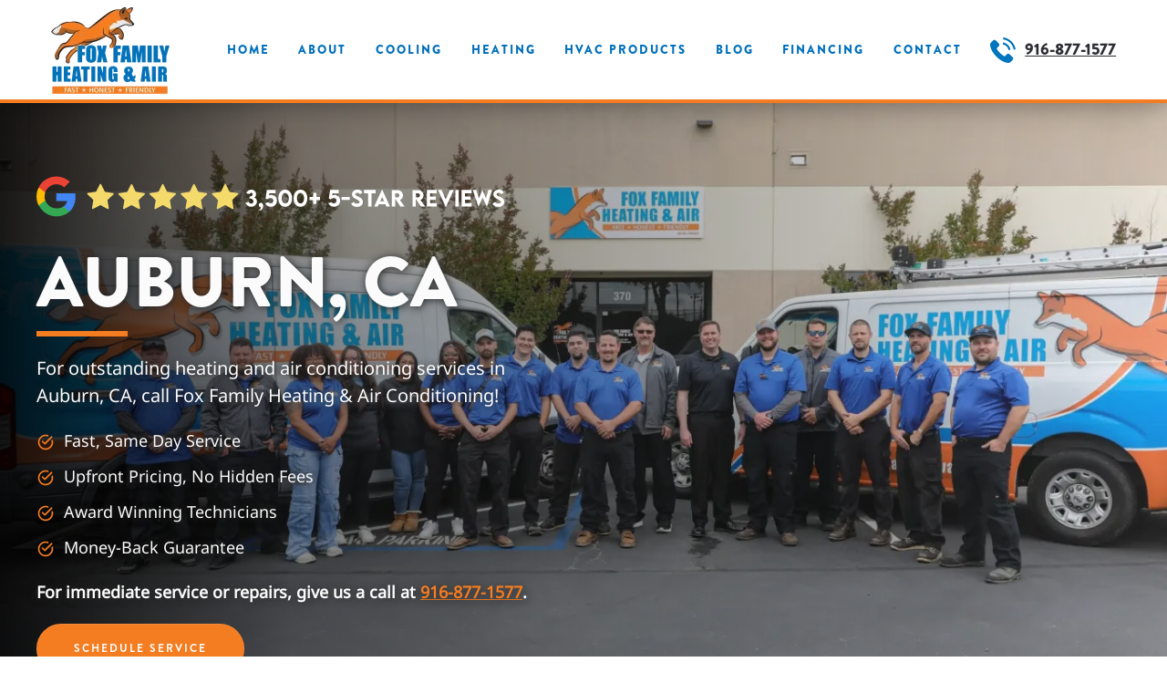

--- FILE ---
content_type: text/html; charset=UTF-8
request_url: https://foxfamilyhvac.com/cities/auburn-ca-hvac-contractor/
body_size: 64908
content:
<!DOCTYPE html>
<html lang="en-US" prefix="og: https://ogp.me/ns#">
    <head> <script>
var gform;gform||(document.addEventListener("gform_main_scripts_loaded",function(){gform.scriptsLoaded=!0}),document.addEventListener("gform/theme/scripts_loaded",function(){gform.themeScriptsLoaded=!0}),window.addEventListener("DOMContentLoaded",function(){gform.domLoaded=!0}),gform={domLoaded:!1,scriptsLoaded:!1,themeScriptsLoaded:!1,isFormEditor:()=>"function"==typeof InitializeEditor,callIfLoaded:function(o){return!(!gform.domLoaded||!gform.scriptsLoaded||!gform.themeScriptsLoaded&&!gform.isFormEditor()||(gform.isFormEditor()&&console.warn("The use of gform.initializeOnLoaded() is deprecated in the form editor context and will be removed in Gravity Forms 3.1."),o(),0))},initializeOnLoaded:function(o){gform.callIfLoaded(o)||(document.addEventListener("gform_main_scripts_loaded",()=>{gform.scriptsLoaded=!0,gform.callIfLoaded(o)}),document.addEventListener("gform/theme/scripts_loaded",()=>{gform.themeScriptsLoaded=!0,gform.callIfLoaded(o)}),window.addEventListener("DOMContentLoaded",()=>{gform.domLoaded=!0,gform.callIfLoaded(o)}))},hooks:{action:{},filter:{}},addAction:function(o,r,e,t){gform.addHook("action",o,r,e,t)},addFilter:function(o,r,e,t){gform.addHook("filter",o,r,e,t)},doAction:function(o){gform.doHook("action",o,arguments)},applyFilters:function(o){return gform.doHook("filter",o,arguments)},removeAction:function(o,r){gform.removeHook("action",o,r)},removeFilter:function(o,r,e){gform.removeHook("filter",o,r,e)},addHook:function(o,r,e,t,n){null==gform.hooks[o][r]&&(gform.hooks[o][r]=[]);var d=gform.hooks[o][r];null==n&&(n=r+"_"+d.length),gform.hooks[o][r].push({tag:n,callable:e,priority:t=null==t?10:t})},doHook:function(r,o,e){var t;if(e=Array.prototype.slice.call(e,1),null!=gform.hooks[r][o]&&((o=gform.hooks[r][o]).sort(function(o,r){return o.priority-r.priority}),o.forEach(function(o){"function"!=typeof(t=o.callable)&&(t=window[t]),"action"==r?t.apply(null,e):e[0]=t.apply(null,e)})),"filter"==r)return e[0]},removeHook:function(o,r,t,n){var e;null!=gform.hooks[o][r]&&(e=(e=gform.hooks[o][r]).filter(function(o,r,e){return!!(null!=n&&n!=o.tag||null!=t&&t!=o.priority)}),gform.hooks[o][r]=e)}});
</script>
<meta charset="UTF-8"><script>if(navigator.userAgent.match(/MSIE|Internet Explorer/i)||navigator.userAgent.match(/Trident\/7\..*?rv:11/i)){var href=document.location.href;if(!href.match(/[?&]nowprocket/)){if(href.indexOf("?")==-1){if(href.indexOf("#")==-1){document.location.href=href+"?nowprocket=1"}else{document.location.href=href.replace("#","?nowprocket=1#")}}else{if(href.indexOf("#")==-1){document.location.href=href+"&nowprocket=1"}else{document.location.href=href.replace("#","&nowprocket=1#")}}}}</script><script>(()=>{class RocketLazyLoadScripts{constructor(){this.v="2.0.4",this.userEvents=["keydown","keyup","mousedown","mouseup","mousemove","mouseover","mouseout","touchmove","touchstart","touchend","touchcancel","wheel","click","dblclick","input"],this.attributeEvents=["onblur","onclick","oncontextmenu","ondblclick","onfocus","onmousedown","onmouseenter","onmouseleave","onmousemove","onmouseout","onmouseover","onmouseup","onmousewheel","onscroll","onsubmit"]}async t(){this.i(),this.o(),/iP(ad|hone)/.test(navigator.userAgent)&&this.h(),this.u(),this.l(this),this.m(),this.k(this),this.p(this),this._(),await Promise.all([this.R(),this.L()]),this.lastBreath=Date.now(),this.S(this),this.P(),this.D(),this.O(),this.M(),await this.C(this.delayedScripts.normal),await this.C(this.delayedScripts.defer),await this.C(this.delayedScripts.async),await this.T(),await this.F(),await this.j(),await this.A(),window.dispatchEvent(new Event("rocket-allScriptsLoaded")),this.everythingLoaded=!0,this.lastTouchEnd&&await new Promise(t=>setTimeout(t,500-Date.now()+this.lastTouchEnd)),this.I(),this.H(),this.U(),this.W()}i(){this.CSPIssue=sessionStorage.getItem("rocketCSPIssue"),document.addEventListener("securitypolicyviolation",t=>{this.CSPIssue||"script-src-elem"!==t.violatedDirective||"data"!==t.blockedURI||(this.CSPIssue=!0,sessionStorage.setItem("rocketCSPIssue",!0))},{isRocket:!0})}o(){window.addEventListener("pageshow",t=>{this.persisted=t.persisted,this.realWindowLoadedFired=!0},{isRocket:!0}),window.addEventListener("pagehide",()=>{this.onFirstUserAction=null},{isRocket:!0})}h(){let t;function e(e){t=e}window.addEventListener("touchstart",e,{isRocket:!0}),window.addEventListener("touchend",function i(o){o.changedTouches[0]&&t.changedTouches[0]&&Math.abs(o.changedTouches[0].pageX-t.changedTouches[0].pageX)<10&&Math.abs(o.changedTouches[0].pageY-t.changedTouches[0].pageY)<10&&o.timeStamp-t.timeStamp<200&&(window.removeEventListener("touchstart",e,{isRocket:!0}),window.removeEventListener("touchend",i,{isRocket:!0}),"INPUT"===o.target.tagName&&"text"===o.target.type||(o.target.dispatchEvent(new TouchEvent("touchend",{target:o.target,bubbles:!0})),o.target.dispatchEvent(new MouseEvent("mouseover",{target:o.target,bubbles:!0})),o.target.dispatchEvent(new PointerEvent("click",{target:o.target,bubbles:!0,cancelable:!0,detail:1,clientX:o.changedTouches[0].clientX,clientY:o.changedTouches[0].clientY})),event.preventDefault()))},{isRocket:!0})}q(t){this.userActionTriggered||("mousemove"!==t.type||this.firstMousemoveIgnored?"keyup"===t.type||"mouseover"===t.type||"mouseout"===t.type||(this.userActionTriggered=!0,this.onFirstUserAction&&this.onFirstUserAction()):this.firstMousemoveIgnored=!0),"click"===t.type&&t.preventDefault(),t.stopPropagation(),t.stopImmediatePropagation(),"touchstart"===this.lastEvent&&"touchend"===t.type&&(this.lastTouchEnd=Date.now()),"click"===t.type&&(this.lastTouchEnd=0),this.lastEvent=t.type,t.composedPath&&t.composedPath()[0].getRootNode()instanceof ShadowRoot&&(t.rocketTarget=t.composedPath()[0]),this.savedUserEvents.push(t)}u(){this.savedUserEvents=[],this.userEventHandler=this.q.bind(this),this.userEvents.forEach(t=>window.addEventListener(t,this.userEventHandler,{passive:!1,isRocket:!0})),document.addEventListener("visibilitychange",this.userEventHandler,{isRocket:!0})}U(){this.userEvents.forEach(t=>window.removeEventListener(t,this.userEventHandler,{passive:!1,isRocket:!0})),document.removeEventListener("visibilitychange",this.userEventHandler,{isRocket:!0}),this.savedUserEvents.forEach(t=>{(t.rocketTarget||t.target).dispatchEvent(new window[t.constructor.name](t.type,t))})}m(){const t="return false",e=Array.from(this.attributeEvents,t=>"data-rocket-"+t),i="["+this.attributeEvents.join("],[")+"]",o="[data-rocket-"+this.attributeEvents.join("],[data-rocket-")+"]",s=(e,i,o)=>{o&&o!==t&&(e.setAttribute("data-rocket-"+i,o),e["rocket"+i]=new Function("event",o),e.setAttribute(i,t))};new MutationObserver(t=>{for(const n of t)"attributes"===n.type&&(n.attributeName.startsWith("data-rocket-")||this.everythingLoaded?n.attributeName.startsWith("data-rocket-")&&this.everythingLoaded&&this.N(n.target,n.attributeName.substring(12)):s(n.target,n.attributeName,n.target.getAttribute(n.attributeName))),"childList"===n.type&&n.addedNodes.forEach(t=>{if(t.nodeType===Node.ELEMENT_NODE)if(this.everythingLoaded)for(const i of[t,...t.querySelectorAll(o)])for(const t of i.getAttributeNames())e.includes(t)&&this.N(i,t.substring(12));else for(const e of[t,...t.querySelectorAll(i)])for(const t of e.getAttributeNames())this.attributeEvents.includes(t)&&s(e,t,e.getAttribute(t))})}).observe(document,{subtree:!0,childList:!0,attributeFilter:[...this.attributeEvents,...e]})}I(){this.attributeEvents.forEach(t=>{document.querySelectorAll("[data-rocket-"+t+"]").forEach(e=>{this.N(e,t)})})}N(t,e){const i=t.getAttribute("data-rocket-"+e);i&&(t.setAttribute(e,i),t.removeAttribute("data-rocket-"+e))}k(t){Object.defineProperty(HTMLElement.prototype,"onclick",{get(){return this.rocketonclick||null},set(e){this.rocketonclick=e,this.setAttribute(t.everythingLoaded?"onclick":"data-rocket-onclick","this.rocketonclick(event)")}})}S(t){function e(e,i){let o=e[i];e[i]=null,Object.defineProperty(e,i,{get:()=>o,set(s){t.everythingLoaded?o=s:e["rocket"+i]=o=s}})}e(document,"onreadystatechange"),e(window,"onload"),e(window,"onpageshow");try{Object.defineProperty(document,"readyState",{get:()=>t.rocketReadyState,set(e){t.rocketReadyState=e},configurable:!0}),document.readyState="loading"}catch(t){console.log("WPRocket DJE readyState conflict, bypassing")}}l(t){this.originalAddEventListener=EventTarget.prototype.addEventListener,this.originalRemoveEventListener=EventTarget.prototype.removeEventListener,this.savedEventListeners=[],EventTarget.prototype.addEventListener=function(e,i,o){o&&o.isRocket||!t.B(e,this)&&!t.userEvents.includes(e)||t.B(e,this)&&!t.userActionTriggered||e.startsWith("rocket-")||t.everythingLoaded?t.originalAddEventListener.call(this,e,i,o):(t.savedEventListeners.push({target:this,remove:!1,type:e,func:i,options:o}),"mouseenter"!==e&&"mouseleave"!==e||t.originalAddEventListener.call(this,e,t.savedUserEvents.push,o))},EventTarget.prototype.removeEventListener=function(e,i,o){o&&o.isRocket||!t.B(e,this)&&!t.userEvents.includes(e)||t.B(e,this)&&!t.userActionTriggered||e.startsWith("rocket-")||t.everythingLoaded?t.originalRemoveEventListener.call(this,e,i,o):t.savedEventListeners.push({target:this,remove:!0,type:e,func:i,options:o})}}J(t,e){this.savedEventListeners=this.savedEventListeners.filter(i=>{let o=i.type,s=i.target||window;return e!==o||t!==s||(this.B(o,s)&&(i.type="rocket-"+o),this.$(i),!1)})}H(){EventTarget.prototype.addEventListener=this.originalAddEventListener,EventTarget.prototype.removeEventListener=this.originalRemoveEventListener,this.savedEventListeners.forEach(t=>this.$(t))}$(t){t.remove?this.originalRemoveEventListener.call(t.target,t.type,t.func,t.options):this.originalAddEventListener.call(t.target,t.type,t.func,t.options)}p(t){let e;function i(e){return t.everythingLoaded?e:e.split(" ").map(t=>"load"===t||t.startsWith("load.")?"rocket-jquery-load":t).join(" ")}function o(o){function s(e){const s=o.fn[e];o.fn[e]=o.fn.init.prototype[e]=function(){return this[0]===window&&t.userActionTriggered&&("string"==typeof arguments[0]||arguments[0]instanceof String?arguments[0]=i(arguments[0]):"object"==typeof arguments[0]&&Object.keys(arguments[0]).forEach(t=>{const e=arguments[0][t];delete arguments[0][t],arguments[0][i(t)]=e})),s.apply(this,arguments),this}}if(o&&o.fn&&!t.allJQueries.includes(o)){const e={DOMContentLoaded:[],"rocket-DOMContentLoaded":[]};for(const t in e)document.addEventListener(t,()=>{e[t].forEach(t=>t())},{isRocket:!0});o.fn.ready=o.fn.init.prototype.ready=function(i){function s(){parseInt(o.fn.jquery)>2?setTimeout(()=>i.bind(document)(o)):i.bind(document)(o)}return"function"==typeof i&&(t.realDomReadyFired?!t.userActionTriggered||t.fauxDomReadyFired?s():e["rocket-DOMContentLoaded"].push(s):e.DOMContentLoaded.push(s)),o([])},s("on"),s("one"),s("off"),t.allJQueries.push(o)}e=o}t.allJQueries=[],o(window.jQuery),Object.defineProperty(window,"jQuery",{get:()=>e,set(t){o(t)}})}P(){const t=new Map;document.write=document.writeln=function(e){const i=document.currentScript,o=document.createRange(),s=i.parentElement;let n=t.get(i);void 0===n&&(n=i.nextSibling,t.set(i,n));const c=document.createDocumentFragment();o.setStart(c,0),c.appendChild(o.createContextualFragment(e)),s.insertBefore(c,n)}}async R(){return new Promise(t=>{this.userActionTriggered?t():this.onFirstUserAction=t})}async L(){return new Promise(t=>{document.addEventListener("DOMContentLoaded",()=>{this.realDomReadyFired=!0,t()},{isRocket:!0})})}async j(){return this.realWindowLoadedFired?Promise.resolve():new Promise(t=>{window.addEventListener("load",t,{isRocket:!0})})}M(){this.pendingScripts=[];this.scriptsMutationObserver=new MutationObserver(t=>{for(const e of t)e.addedNodes.forEach(t=>{"SCRIPT"!==t.tagName||t.noModule||t.isWPRocket||this.pendingScripts.push({script:t,promise:new Promise(e=>{const i=()=>{const i=this.pendingScripts.findIndex(e=>e.script===t);i>=0&&this.pendingScripts.splice(i,1),e()};t.addEventListener("load",i,{isRocket:!0}),t.addEventListener("error",i,{isRocket:!0}),setTimeout(i,1e3)})})})}),this.scriptsMutationObserver.observe(document,{childList:!0,subtree:!0})}async F(){await this.X(),this.pendingScripts.length?(await this.pendingScripts[0].promise,await this.F()):this.scriptsMutationObserver.disconnect()}D(){this.delayedScripts={normal:[],async:[],defer:[]},document.querySelectorAll("script[type$=rocketlazyloadscript]").forEach(t=>{t.hasAttribute("data-rocket-src")?t.hasAttribute("async")&&!1!==t.async?this.delayedScripts.async.push(t):t.hasAttribute("defer")&&!1!==t.defer||"module"===t.getAttribute("data-rocket-type")?this.delayedScripts.defer.push(t):this.delayedScripts.normal.push(t):this.delayedScripts.normal.push(t)})}async _(){await this.L();let t=[];document.querySelectorAll("script[type$=rocketlazyloadscript][data-rocket-src]").forEach(e=>{let i=e.getAttribute("data-rocket-src");if(i&&!i.startsWith("data:")){i.startsWith("//")&&(i=location.protocol+i);try{const o=new URL(i).origin;o!==location.origin&&t.push({src:o,crossOrigin:e.crossOrigin||"module"===e.getAttribute("data-rocket-type")})}catch(t){}}}),t=[...new Map(t.map(t=>[JSON.stringify(t),t])).values()],this.Y(t,"preconnect")}async G(t){if(await this.K(),!0!==t.noModule||!("noModule"in HTMLScriptElement.prototype))return new Promise(e=>{let i;function o(){(i||t).setAttribute("data-rocket-status","executed"),e()}try{if(navigator.userAgent.includes("Firefox/")||""===navigator.vendor||this.CSPIssue)i=document.createElement("script"),[...t.attributes].forEach(t=>{let e=t.nodeName;"type"!==e&&("data-rocket-type"===e&&(e="type"),"data-rocket-src"===e&&(e="src"),i.setAttribute(e,t.nodeValue))}),t.text&&(i.text=t.text),t.nonce&&(i.nonce=t.nonce),i.hasAttribute("src")?(i.addEventListener("load",o,{isRocket:!0}),i.addEventListener("error",()=>{i.setAttribute("data-rocket-status","failed-network"),e()},{isRocket:!0}),setTimeout(()=>{i.isConnected||e()},1)):(i.text=t.text,o()),i.isWPRocket=!0,t.parentNode.replaceChild(i,t);else{const i=t.getAttribute("data-rocket-type"),s=t.getAttribute("data-rocket-src");i?(t.type=i,t.removeAttribute("data-rocket-type")):t.removeAttribute("type"),t.addEventListener("load",o,{isRocket:!0}),t.addEventListener("error",i=>{this.CSPIssue&&i.target.src.startsWith("data:")?(console.log("WPRocket: CSP fallback activated"),t.removeAttribute("src"),this.G(t).then(e)):(t.setAttribute("data-rocket-status","failed-network"),e())},{isRocket:!0}),s?(t.fetchPriority="high",t.removeAttribute("data-rocket-src"),t.src=s):t.src="data:text/javascript;base64,"+window.btoa(unescape(encodeURIComponent(t.text)))}}catch(i){t.setAttribute("data-rocket-status","failed-transform"),e()}});t.setAttribute("data-rocket-status","skipped")}async C(t){const e=t.shift();return e?(e.isConnected&&await this.G(e),this.C(t)):Promise.resolve()}O(){this.Y([...this.delayedScripts.normal,...this.delayedScripts.defer,...this.delayedScripts.async],"preload")}Y(t,e){this.trash=this.trash||[];let i=!0;var o=document.createDocumentFragment();t.forEach(t=>{const s=t.getAttribute&&t.getAttribute("data-rocket-src")||t.src;if(s&&!s.startsWith("data:")){const n=document.createElement("link");n.href=s,n.rel=e,"preconnect"!==e&&(n.as="script",n.fetchPriority=i?"high":"low"),t.getAttribute&&"module"===t.getAttribute("data-rocket-type")&&(n.crossOrigin=!0),t.crossOrigin&&(n.crossOrigin=t.crossOrigin),t.integrity&&(n.integrity=t.integrity),t.nonce&&(n.nonce=t.nonce),o.appendChild(n),this.trash.push(n),i=!1}}),document.head.appendChild(o)}W(){this.trash.forEach(t=>t.remove())}async T(){try{document.readyState="interactive"}catch(t){}this.fauxDomReadyFired=!0;try{await this.K(),this.J(document,"readystatechange"),document.dispatchEvent(new Event("rocket-readystatechange")),await this.K(),document.rocketonreadystatechange&&document.rocketonreadystatechange(),await this.K(),this.J(document,"DOMContentLoaded"),document.dispatchEvent(new Event("rocket-DOMContentLoaded")),await this.K(),this.J(window,"DOMContentLoaded"),window.dispatchEvent(new Event("rocket-DOMContentLoaded"))}catch(t){console.error(t)}}async A(){try{document.readyState="complete"}catch(t){}try{await this.K(),this.J(document,"readystatechange"),document.dispatchEvent(new Event("rocket-readystatechange")),await this.K(),document.rocketonreadystatechange&&document.rocketonreadystatechange(),await this.K(),this.J(window,"load"),window.dispatchEvent(new Event("rocket-load")),await this.K(),window.rocketonload&&window.rocketonload(),await this.K(),this.allJQueries.forEach(t=>t(window).trigger("rocket-jquery-load")),await this.K(),this.J(window,"pageshow");const t=new Event("rocket-pageshow");t.persisted=this.persisted,window.dispatchEvent(t),await this.K(),window.rocketonpageshow&&window.rocketonpageshow({persisted:this.persisted})}catch(t){console.error(t)}}async K(){Date.now()-this.lastBreath>45&&(await this.X(),this.lastBreath=Date.now())}async X(){return document.hidden?new Promise(t=>setTimeout(t)):new Promise(t=>requestAnimationFrame(t))}B(t,e){return e===document&&"readystatechange"===t||(e===document&&"DOMContentLoaded"===t||(e===window&&"DOMContentLoaded"===t||(e===window&&"load"===t||e===window&&"pageshow"===t)))}static run(){(new RocketLazyLoadScripts).t()}}RocketLazyLoadScripts.run()})();</script>
<link rel="preconnect" href="https://analytics.ahrefs.com" crossorigin>
		 <link rel="preconnect" href="https://p.ksrndkehqnwntyxlhgto.com" crossorigin>
		 <link rel="preconnect" href="https://process.iconnode.com" crossorigin>
<script type="text/javascript">
        setTimeout(function() {
            var script = document.createElement("script");
            script.src = "https://analytics.ahrefs.com/analytics.js";
            script.async = true;
            script.setAttribute("data-key", "OIDa6elP6GGEMwhJAX1FEw");
            document.head.appendChild(script);
        }, 3000);
    </script>
        
        <meta name="viewport" content="width=device-width, initial-scale=1">
                
<!-- Search Engine Optimization by Rank Math PRO - https://rankmath.com/ -->
<title>Fast And Reliable HVAC Services In Auburn, CA</title>
<link data-rocket-prefetch href="https://www.googletagmanager.com" rel="dns-prefetch">
<link data-rocket-prefetch href="https://s.ksrndkehqnwntyxlhgto.com" rel="dns-prefetch">
<link data-rocket-prefetch href="https://storage.googleapis.com" rel="dns-prefetch">
<link data-rocket-prefetch href="https://www.google.com" rel="dns-prefetch">
<link data-rocket-prefetch href="https://scheduler.autobot.ai" rel="dns-prefetch">
<link data-rocket-prefetch href="https://challenges.cloudflare.com" rel="dns-prefetch">
<link crossorigin data-rocket-preload as="font" href="https://foxfamilyhvac.com/wp-content/themes/yootheme-child/fonts/notosans-405e128a.woff2" rel="preload">
<style id="wpr-usedcss">:root{--wp-block-synced-color:#7a00df;--wp-block-synced-color--rgb:122,0,223;--wp-bound-block-color:var(--wp-block-synced-color);--wp-editor-canvas-background:#ddd;--wp-admin-theme-color:#007cba;--wp-admin-theme-color--rgb:0,124,186;--wp-admin-theme-color-darker-10:#006ba1;--wp-admin-theme-color-darker-10--rgb:0,107,160.5;--wp-admin-theme-color-darker-20:#005a87;--wp-admin-theme-color-darker-20--rgb:0,90,135;--wp-admin-border-width-focus:2px}@media (min-resolution:192dpi){:root{--wp-admin-border-width-focus:1.5px}}:root{--wp--preset--font-size--normal:16px;--wp--preset--font-size--huge:42px}.screen-reader-text{border:0;clip-path:inset(50%);height:1px;margin:-1px;overflow:hidden;padding:0;position:absolute;width:1px;word-wrap:normal!important}.screen-reader-text:focus{background-color:#ddd;clip-path:none;color:#444;display:block;font-size:1em;height:auto;left:5px;line-height:normal;padding:15px 23px 14px;text-decoration:none;top:5px;width:auto;z-index:100000}html :where(.has-border-color){border-style:solid}html :where([style*=border-top-color]){border-top-style:solid}html :where([style*=border-right-color]){border-right-style:solid}html :where([style*=border-bottom-color]){border-bottom-style:solid}html :where([style*=border-left-color]){border-left-style:solid}html :where([style*=border-width]){border-style:solid}html :where([style*=border-top-width]){border-top-style:solid}html :where([style*=border-right-width]){border-right-style:solid}html :where([style*=border-bottom-width]){border-bottom-style:solid}html :where([style*=border-left-width]){border-left-style:solid}html :where(img[class*=wp-image-]){height:auto;max-width:100%}:where(figure){margin:0 0 1em}html :where(.is-position-sticky){--wp-admin--admin-bar--position-offset:var(--wp-admin--admin-bar--height,0px)}@media screen and (max-width:600px){html :where(.is-position-sticky){--wp-admin--admin-bar--position-offset:0px}}:root{--wp--preset--aspect-ratio--square:1;--wp--preset--aspect-ratio--4-3:4/3;--wp--preset--aspect-ratio--3-4:3/4;--wp--preset--aspect-ratio--3-2:3/2;--wp--preset--aspect-ratio--2-3:2/3;--wp--preset--aspect-ratio--16-9:16/9;--wp--preset--aspect-ratio--9-16:9/16;--wp--preset--color--black:#000000;--wp--preset--color--cyan-bluish-gray:#abb8c3;--wp--preset--color--white:#ffffff;--wp--preset--color--pale-pink:#f78da7;--wp--preset--color--vivid-red:#cf2e2e;--wp--preset--color--luminous-vivid-orange:#ff6900;--wp--preset--color--luminous-vivid-amber:#fcb900;--wp--preset--color--light-green-cyan:#7bdcb5;--wp--preset--color--vivid-green-cyan:#00d084;--wp--preset--color--pale-cyan-blue:#8ed1fc;--wp--preset--color--vivid-cyan-blue:#0693e3;--wp--preset--color--vivid-purple:#9b51e0;--wp--preset--gradient--vivid-cyan-blue-to-vivid-purple:linear-gradient(135deg,rgb(6, 147, 227) 0%,rgb(155, 81, 224) 100%);--wp--preset--gradient--light-green-cyan-to-vivid-green-cyan:linear-gradient(135deg,rgb(122, 220, 180) 0%,rgb(0, 208, 130) 100%);--wp--preset--gradient--luminous-vivid-amber-to-luminous-vivid-orange:linear-gradient(135deg,rgb(252, 185, 0) 0%,rgb(255, 105, 0) 100%);--wp--preset--gradient--luminous-vivid-orange-to-vivid-red:linear-gradient(135deg,rgb(255, 105, 0) 0%,rgb(207, 46, 46) 100%);--wp--preset--gradient--very-light-gray-to-cyan-bluish-gray:linear-gradient(135deg,rgb(238, 238, 238) 0%,rgb(169, 184, 195) 100%);--wp--preset--gradient--cool-to-warm-spectrum:linear-gradient(135deg,rgb(74, 234, 220) 0%,rgb(151, 120, 209) 20%,rgb(207, 42, 186) 40%,rgb(238, 44, 130) 60%,rgb(251, 105, 98) 80%,rgb(254, 248, 76) 100%);--wp--preset--gradient--blush-light-purple:linear-gradient(135deg,rgb(255, 206, 236) 0%,rgb(152, 150, 240) 100%);--wp--preset--gradient--blush-bordeaux:linear-gradient(135deg,rgb(254, 205, 165) 0%,rgb(254, 45, 45) 50%,rgb(107, 0, 62) 100%);--wp--preset--gradient--luminous-dusk:linear-gradient(135deg,rgb(255, 203, 112) 0%,rgb(199, 81, 192) 50%,rgb(65, 88, 208) 100%);--wp--preset--gradient--pale-ocean:linear-gradient(135deg,rgb(255, 245, 203) 0%,rgb(182, 227, 212) 50%,rgb(51, 167, 181) 100%);--wp--preset--gradient--electric-grass:linear-gradient(135deg,rgb(202, 248, 128) 0%,rgb(113, 206, 126) 100%);--wp--preset--gradient--midnight:linear-gradient(135deg,rgb(2, 3, 129) 0%,rgb(40, 116, 252) 100%);--wp--preset--font-size--small:13px;--wp--preset--font-size--medium:20px;--wp--preset--font-size--large:36px;--wp--preset--font-size--x-large:42px;--wp--preset--spacing--20:0.44rem;--wp--preset--spacing--30:0.67rem;--wp--preset--spacing--40:1rem;--wp--preset--spacing--50:1.5rem;--wp--preset--spacing--60:2.25rem;--wp--preset--spacing--70:3.38rem;--wp--preset--spacing--80:5.06rem;--wp--preset--shadow--natural:6px 6px 9px rgba(0, 0, 0, .2);--wp--preset--shadow--deep:12px 12px 50px rgba(0, 0, 0, .4);--wp--preset--shadow--sharp:6px 6px 0px rgba(0, 0, 0, .2);--wp--preset--shadow--outlined:6px 6px 0px -3px rgb(255, 255, 255),6px 6px rgb(0, 0, 0);--wp--preset--shadow--crisp:6px 6px 0px rgb(0, 0, 0)}:where(.is-layout-flex){gap:.5em}:where(.is-layout-grid){gap:.5em}:where(.wp-block-columns.is-layout-flex){gap:2em}:where(.wp-block-columns.is-layout-grid){gap:2em}:where(.wp-block-post-template.is-layout-flex){gap:1.25em}:where(.wp-block-post-template.is-layout-grid){gap:1.25em}@font-face{font-display:swap;font-family:'Noto Sans';font-style:normal;font-weight:400;font-stretch:normal;unicode-range:U+0000-00FF,U+0131,U+0152-0153,U+02BB-02BC,U+02C6,U+02DA,U+02DC,U+0304,U+0308,U+0329,U+2000-206F,U+20AC,U+2122,U+2191,U+2193,U+2212,U+2215,U+FEFF,U+FFFD;src:url(https://foxfamilyhvac.com/wp-content/themes/yootheme-child/fonts/notosans-405e128a.woff2) format('woff2')}.screen-reader-text{border:0;clip:rect(1px,1px,1px,1px);clip-path:inset(50%);height:1px;margin:-1px;overflow:hidden;padding:0;position:absolute;width:1px;word-wrap:normal!important}.screen-reader-text:focus{background-color:#eee;clip:auto!important;clip-path:none;color:#444;display:block;font-size:1em;height:auto;left:5px;line-height:normal;padding:15px 23px 14px;text-decoration:none;top:5px;width:auto;z-index:100000}html{font-family:'Noto Sans';font-size:18px;font-weight:400;line-height:1.625;-webkit-text-size-adjust:100%;background:#fff;color:#333;-webkit-font-smoothing:antialiased;-moz-osx-font-smoothing:grayscale;text-rendering:optimizeLegibility}body{margin:0}.uk-link,a{color:#f47c21;text-decoration:underline;cursor:pointer}.uk-link-toggle:hover .uk-link,.uk-link:hover,a:hover{color:#d26e22;text-decoration:none}strong{font-weight:bolder}:not(pre)>code{font-family:Consolas,monaco,monospace;font-size:11px;color:#2d2e33;white-space:nowrap;padding:2px 6px;border:1px solid #e5e5e7;border-radius:1px}canvas,iframe,img,svg,video{vertical-align:middle}canvas,img,svg,video{max-width:100%;height:auto;box-sizing:border-box}img:not([src]){visibility:hidden;min-width:1px}iframe{border:0}address,fieldset,p,ul{margin:0 0 20px}*+address,*+fieldset,*+p,*+ul{margin-top:20px}.uk-h1,.uk-h4,.uk-heading-large,.uk-heading-small,h1,h2,h3,h4{margin:0 0 20px;font-family:'Noto Sans';font-weight:400;color:#2d2e33;text-transform:none}*+.uk-h1,*+.uk-h4,*+.uk-heading-large,*+.uk-heading-small,*+h1,*+h2,*+h3,*+h4{margin-top:40px}.uk-h1,h1{font-size:36.54px;line-height:1.2;color:#0074bc;font-family:brandon-grotesque;font-weight:900;text-transform:uppercase}h2{font-size:32.04px;line-height:1.3;color:#004892;font-family:brandon-grotesque;font-weight:800;text-transform:uppercase}h3{font-size:28px;line-height:1.4;color:#f47c21;font-family:brandon-grotesque;font-weight:800;text-transform:capitalize}.uk-h4,h4{font-size:20px;line-height:1.4;font-family:brandon-grotesque;font-weight:700;text-transform:uppercase;letter-spacing:2px}@media (min-width:960px){.uk-h1,h1{font-size:42px}h2{font-size:32px}}ul{padding-left:30px}ul>li>ul{margin:0}hr{overflow:visible;text-align:inherit;margin:0 0 20px;border:0;border-top:1px solid #e5e5e7}*+hr{margin-top:20px}address{font-style:normal}::selection{background:#39f;color:#fff;text-shadow:none}main{display:block}template{display:none}:root{--uk-breakpoint-s:640px;--uk-breakpoint-m:960px;--uk-breakpoint-l:1200px;--uk-breakpoint-xl:1600px}.uk-link-heading a,.uk-link-toggle .uk-link-heading,a.uk-link-heading{color:inherit}.uk-link-heading a:hover,.uk-link-toggle:hover .uk-link-heading,a.uk-link-heading:hover{color:#f47c21;text-decoration:none}.uk-link-reset a,a.uk-link-reset{color:inherit!important;text-decoration:none!important}.uk-link-toggle{color:inherit!important;text-decoration:none!important}.uk-heading-small{font-size:24px;line-height:1.2;font-family:brandon-grotesque;font-weight:800;text-transform:uppercase}.uk-heading-large{font-size:2.2rem;line-height:1.1;font-family:brandon-grotesque;font-weight:800;text-transform:uppercase}@media (min-width:960px){.uk-heading-small{font-size:28px}.uk-heading-large{font-size:4rem}}@media (min-width:1200px){.uk-heading-large{font-size:4.3rem}}[class*=uk-divider]{border:none;margin-bottom:20px}*+[class*=uk-divider]{margin-top:20px}.uk-divider-small{line-height:0}.uk-divider-small::after{content:"";display:inline-block;width:100px;max-width:100%;border-top:6px solid #f47c21;vertical-align:top}.uk-list{padding:0;list-style:none}.uk-list>*{break-inside:avoid-column}.uk-list>*>:last-child{margin-bottom:0}.uk-list>*>ul,.uk-list>:nth-child(n+2){margin-top:10px}.uk-icon{margin:0;border:none;border-radius:0;overflow:visible;font:inherit;color:inherit;text-transform:none;padding:0;background-color:transparent;display:inline-block;fill:currentcolor;line-height:0}button.uk-icon:not(:disabled){cursor:pointer}.uk-icon::-moz-focus-inner{border:0;padding:0}.uk-icon:not(.uk-preserve) [fill*="#"]:not(.uk-preserve){fill:currentcolor}.uk-icon:not(.uk-preserve) [stroke*="#"]:not(.uk-preserve){stroke:currentcolor}.uk-icon>*{transform:translate(0,0)}.uk-icon-link{color:#b4b5ba;text-decoration:none!important}.uk-icon-link:hover{color:#333}.uk-active>.uk-icon-link,.uk-icon-link:active{color:#262626}.uk-input{box-sizing:border-box;margin:0;border-radius:0;font:inherit}.uk-input{overflow:visible}.uk-input[type=search]::-webkit-search-cancel-button,.uk-input[type=search]::-webkit-search-decoration{-webkit-appearance:none}.uk-input[type=number]::-webkit-inner-spin-button,.uk-input[type=number]::-webkit-outer-spin-button{height:auto}.uk-input[type=date]::-webkit-datetime-edit,.uk-input[type=datetime-local]::-webkit-datetime-edit,.uk-input[type=time]::-webkit-datetime-edit{display:inline-flex;align-items:center;height:100%;padding:0}.uk-input::-moz-placeholder{opacity:1}.uk-input{-webkit-appearance:none}.uk-input{max-width:100%;width:100%;border:0;padding:0 10px;background:#fff;color:#333;transition:.2s ease-in-out;transition-property:color,background-color,border-color,box-shadow}.uk-input{height:40px;vertical-align:middle;display:inline-block;border-bottom:1px solid #e5e5e7}.uk-input:not(input){line-height:38px}.uk-input:focus{outline:0;background-color:#fff;color:#333;border-color:#f47c21!important}.uk-input:disabled{background-color:#f2f8f9;color:#b4b5ba;border-color:#e5e5e7!important}.uk-input::placeholder{color:#b4b5ba}.uk-input[list]{padding-right:20px;background-repeat:no-repeat;background-position:100% 50%}.uk-input[list]:focus,.uk-input[list]:hover{background-image:url("data:image/svg+xml;charset=UTF-8,%3Csvg%20width%3D%2224%22%20height%3D%2216%22%20viewBox%3D%220%200%2024%2016%22%20xmlns%3D%22http%3A%2F%2Fwww.w3.org%2F2000%2Fsvg%22%3E%0A%20%20%20%20%3Cpolygon%20fill%3D%22%23333333%22%20points%3D%2212%2012%208%206%2016%206%22%20%2F%3E%0A%3C%2Fsvg%3E%0A")}.uk-input[list]::-webkit-calendar-picker-indicator{display:none!important}.uk-button{margin:0;border:none;overflow:visible;font:inherit;color:inherit;text-transform:none;-webkit-appearance:none;border-radius:0;display:inline-block;box-sizing:border-box;padding:0 20px;vertical-align:middle;font-size:11px;line-height:38px;text-align:center;text-decoration:none;transition:.3s ease-in-out;transition-property:color,background-color,background-position,background-size,border-color,box-shadow;font-family:brandon-grotesque;font-weight:700;text-transform:uppercase;letter-spacing:2px;border-radius:30px;background-origin:border-box}.uk-button:not(:disabled){cursor:pointer}.uk-button::-moz-focus-inner{border:0;padding:0}.uk-button:hover{text-decoration:none}.uk-button-default{background-color:#f2f8f9;color:#333;border:1px solid transparent}.uk-button-default:hover{background-color:transparent;color:#2d2e33;border-color:#e5e5e7}.uk-button-default.uk-active,.uk-button-default:active{background-color:transparent;color:#333;border-color:#cacacf}.uk-button-primary{background-color:#f47c21;color:#fff;border:1px solid rgba(255,255,255,.1)}.uk-button-primary:hover{background-color:#00568f;color:#fff;border-color:rgba(0,0,0,.78)}.uk-button-primary.uk-active,.uk-button-primary:active{background-color:rgba(0,86,143,.83);color:rgba(255,255,255,.8);border-color:rgba(235,34,39,0)}.uk-button-secondary{background-color:#0074bc;color:#fff;border:1px solid transparent}.uk-button-secondary:hover{background-color:#f47c21;color:#0074bc;border-color:#0074bc}.uk-button-secondary.uk-active,.uk-button-secondary:active{background-color:transparent;color:rgba(0,116,188,.8);border-color:rgba(0,116,188,.6)}.uk-button-default:disabled,.uk-button-primary:disabled,.uk-button-secondary:disabled{background-color:#f2f8f9;color:#b4b5ba;border:1px solid transparent;background-image:none;box-shadow:none}.uk-button-large{padding:0 40px;line-height:53px;font-size:16px}.uk-button-text{padding:0;line-height:1.625;background:0 0;color:#2d2e33;position:relative;padding-right:27px;border-radius:0}.uk-button-text::after{content:"";position:absolute;top:50%;transform:translateY(-50%);bottom:0;right:0;width:22px;height:22px;transition:.2s ease-out;transition-property:height,width,background-position}.uk-button-text::after{background-image:url("data:image/svg+xml;charset=UTF-8,%3Csvg%20width%3D%2223%22%20height%3D%2211%22%20viewBox%3D%220%200%2023%2011%22%20xmlns%3D%22http%3A%2F%2Fwww.w3.org%2F2000%2Fsvg%22%3E%0A%20%20%20%20%3Cpolyline%20fill%3D%22none%22%20stroke%3D%22%232D2E33%22%20points%3D%2217%201%2022%205.5%2017%2010%22%20%2F%3E%0A%20%20%20%20%3Cline%20fill%3D%22none%22%20stroke%3D%22%232D2E33%22%20x1%3D%220%22%20y1%3D%225.5%22%20x2%3D%2222.4%22%20y2%3D%225.5%22%20%2F%3E%0A%3C%2Fsvg%3E%0A");background-repeat:no-repeat;background-position:calc(100% - 5px) 50%}.uk-button-text:hover{color:#2d2e33}.uk-button-text:hover:not(:disabled)::after{background-image:url("data:image/svg+xml;charset=UTF-8,%3Csvg%20width%3D%2223%22%20height%3D%2211%22%20viewBox%3D%220%200%2023%2011%22%20xmlns%3D%22http%3A%2F%2Fwww.w3.org%2F2000%2Fsvg%22%3E%0A%20%20%20%20%3Cpolyline%20fill%3D%22none%22%20stroke%3D%22%232D2E33%22%20points%3D%2217%201%2022%205.5%2017%2010%22%20%2F%3E%0A%20%20%20%20%3Cline%20fill%3D%22none%22%20stroke%3D%22%232D2E33%22%20x1%3D%220%22%20y1%3D%225.5%22%20x2%3D%2222.4%22%20y2%3D%225.5%22%20%2F%3E%0A%3C%2Fsvg%3E%0A");background-position:100% 50%}.uk-button-text:disabled{color:#b4b5ba}.uk-section{display:flow-root;box-sizing:border-box;padding-top:40px;padding-bottom:40px}@media (min-width:960px){.uk-section{padding-top:70px;padding-bottom:70px}}.uk-section>:last-child{margin-bottom:0}.uk-section-xsmall{padding-top:20px;padding-bottom:20px}.uk-section-default{--uk-inverse:dark;background:#fff}.uk-section-muted{--uk-inverse:dark;background:#f2f8f9}.uk-section-primary{--uk-inverse:light;background:#f47c21}.uk-section-secondary{--uk-inverse:light;background:#0074bc}.uk-container{display:flow-root;box-sizing:content-box;max-width:1200px;margin-left:auto;margin-right:auto;padding-left:15px;padding-right:15px}@media (min-width:640px){.uk-container{padding-left:20px;padding-right:20px}}@media (min-width:960px){.uk-container{padding-left:40px;padding-right:40px}}.uk-container>:last-child{margin-bottom:0}.uk-container .uk-container{padding-left:0;padding-right:0}.uk-container-xsmall{max-width:750px}.uk-container-large{max-width:1400px}.uk-container-xlarge{max-width:1600px}.uk-container-expand{max-width:none}.uk-tile{display:flow-root;position:relative;box-sizing:border-box;padding-left:15px;padding-right:15px;padding-top:40px;padding-bottom:40px}@media (min-width:640px){.uk-tile{padding-left:20px;padding-right:20px}}@media (min-width:960px){.uk-tile{padding-left:40px;padding-right:40px;padding-top:70px;padding-bottom:70px}}.uk-tile>:last-child{margin-bottom:0}.uk-tile-small{padding-top:40px;padding-bottom:40px}.uk-tile-default{--uk-inverse:dark;background-color:#fff}.uk-tile-primary{--uk-inverse:light;background-color:#f47c21}.uk-tile-secondary{--uk-inverse:light;background-color:#0074bc}:where(.uk-tile-primary:not(.uk-preserve-color))>*{color:rgba(255,255,255,.7)}:where(.uk-tile-secondary:not(.uk-preserve-color))>*{color:rgba(255,255,255,.7)}.uk-card{position:relative;box-sizing:border-box;transition:.3s ease-in-out;transition-property:color,background-color,background-size,border-color,box-shadow;border-radius:12px}.uk-card:not([uk-parallax]){transition-property:color,background-color,background-size,border-color,box-shadow,transform}.uk-card-body{display:flow-root;padding:20px}.uk-card-body>:last-child{margin-bottom:0}[class*=uk-card-media]{overflow:hidden}.uk-card-media-top{border-radius:12px 12px 0 0}.uk-card-title{font-size:28px;line-height:1.4;font-family:brandon-grotesque;font-weight:800;text-transform:uppercase}.uk-card-hover:not(.uk-card-default):not(.uk-card-primary):not(.uk-card-secondary):hover{background-color:#f47c21;border-color:#0074ba}.uk-card-default{--uk-inverse:dark;background-color:#fff;color:#333;border-bottom:6px solid #e5e5e7;box-shadow:1px 1px 10px 0 rgba(0,0,0,.2)}.uk-card-default .uk-card-title{color:#2d2e33}.uk-card-default.uk-card-hover:hover{background-color:#fbfeff;border-bottom-color:#f47c21;box-shadow:1px 1px 30px 0 rgba(0,0,0,.25);transform:translateY(-2px)}.uk-card-body>.uk-nav-default{margin-left:-20px;margin-right:-20px}.uk-card-body>.uk-nav-default:only-child{margin-top:-5px;margin-bottom:-5px}.uk-card-body>.uk-nav-default .uk-nav-header,.uk-card-body>.uk-nav-default>li>a{padding-left:20px;padding-right:20px}.uk-card-body>.uk-nav-default .uk-nav-sub{padding-left:35px}@media (min-width:1200px){.uk-card-body{padding:40px}.uk-card-body>.uk-nav-default{margin-left:-40px;margin-right:-40px}.uk-card-body>.uk-nav-default:only-child{margin-top:-25px;margin-bottom:-25px}.uk-card-body>.uk-nav-default .uk-nav-header,.uk-card-body>.uk-nav-default>li>a{padding-left:40px;padding-right:40px}.uk-card-body>.uk-nav-default .uk-nav-sub{padding-left:55px}}.uk-card-hover:not(.uk-card-default):not(.uk-card-primary):not(.uk-card-secondary){border:2px solid transparent}.uk-totop{padding:5px;color:#2d2e33;transition:.1s ease-in-out;transition-property:color,background-color,border-color,box-shadow}.uk-totop:hover{color:rgba(45,46,51,.6)}.uk-totop:active{color:#b4b5ba}.uk-alert-close{position:absolute;top:20px;right:15px;color:inherit;opacity:.4}.uk-alert-close:first-child+*{margin-top:0}.uk-alert-close:hover{color:inherit;opacity:.8}.uk-search-medium{width:400px}.uk-search-medium .uk-search-icon{padding-left:0;padding-right:0}.uk-search-large{width:500px}.uk-search-large .uk-search-icon{padding-left:0;padding-right:0}.uk-search-toggle{color:#2d2e33}.uk-search-toggle:hover{color:#b4b5ba}.uk-accordion-title{display:block;font-size:20px;line-height:1.4;color:#2d2e33;overflow:hidden;text-decoration:none;font-family:brandon-grotesque;font-weight:800;text-transform:uppercase}.uk-accordion-title::before{content:"";width:1.4em;height:1.4em;margin-left:10px;float:right;background-image:url("data:image/svg+xml;charset=UTF-8,%3Csvg%20width%3D%2213%22%20height%3D%2213%22%20viewBox%3D%220%200%2013%2013%22%20xmlns%3D%22http%3A%2F%2Fwww.w3.org%2F2000%2Fsvg%22%3E%0A%20%20%20%20%3Crect%20fill%3D%22%23333333%22%20width%3D%2213%22%20height%3D%221%22%20x%3D%220%22%20y%3D%226%22%20%2F%3E%0A%20%20%20%20%3Crect%20fill%3D%22%23333333%22%20width%3D%221%22%20height%3D%2213%22%20x%3D%226%22%20y%3D%220%22%20%2F%3E%0A%3C%2Fsvg%3E");background-repeat:no-repeat;background-position:50% 50%}.uk-open>.uk-accordion-title::before{background-image:url("data:image/svg+xml;charset=UTF-8,%3Csvg%20width%3D%2213%22%20height%3D%2213%22%20viewBox%3D%220%200%2013%2013%22%20xmlns%3D%22http%3A%2F%2Fwww.w3.org%2F2000%2Fsvg%22%3E%0A%20%20%20%20%3Crect%20fill%3D%22%23333333%22%20width%3D%2213%22%20height%3D%221%22%20x%3D%220%22%20y%3D%226%22%20%2F%3E%0A%3C%2Fsvg%3E")}.uk-accordion-title:hover{color:#333;text-decoration:none}.uk-accordion-content{display:flow-root;margin-top:20px}.uk-accordion-content>:last-child{margin-bottom:0}.uk-drop{display:none;position:absolute;z-index:1020;--uk-position-offset:20px;--uk-position-viewport-offset:15px;box-sizing:border-box;width:300px}.uk-drop.uk-open{display:block}.uk-dropbar{--uk-position-offset:0;--uk-position-shift-offset:0;--uk-position-viewport-offset:0;--uk-inverse:dark;width:auto;padding:0 15px 20px;background:#fff;color:#333}.uk-dropbar>:last-child{margin-bottom:0}@media (min-width:640px){.uk-dropbar{padding-left:20px;padding-right:20px}}@media (min-width:960px){.uk-dropbar{padding-left:40px;padding-right:40px}}.uk-dropbar :focus-visible{outline-color:#2d2e33!important}.uk-dropbar-top{box-shadow:0 6px 4px -3px rgba(0,116,188,.1)}.uk-dropnav-dropbar{position:absolute;z-index:980;padding:0;left:0;right:0}.uk-modal{display:none;position:fixed;top:0;right:0;bottom:0;left:0;z-index:1010;overflow-y:auto;padding:15px;background:rgba(0,0,0,.6);opacity:0;transition:opacity .15s linear}@media (min-width:640px){.uk-modal{padding:50px 20px}}@media (min-width:960px){.uk-modal{padding-left:40px;padding-right:40px}}.uk-modal.uk-open{opacity:1}.uk-modal-page{overflow:hidden}.uk-modal-dialog{position:relative;box-sizing:border-box;margin:0 auto;width:600px;max-width:100%!important;background:#fff;opacity:0;transform:translateY(-100px);transition:.3s linear;transition-property:opacity,transform}.uk-open>.uk-modal-dialog{opacity:1;transform:translateY(0)}.uk-modal-body{display:flow-root;padding:20px}.uk-modal-footer{display:flow-root;padding:10px 20px;background:#fff;border-top:1px solid #e5e5e7}@media (min-width:640px){.uk-modal-body{padding:20px}.uk-modal-footer{padding:10px 20px}}.uk-modal-body>:last-child,.uk-modal-footer>:last-child{margin-bottom:0}.uk-slideshow-items{position:relative;z-index:0;margin:0;padding:0;list-style:none;overflow:hidden;-webkit-touch-callout:none;touch-action:pan-y}.uk-slideshow-items>*{position:absolute;top:0;left:0;right:0;bottom:0;overflow:hidden;will-change:transform,opacity}.uk-slideshow-items>:not(.uk-active){display:none}.uk-slider-container{overflow:hidden;overflow:clip}.uk-slider-items{will-change:transform;position:relative;touch-action:pan-y}.uk-slider-items:not(.uk-grid){display:flex;margin:0;padding:0;list-style:none;-webkit-touch-callout:none}.uk-slider-items.uk-grid{flex-wrap:nowrap}.uk-slider-items>*{flex:none!important;box-sizing:border-box;max-width:100%;position:relative}.uk-sticky{position:relative;z-index:980;box-sizing:border-box}.uk-sticky-fixed{margin:0!important}.uk-sticky[class*=uk-animation-]{animation-duration:.2s}.uk-sticky-placeholder{pointer-events:none}.uk-offcanvas{display:none;position:fixed;top:0;bottom:0;left:0;z-index:1000}.uk-offcanvas-flip .uk-offcanvas{right:0;left:auto}.uk-offcanvas-bar{--uk-inverse:light;position:absolute;top:0;bottom:0;left:-270px;box-sizing:border-box;width:270px;padding:20px;background:#0074bc;overflow-y:auto}.uk-offcanvas-flip .uk-offcanvas-bar{left:auto;right:-270px}@media (min-width:640px){.uk-offcanvas-bar{left:-350px;width:350px;padding:20px}.uk-offcanvas-flip .uk-offcanvas-bar{right:-350px}}.uk-open>.uk-offcanvas-bar{left:0}.uk-offcanvas-flip .uk-open>.uk-offcanvas-bar{left:auto;right:0}.uk-offcanvas-bar-animation{transition:left .3s ease-out}.uk-offcanvas-flip .uk-offcanvas-bar-animation{transition-property:right}.uk-offcanvas-close{position:absolute;z-index:1000;top:5px;right:5px;padding:5px}.uk-offcanvas-close:first-child+*{margin-top:0}.uk-offcanvas-overlay{width:100vw;touch-action:none}.uk-offcanvas-overlay::before{content:"";position:absolute;top:0;bottom:0;left:0;right:0;background:rgba(0,0,0,.1);opacity:0;transition:opacity .15s linear}.uk-offcanvas-overlay.uk-open::before{opacity:1}.uk-offcanvas-container,.uk-offcanvas-page{overflow-x:hidden;overflow-x:clip}.uk-offcanvas-container{position:relative;left:0;transition:left .3s ease-out;box-sizing:border-box;width:100%}:not(.uk-offcanvas-flip).uk-offcanvas-container-animation{left:270px}.uk-offcanvas-flip.uk-offcanvas-container-animation{left:-270px}@media (min-width:640px){.uk-offcanvas-close{top:10px;right:10px}:not(.uk-offcanvas-flip).uk-offcanvas-container-animation{left:350px}.uk-offcanvas-flip.uk-offcanvas-container-animation{left:-350px}}.uk-leader-fill::after{display:inline-block;margin-left:10px;width:0;content:attr(data-fill);white-space:nowrap;color:#333}.uk-leader-fill.uk-leader-hide::after{display:none}:root{--uk-leader-fill-content:.}.uk-notification{position:fixed;top:15px;left:15px;z-index:1040;box-sizing:border-box;width:420px}@media (max-width:639px){.uk-notification{left:15px;right:15px;width:auto;margin:0}}.uk-notification-message{position:relative;padding:20px;background:#f2f8f9;color:#333;font-size:18px;line-height:1.5;cursor:pointer}*+.uk-notification-message{margin-top:10px}.uk-notification-close{display:none;position:absolute;top:10px;right:10px}.uk-notification-message:hover .uk-notification-close{display:block}.uk-sortable{position:relative}.uk-sortable>:last-child{margin-bottom:0}.uk-sortable-drag{position:fixed!important;z-index:1050!important;pointer-events:none}.uk-sortable-placeholder{opacity:0;pointer-events:none}.uk-sortable-empty{min-height:50px}.uk-thumbnav{display:flex;flex-wrap:wrap;margin:0;padding:0;list-style:none;margin-left:-15px}.uk-thumbnav>*{padding-left:15px}.uk-thumbnav>*>*{display:inline-block;position:relative}.uk-thumbnav>*>::after{content:"";position:absolute;top:0;bottom:0;left:0;right:0;background-color:transparent;background-origin:border-box;transition:.1s ease-in-out;transition-property:background-color,border-color,box-shadow,opacity}.uk-thumbnav>*>::before{content:"";position:absolute;top:0;bottom:0;left:0;right:0;z-index:1;transition:.1s ease-in-out;transition-property:border-color}.uk-thumbnav>*>::before{border:3px solid transparent}.uk-thumbnav>*>:hover::after{opacity:0}.uk-thumbnav>*>:hover::before{border-color:#333}.uk-thumbnav>.uk-active>::after{opacity:0}.uk-thumbnav>.uk-active>::before{border-color:#333}.uk-thumbnav-vertical{flex-direction:column;margin-left:0;margin-top:-15px}.uk-thumbnav-vertical>*{padding-left:0;padding-top:15px}.uk-grid{display:flex;flex-wrap:wrap;margin:0;padding:0;list-style:none}.uk-grid>*{margin:0}.uk-grid>*>:last-child{margin-bottom:0}.uk-grid{margin-left:-20px}.uk-grid>*{padding-left:20px}*+.uk-grid-margin,.uk-grid+.uk-grid,.uk-grid>.uk-grid-margin{margin-top:20px}@media (min-width:1200px){.uk-grid{margin-left:-40px}.uk-grid>*{padding-left:40px}*+.uk-grid-margin,.uk-grid+.uk-grid,.uk-grid>.uk-grid-margin{margin-top:40px}}.uk-grid-column-small,.uk-grid-small{margin-left:-10px}.uk-grid-column-small>*,.uk-grid-small>*{padding-left:10px}*+.uk-grid-margin-small,.uk-grid+.uk-grid-row-small,.uk-grid+.uk-grid-small,.uk-grid-row-small>.uk-grid-margin,.uk-grid-small>.uk-grid-margin{margin-top:10px}.uk-grid-column-medium,.uk-grid-medium{margin-left:-20px}.uk-grid-column-medium>*,.uk-grid-medium>*{padding-left:20px}.uk-grid+.uk-grid-medium,.uk-grid-medium>.uk-grid-margin{margin-top:20px}*+.uk-grid-margin-large,.uk-grid+.uk-grid-row-large,.uk-grid-row-large>.uk-grid-margin{margin-top:40px}@media (min-width:1200px){*+.uk-grid-margin-large,.uk-grid+.uk-grid-row-large,.uk-grid-row-large>.uk-grid-margin{margin-top:70px}}.uk-grid-collapse,.uk-grid-column-collapse{margin-left:0}.uk-grid-collapse>*,.uk-grid-column-collapse>*{padding-left:0}.uk-grid+.uk-grid-collapse,.uk-grid-collapse>.uk-grid-margin{margin-top:0}.uk-grid-divider>*{position:relative}.uk-grid-divider>:not(.uk-first-column)::before{content:"";position:absolute;top:0;bottom:0;border-left:1px solid #e5e5e7}.uk-grid-divider.uk-grid-stack>.uk-grid-margin::before{content:"";position:absolute;left:0;right:0;border-top:1px solid #e5e5e7}.uk-grid-divider{margin-left:-40px}.uk-grid-divider>*{padding-left:40px}.uk-grid-divider>:not(.uk-first-column)::before{left:20px}.uk-grid-divider.uk-grid-stack>.uk-grid-margin{margin-top:40px}.uk-grid-divider.uk-grid-stack>.uk-grid-margin::before{top:-20px;left:40px}@media (min-width:1200px){.uk-grid-divider{margin-left:-80px}.uk-grid-divider>*{padding-left:80px}.uk-grid-divider>:not(.uk-first-column)::before{left:40px}.uk-grid-divider.uk-grid-stack>.uk-grid-margin{margin-top:80px}.uk-grid-divider.uk-grid-stack>.uk-grid-margin::before{top:-40px;left:80px}}.uk-grid-divider.uk-grid-column-small,.uk-grid-divider.uk-grid-small{margin-left:-20px}.uk-grid-divider.uk-grid-column-small>*,.uk-grid-divider.uk-grid-small>*{padding-left:20px}.uk-grid-divider.uk-grid-column-small>:not(.uk-first-column)::before,.uk-grid-divider.uk-grid-small>:not(.uk-first-column)::before{left:10px}.uk-grid-divider.uk-grid-row-small.uk-grid-stack>.uk-grid-margin,.uk-grid-divider.uk-grid-small.uk-grid-stack>.uk-grid-margin{margin-top:20px}.uk-grid-divider.uk-grid-small.uk-grid-stack>.uk-grid-margin::before{top:-10px;left:20px}.uk-grid-divider.uk-grid-row-small.uk-grid-stack>.uk-grid-margin::before{top:-10px}.uk-grid-divider.uk-grid-column-small.uk-grid-stack>.uk-grid-margin::before{left:20px}.uk-grid-divider.uk-grid-column-medium,.uk-grid-divider.uk-grid-medium{margin-left:-40px}.uk-grid-divider.uk-grid-column-medium>*,.uk-grid-divider.uk-grid-medium>*{padding-left:40px}.uk-grid-divider.uk-grid-column-medium>:not(.uk-first-column)::before,.uk-grid-divider.uk-grid-medium>:not(.uk-first-column)::before{left:20px}.uk-grid-divider.uk-grid-medium.uk-grid-stack>.uk-grid-margin{margin-top:40px}.uk-grid-divider.uk-grid-medium.uk-grid-stack>.uk-grid-margin::before{top:-20px;left:40px}.uk-grid-divider.uk-grid-column-medium.uk-grid-stack>.uk-grid-margin::before{left:40px}.uk-grid-divider.uk-grid-row-large.uk-grid-stack>.uk-grid-margin{margin-top:80px}.uk-grid-divider.uk-grid-row-large.uk-grid-stack>.uk-grid-margin::before{top:-40px}.uk-grid-item-match,.uk-grid-match>*{display:flex;flex-wrap:wrap}.uk-grid-item-match>:not([class*=uk-width]),.uk-grid-match>*>:not([class*=uk-width]){box-sizing:border-box;width:100%;flex:auto}.uk-nav,.uk-nav ul{margin:0;padding:0;list-style:none}.uk-nav li>a{display:flex;align-items:center;column-gap:.25em;text-decoration:none}.uk-nav>li>a{padding:8px 0}ul.uk-nav-sub{padding:5px 0 5px 15px}.uk-nav-sub ul{padding-left:15px}.uk-nav-sub a{padding:2px 0}.uk-nav-parent-icon{margin-left:auto;transition:transform .3s ease-out}.uk-nav>li.uk-open>a .uk-nav-parent-icon{transform:rotateX(180deg)}.uk-nav-header{padding:8px 0;text-transform:uppercase;font-size:11px;letter-spacing:2px}.uk-nav-header:not(:first-child){margin-top:20px}.uk-nav-default{font-size:16px;line-height:1.625;font-family:brandon-grotesque;font-weight:700;text-transform:uppercase;letter-spacing:2px}.uk-nav-default>li>a{color:#0072bb;transition:.1s ease-in-out;transition-property:color,background-color,border-color,box-shadow,opacity,filter}.uk-nav-default>li>a:hover{color:#f47c21}.uk-nav-default>li.uk-active>a{color:#f47c21}.uk-nav-default .uk-nav-header{color:#b4b5ba}.uk-nav-default .uk-nav-sub{font-size:16px;line-height:1.625}.uk-nav-default .uk-nav-sub a{color:#0072bb}.uk-nav-default .uk-nav-sub a:hover{color:#f47c21}.uk-nav-default .uk-nav-sub li.uk-active>a{color:#f47c21}.uk-nav-primary{font-size:28px;line-height:1.625;font-family:brandon-grotesque;font-weight:800;text-transform:uppercase}.uk-nav-primary>li>a{color:#b4b5ba;transition:.1s ease-in-out;transition-property:color,background-color,border-color,box-shadow,opacity,filter}.uk-nav-primary>li>a:hover{color:#333}.uk-nav-primary>li.uk-active>a{color:#2d2e33}.uk-nav-primary .uk-nav-header{color:#2d2e33}.uk-nav-primary .uk-nav-sub{font-size:20px;line-height:1.625}.uk-nav-primary .uk-nav-sub a{color:#b4b5ba}.uk-nav-primary .uk-nav-sub a:hover{color:#f47c21}.uk-nav-primary .uk-nav-sub li.uk-active>a{color:#f47c21}.uk-navbar{display:flex;position:relative}.uk-navbar-container:not(.uk-navbar-transparent){background:#fff;border-bottom-color:#f47c21;box-shadow:1px 1px 30px 0 rgba(0,0,0,.4);position:relative;z-index:990}.uk-navbar-left,.uk-navbar-right{display:flex;gap:20px;align-items:center}.uk-navbar-right{margin-left:auto}.uk-navbar-nav{display:flex;gap:20px;margin:0;padding:0;list-style:none}.uk-navbar-left,.uk-navbar-right{flex-wrap:wrap}.uk-navbar-item,.uk-navbar-nav>li>a,.uk-navbar-toggle{display:flex;justify-content:center;align-items:center;column-gap:.25em;box-sizing:border-box;min-height:80px;font-size:15px;font-family:brandon-grotesque;text-decoration:none}.uk-navbar-nav>li>a{padding:0;color:#006fba;transition:.3s ease-in-out;transition-property:color,background-color,border-color,box-shadow;position:relative;z-index:1;font-weight:800;text-transform:uppercase;letter-spacing:2px}.uk-navbar-nav>li>a::before{content:"";display:block;position:absolute;z-index:-1;bottom:0;height:3px;background-color:transparent;transition:.1s ease-in-out;transition-property:background-color,border-color,box-shadow,height,left,right,opacity;--uk-navbar-nav-item-line-margin-horizontal:0;left:var(--uk-navbar-nav-item-line-margin-horizontal);left:50%;right:50%}.uk-navbar-nav>li>a::before{border-radius:8px}.uk-navbar-primary .uk-navbar-nav>li>a{font-size:15px}.uk-navbar-primary .uk-navbar-nav>li>a{font-weight:400}.uk-navbar-nav>li:hover>a,.uk-navbar-nav>li>a[aria-expanded=true]{color:#f47c21}.uk-navbar-nav>li:hover>a::before,.uk-navbar-nav>li>a[aria-expanded=true]::before{left:var(--uk-navbar-nav-item-line-margin-horizontal);right:var(--uk-navbar-nav-item-line-margin-horizontal);background-color:#006fba;height:6px}.uk-navbar-nav>li>a:active{color:#f47c21}.uk-navbar-nav>li>a:active::before{background-color:#006fba;height:6px}.uk-navbar-nav>li.uk-active>a{color:#f47c21}.uk-navbar-parent-icon{margin-left:4px;transition:transform .3s ease-out}.uk-navbar-nav>li>a[aria-expanded=true] .uk-navbar-parent-icon{transform:rotateX(180deg)}.uk-navbar-item{padding:0;color:#8e8e8e}.uk-navbar-item>:last-child{margin-bottom:0}.uk-navbar-toggle{padding:0;color:#2d2e33;font-weight:800;text-transform:uppercase;letter-spacing:2px}.uk-navbar-primary .uk-navbar-toggle{font-size:15px}.uk-navbar-primary .uk-navbar-toggle{font-weight:400}.uk-navbar-toggle:hover,.uk-navbar-toggle[aria-expanded=true]{color:#b4b5ba;text-decoration:none}.uk-navbar-primary .uk-navbar-toggle-icon>svg{width:26px}.uk-navbar-justify .uk-navbar-item,.uk-navbar-justify .uk-navbar-left,.uk-navbar-justify .uk-navbar-nav,.uk-navbar-justify .uk-navbar-nav>li,.uk-navbar-justify .uk-navbar-right,.uk-navbar-justify .uk-navbar-toggle{flex-grow:1}.uk-navbar-dropdown{--uk-position-offset:6px;--uk-position-shift-offset:-25px;--uk-position-viewport-offset:15px;--uk-inverse:dark;width:300px;padding:25px;background:rgba(255,255,255,.96);color:#333;border-radius:0 0 12px 12px;box-shadow:0 1px 4px rgba(0,0,0,.14)}.uk-navbar-dropdown>:last-child{margin-bottom:0}.uk-navbar-dropdown :focus-visible{outline-color:#2d2e33!important}.uk-navbar-dropdown-nav{font-size:14px;font-family:brandon-grotesque;font-weight:700;text-transform:uppercase;letter-spacing:2px}.uk-navbar-dropdown-nav>li>a{color:#006fba;padding:6px 0}.uk-navbar-dropdown-nav>li>a:hover{color:#f47c21}.uk-navbar-dropdown-nav>li.uk-active>a{color:#006fba}.uk-navbar-dropdown-nav .uk-nav-header{color:#2d2e33;padding:6px 0}.uk-navbar-dropdown-nav .uk-nav-sub a{color:#535353}.uk-navbar-dropdown-nav .uk-nav-sub a:hover{color:#f47c21}.uk-navbar-dropdown-nav .uk-nav-sub li.uk-active>a{color:#2d2e33}.uk-navbar-justify .uk-navbar-nav>li{display:flex;justify-content:center}.uk-navbar-container{transition:.1s ease-in-out;transition-property:background-color}.uk-navbar-primary .uk-navbar-left,.uk-navbar-primary .uk-navbar-right,.uk-navbar-primary [class*=uk-navbar-center]{gap:30px}.uk-navbar-primary .uk-navbar-center-left{right:calc(100% + 30px)}.uk-navbar-primary .uk-navbar-center-right{left:calc(100% + 30px)}.uk-navbar-primary .uk-navbar-nav{gap:30px}.uk-navbar-container:not(.uk-navbar){padding-top:6px;padding-bottom:6px}@media (min-width:960px){.uk-navbar-left,.uk-navbar-right{gap:30px}.uk-navbar-nav{gap:30px}.uk-navbar-primary .uk-navbar-left,.uk-navbar-primary .uk-navbar-right,.uk-navbar-primary [class*=uk-navbar-center]{gap:40px}.uk-navbar-primary .uk-navbar-center-left{right:calc(100% + 40px)}.uk-navbar-primary .uk-navbar-center-right{left:calc(100% + 40px)}.uk-navbar-primary .uk-navbar-nav{gap:40px}.uk-sticky-fixed>.uk-navbar-container:not(.uk-navbar){transition:.2s linear;transition-property:padding}:not(.uk-sticky-below)>.uk-navbar-container:not(.uk-navbar){padding-top:6px;padding-bottom:6px}}.uk-navbar-container{border-bottom:4px solid transparent}.uk-tab-left,.uk-tab-right{flex-direction:column;margin-left:0}.uk-tab-left>*,.uk-tab-right>*{padding-left:0}.uk-tab-left::before{top:0;bottom:0;left:auto;right:0;border-left:1px solid transparent;border-bottom:none}.uk-tab-right::before{top:0;bottom:0;left:0;right:auto;border-left:1px solid transparent;border-bottom:none}.uk-tab-left>*>a{justify-content:left;border-right:1px solid transparent;border-bottom:0}.uk-tab-right>*>a{justify-content:left;border-left:1px solid transparent;border-bottom:0}.uk-slidenav{padding:5px 10px;color:rgba(51,51,51,.5);transition:.1s ease-in-out;transition-property:color,background-color,border-color,box-shadow}.uk-slidenav:hover{color:rgba(51,51,51,.9)}.uk-slidenav:active{color:rgba(51,51,51,.5)}.uk-slidenav-large{padding:10px}.uk-dotnav{display:flex;flex-wrap:wrap;margin:0;padding:0;list-style:none;margin-left:-15px}.uk-dotnav>*{flex:none;padding-left:15px}.uk-dotnav>*>*{display:block;box-sizing:border-box;width:24px;height:12px;border-radius:12px;background:rgba(51,51,51,.2);text-indent:100%;overflow:hidden;white-space:nowrap;transition:.2s ease-in-out;transition-property:color,background-color,border-color,box-shadow}.uk-dotnav>*>:hover{background-color:#0072bb}.uk-dotnav>*>:active{background-color:rgba(0,114,187,.2)}.uk-dotnav>.uk-active>*{background-color:#0072bb}.uk-dotnav-vertical{flex-direction:column;margin-left:0;margin-top:-15px}.uk-dotnav-vertical>*{padding-left:0;padding-top:15px}.uk-dropdown{--uk-position-offset:10px;--uk-position-viewport-offset:15px;--uk-inverse:dark;width:auto;min-width:200px;padding:25px;background:#fff;color:#333;box-shadow:0 1px 4px rgba(0,0,0,.14)}.uk-dropdown>:last-child{margin-bottom:0}.uk-dropdown :focus-visible{outline-color:#2d2e33!important}.uk-lightbox{--uk-inverse:light;display:none;position:fixed;top:0;right:0;bottom:0;left:0;z-index:1010;background:#000;opacity:0;transition:opacity .15s linear;touch-action:pinch-zoom}.uk-lightbox.uk-open{display:block;opacity:1}.uk-lightbox :focus-visible{outline-color:rgba(255,255,255,.7)}.uk-lightbox-page{overflow:hidden}.uk-lightbox-items{margin:0;padding:0;list-style:none}.uk-lightbox-items>*{position:absolute;top:0;right:0;bottom:0;left:0;display:none;justify-content:center;align-items:flex-start;will-change:transform,opacity;overflow:auto}.uk-lightbox-items>.uk-active{display:flex}.uk-lightbox-items-fit>*{align-items:center}.uk-lightbox-items-fit>*>*{max-width:100vw;max-height:100vh}.uk-lightbox-items-fit>*>:not(iframe){width:auto;height:auto}.uk-lightbox-items.uk-lightbox-items-fit .uk-lightbox-zoom:hover{cursor:zoom-in}.uk-lightbox-items:not(.uk-lightbox-items-fit) .uk-lightbox-zoom:hover{cursor:zoom-out}.uk-lightbox-thumbnav-vertical :where(img,video){max-width:100px}.uk-lightbox-thumbnav:not(.uk-lightbox-thumbnav-vertical) :where(img,video){max-height:100px}.uk-lightbox-dotnav:empty,.uk-lightbox-thumbnav:empty{display:none}.uk-lightbox-caption:empty{display:none}.uk-lightbox-caption{padding:10px;background:rgba(0,0,0,.3);color:rgba(255,255,255,.7)}.uk-lightbox-caption>*{color:rgba(255,255,255,.7)}.uk-lightbox-counter:empty{display:none}.uk-lightbox-iframe{width:80%;height:80%}[class*=uk-animation-]{animation:.5s ease-out both}.uk-animation-fade{animation-name:uk-fade;animation-duration:.8s;animation-timing-function:linear}.uk-animation-scale-up{animation-name:uk-fade,uk-scale-up}@keyframes uk-fade{0%{opacity:0}100%{opacity:1}}@keyframes uk-scale-up{0%{transform:scale(.9)}100%{transform:scale(1)}}[class*=uk-child-width]>*{box-sizing:border-box;width:100%}.uk-child-width-1-2>*{width:50%}.uk-child-width-1-3>*{width:calc(100% / 3)}.uk-child-width-auto>*{width:auto}.uk-child-width-expand>:not([class*=uk-width]){flex:1;min-width:1px}@media (min-width:640px){.uk-child-width-1-2\@s>*{width:50%}.uk-child-width-1-3\@s>*{width:calc(100% / 3)}.uk-child-width-1-2\@s>:not([class*=uk-width]),.uk-child-width-1-3\@s>:not([class*=uk-width]){flex:initial}}@media (min-width:960px){.uk-child-width-1-2\@m>*{width:50%}.uk-child-width-1-4\@m>*{width:25%}.uk-child-width-1-6\@m>*{width:calc(100% / 6)}.uk-child-width-1-2\@m>:not([class*=uk-width]),.uk-child-width-1-4\@m>:not([class*=uk-width]),.uk-child-width-1-6\@m>:not([class*=uk-width]){flex:initial}}@media (min-width:1200px){.uk-grid-divider.uk-grid-row-large.uk-grid-stack>.uk-grid-margin{margin-top:140px}.uk-grid-divider.uk-grid-row-large.uk-grid-stack>.uk-grid-margin::before{top:-70px}.uk-child-width-1-4\@l>*{width:25%}.uk-child-width-1-4\@l>:not([class*=uk-width]){flex:initial}}@media (min-width:1600px){.uk-child-width-1-4\@xl>*{width:25%}.uk-child-width-1-4\@xl>:not([class*=uk-width]){flex:initial}}[class*=uk-width]{box-sizing:border-box;width:100%;max-width:100%}.uk-width-xlarge{width:600px}.uk-width-auto{width:auto}.uk-width-expand{flex:1;min-width:1px}.uk-text-meta{font-size:11px;line-height:1.4;color:#b4b5ba;font-family:brandon-grotesque;font-weight:700;text-transform:uppercase;letter-spacing:2px}.uk-text-meta>a{color:#b4b5ba}.uk-text-meta>a:hover{color:#333;text-decoration:none}.uk-text-large{font-size:20px;line-height:1.5}.uk-text-muted{color:#fbfbfb!important}.uk-text-primary{color:#f47c21!important}.uk-text-secondary{color:#0074bc!important}.uk-text-danger{color:#e44e56!important}.uk-text-left{text-align:left!important}.uk-text-right{text-align:right!important}.uk-text-center{text-align:center!important}[class*=uk-column-]{column-gap:20px}[class*=uk-column-] img{transform:translate3d(0,0,0)}@media (min-width:640px){.uk-width-medium\@s{width:300px}.uk-width-medium\@s{flex:initial}.uk-text-left\@s{text-align:left!important}.uk-column-1-2\@s{column-count:2}.uk-margin-auto-right\@s{margin-right:auto!important}}@media (min-width:960px){.uk-width-1-2\@m{width:50%}.uk-width-1-3\@m{width:calc(100% / 3)}.uk-width-2-3\@m{width:calc(200% / 3)}.uk-width-2-5\@m{width:40%}.uk-width-3-5\@m{width:60%}.uk-width-1-2\@m,.uk-width-1-3\@m,.uk-width-2-3\@m,.uk-width-2-5\@m,.uk-width-3-5\@m{flex:initial}.uk-text-left\@m{text-align:left!important}.uk-text-center\@m{text-align:center!important}.uk-column-1-3\@m{column-count:3}.uk-flex-first\@m{order:-1}}.uk-background-contain,.uk-background-cover{background-position:50% 50%;background-repeat:no-repeat}.uk-background-cover{background-size:cover}.uk-background-contain{background-size:contain}.uk-background-top-right{background-position:100% 0}.uk-background-center-left{background-position:0 50%}.uk-background-center-center{background-position:50% 50%}.uk-background-norepeat{background-repeat:no-repeat}.uk-svg,.uk-svg:not(.uk-preserve) [fill*="#"]:not(.uk-preserve){fill:currentcolor}.uk-svg:not(.uk-preserve) [stroke*="#"]:not(.uk-preserve){stroke:currentcolor}.uk-svg{transform:translate(0,0)}svg .uk-text-muted,svg.uk-text-muted{color:#dcdcdf!important}.uk-panel{display:flow-root;position:relative;box-sizing:border-box}.uk-panel>:last-child{margin-bottom:0}.uk-overflow-hidden{overflow:hidden}.uk-responsive-width{box-sizing:border-box}.uk-responsive-width{max-width:100%!important;height:auto}[uk-responsive]{max-width:100%}.uk-border-pill{border-radius:500px}.uk-logo{font-size:20px;font-family:brandon-grotesque;color:#2d2e33;text-decoration:none;font-weight:700;text-transform:uppercase;letter-spacing:2px}:where(.uk-logo){display:inline-block;vertical-align:middle}.uk-logo:hover{color:#2d2e33;text-decoration:none}.uk-logo :where(img,svg,video){display:block}.uk-disabled{pointer-events:none}.uk-drag,.uk-drag *{cursor:move}.uk-drag iframe{pointer-events:none}.uk-dragover{box-shadow:0 0 20px rgba(100,100,100,.3)}.uk-flex{display:flex}.uk-flex-inline{display:inline-flex}.uk-flex-center{justify-content:center}.uk-flex-top{align-items:flex-start}.uk-flex-middle{align-items:center}.uk-flex-column{flex-direction:column}.uk-flex-nowrap{flex-wrap:nowrap}.uk-flex-wrap-top{align-content:flex-start}.uk-flex-1{flex:1}.uk-margin{margin-bottom:20px}*+.uk-margin{margin-top:20px!important}.uk-margin-top{margin-top:20px!important}.uk-margin-small{margin-bottom:10px}*+.uk-margin-small{margin-top:10px!important}.uk-margin-small-top{margin-top:10px!important}.uk-margin-large{margin-bottom:40px}*+.uk-margin-large{margin-top:40px!important}@media (min-width:1200px){[class*=uk-column-]{column-gap:40px}.uk-margin-large{margin-bottom:70px}*+.uk-margin-large{margin-top:70px!important}}.uk-margin-auto{margin-left:auto!important;margin-right:auto!important}.uk-margin-auto-vertical{margin-top:auto!important;margin-bottom:auto!important}.uk-margin-remove-top{margin-top:0!important}.uk-margin-remove-bottom{margin-bottom:0!important}.uk-margin-remove-adjacent+*,.uk-margin-remove-first-child>:first-child{margin-top:0!important}.uk-margin-remove-last-child>:last-child{margin-bottom:0!important}@media (min-width:640px){.uk-margin-remove-left\@s{margin-left:0!important}}.uk-padding{padding:20px}@media (min-width:1200px){.uk-padding{padding:40px}.uk-hidden\@l{display:none!important}}.uk-padding-remove-vertical{padding-top:0!important;padding-bottom:0!important}:root{--uk-position-margin-offset:0px}[class*=uk-position-bottom],[class*=uk-position-center],[class*=uk-position-top]{position:absolute!important;max-width:calc(100% - (var(--uk-position-margin-offset) * 2));box-sizing:border-box}.uk-position-bottom{bottom:0;left:0;right:0}.uk-position-top-left{top:0;left:0}.uk-position-top-right{top:0;right:0}[class*=uk-position-center-left],[class*=uk-position-center-right]{top:calc(50% - var(--uk-position-margin-offset));--uk-position-translate-y:-50%;transform:translate(0,var(--uk-position-translate-y))}.uk-position-center-left{left:0}.uk-position-center-right{right:0}.uk-position-cover{position:absolute;top:0;bottom:0;left:0;right:0}.uk-position-small{margin:10px;--uk-position-margin-offset:10px}.uk-position-medium{margin:20px;--uk-position-margin-offset:20px}.uk-position-relative{position:relative!important}.uk-position-z-index{z-index:1}:where(.uk-transition-fade),:where([class*=uk-transition-scale]),:where([class*=uk-transition-slide]){--uk-position-translate-x:0;--uk-position-translate-y:0}.uk-transition-fade,[class*=uk-transition-slide]{--uk-translate-x:0;--uk-translate-y:0;--uk-scale-x:1;--uk-scale-y:1;transform:translate(var(--uk-position-translate-x),var(--uk-position-translate-y)) translate(var(--uk-translate-x),var(--uk-translate-y)) scale(var(--uk-scale-x),var(--uk-scale-y));transition:.3s ease-out;transition-property:opacity,transform,filter;opacity:0}.uk-transition-active.uk-active .uk-transition-fade{opacity:1}.uk-transition-slide-bottom{--uk-translate-y:100%}.uk-transition-active.uk-active [class*=uk-transition-slide]{--uk-translate-x:0;--uk-translate-y:0;opacity:1}.uk-transition-opaque{opacity:1}.uk-transition-disable,.uk-transition-disable *{transition:none!important}[hidden]{display:none!important}@media (max-width:1199px){.uk-visible\@l{display:none!important}}.uk-invisible{visibility:hidden!important}.uk-hidden-visually:not(:focus):not(:active):not(:focus-within){position:absolute!important;width:0!important;height:0!important;padding:0!important;border:0!important;margin:0!important;overflow:hidden!important}.uk-light,.uk-offcanvas-bar,.uk-section-primary:not(.uk-preserve-color),.uk-section-secondary:not(.uk-preserve-color),.uk-tile-primary:not(.uk-preserve-color),.uk-tile-secondary:not(.uk-preserve-color){color:rgba(255,255,255,.7)}.uk-light .uk-link,.uk-light a,.uk-offcanvas-bar .uk-link,.uk-offcanvas-bar a,.uk-section-primary:not(.uk-preserve-color) .uk-link,.uk-section-primary:not(.uk-preserve-color) a,.uk-section-secondary:not(.uk-preserve-color) .uk-link,.uk-section-secondary:not(.uk-preserve-color) a,.uk-tile-primary:not(.uk-preserve-color) .uk-link,.uk-tile-primary:not(.uk-preserve-color) a,.uk-tile-secondary:not(.uk-preserve-color) .uk-link,.uk-tile-secondary:not(.uk-preserve-color) a{color:#fff}.uk-light .uk-link-toggle:hover .uk-link,.uk-light .uk-link:hover,.uk-light a:hover,.uk-offcanvas-bar .uk-link-toggle:hover .uk-link,.uk-offcanvas-bar .uk-link:hover,.uk-offcanvas-bar a:hover,.uk-section-primary:not(.uk-preserve-color) .uk-link-toggle:hover .uk-link,.uk-section-primary:not(.uk-preserve-color) .uk-link:hover,.uk-section-primary:not(.uk-preserve-color) a:hover,.uk-section-secondary:not(.uk-preserve-color) .uk-link-toggle:hover .uk-link,.uk-section-secondary:not(.uk-preserve-color) .uk-link:hover,.uk-section-secondary:not(.uk-preserve-color) a:hover,.uk-tile-primary:not(.uk-preserve-color) .uk-link-toggle:hover .uk-link,.uk-tile-primary:not(.uk-preserve-color) .uk-link:hover,.uk-tile-primary:not(.uk-preserve-color) a:hover,.uk-tile-secondary:not(.uk-preserve-color) .uk-link-toggle:hover .uk-link,.uk-tile-secondary:not(.uk-preserve-color) .uk-link:hover,.uk-tile-secondary:not(.uk-preserve-color) a:hover{color:rgba(255,255,255,.7)}.uk-light :not(pre)>code,.uk-offcanvas-bar :not(pre)>code,.uk-section-primary:not(.uk-preserve-color) :not(pre)>code,.uk-section-secondary:not(.uk-preserve-color) :not(pre)>code,.uk-tile-primary:not(.uk-preserve-color) :not(pre)>code,.uk-tile-secondary:not(.uk-preserve-color) :not(pre)>code{color:rgba(255,255,255,.7);border-color:rgba(255,255,255,.1)}.uk-light .uk-h1,.uk-light .uk-h4,.uk-light .uk-heading-large,.uk-light .uk-heading-small,.uk-light h1,.uk-light h2,.uk-light h3,.uk-light h4,.uk-offcanvas-bar .uk-h1,.uk-offcanvas-bar .uk-h4,.uk-offcanvas-bar .uk-heading-large,.uk-offcanvas-bar .uk-heading-small,.uk-offcanvas-bar h1,.uk-offcanvas-bar h2,.uk-offcanvas-bar h3,.uk-offcanvas-bar h4,.uk-section-primary:not(.uk-preserve-color) .uk-h1,.uk-section-primary:not(.uk-preserve-color) .uk-h4,.uk-section-primary:not(.uk-preserve-color) .uk-heading-large,.uk-section-primary:not(.uk-preserve-color) .uk-heading-small,.uk-section-primary:not(.uk-preserve-color) h1,.uk-section-primary:not(.uk-preserve-color) h2,.uk-section-primary:not(.uk-preserve-color) h3,.uk-section-primary:not(.uk-preserve-color) h4,.uk-section-secondary:not(.uk-preserve-color) .uk-h1,.uk-section-secondary:not(.uk-preserve-color) .uk-h4,.uk-section-secondary:not(.uk-preserve-color) .uk-heading-large,.uk-section-secondary:not(.uk-preserve-color) .uk-heading-small,.uk-section-secondary:not(.uk-preserve-color) h1,.uk-section-secondary:not(.uk-preserve-color) h2,.uk-section-secondary:not(.uk-preserve-color) h3,.uk-section-secondary:not(.uk-preserve-color) h4,.uk-tile-primary:not(.uk-preserve-color) .uk-h1,.uk-tile-primary:not(.uk-preserve-color) .uk-h4,.uk-tile-primary:not(.uk-preserve-color) .uk-heading-large,.uk-tile-primary:not(.uk-preserve-color) .uk-heading-small,.uk-tile-primary:not(.uk-preserve-color) h1,.uk-tile-primary:not(.uk-preserve-color) h2,.uk-tile-primary:not(.uk-preserve-color) h3,.uk-tile-primary:not(.uk-preserve-color) h4,.uk-tile-secondary:not(.uk-preserve-color) .uk-h1,.uk-tile-secondary:not(.uk-preserve-color) .uk-h4,.uk-tile-secondary:not(.uk-preserve-color) .uk-heading-large,.uk-tile-secondary:not(.uk-preserve-color) .uk-heading-small,.uk-tile-secondary:not(.uk-preserve-color) h1,.uk-tile-secondary:not(.uk-preserve-color) h2,.uk-tile-secondary:not(.uk-preserve-color) h3,.uk-tile-secondary:not(.uk-preserve-color) h4{color:#fff}.uk-light hr,.uk-offcanvas-bar hr,.uk-section-primary:not(.uk-preserve-color) hr,.uk-section-secondary:not(.uk-preserve-color) hr,.uk-tile-primary:not(.uk-preserve-color) hr,.uk-tile-secondary:not(.uk-preserve-color) hr{border-top-color:rgba(255,255,255,.1)}.uk-light :focus-visible,.uk-offcanvas-bar :focus-visible,.uk-section-primary:not(.uk-preserve-color) :focus-visible,.uk-section-secondary:not(.uk-preserve-color) :focus-visible,.uk-tile-primary:not(.uk-preserve-color) :focus-visible,.uk-tile-secondary:not(.uk-preserve-color) :focus-visible{outline-color:#fff}.uk-light .uk-link-heading a:hover,.uk-light .uk-link-toggle:hover .uk-link-heading,.uk-light a.uk-link-heading:hover,.uk-offcanvas-bar .uk-link-heading a:hover,.uk-offcanvas-bar .uk-link-toggle:hover .uk-link-heading,.uk-offcanvas-bar a.uk-link-heading:hover,.uk-section-primary:not(.uk-preserve-color) .uk-link-heading a:hover,.uk-section-primary:not(.uk-preserve-color) .uk-link-toggle:hover .uk-link-heading,.uk-section-primary:not(.uk-preserve-color) a.uk-link-heading:hover,.uk-section-secondary:not(.uk-preserve-color) .uk-link-heading a:hover,.uk-section-secondary:not(.uk-preserve-color) .uk-link-toggle:hover .uk-link-heading,.uk-section-secondary:not(.uk-preserve-color) a.uk-link-heading:hover,.uk-tile-primary:not(.uk-preserve-color) .uk-link-heading a:hover,.uk-tile-primary:not(.uk-preserve-color) .uk-link-toggle:hover .uk-link-heading,.uk-tile-primary:not(.uk-preserve-color) a.uk-link-heading:hover,.uk-tile-secondary:not(.uk-preserve-color) .uk-link-heading a:hover,.uk-tile-secondary:not(.uk-preserve-color) .uk-link-toggle:hover .uk-link-heading,.uk-tile-secondary:not(.uk-preserve-color) a.uk-link-heading:hover{color:#fff}.uk-light .uk-divider-small::after,.uk-offcanvas-bar .uk-divider-small::after,.uk-section-primary:not(.uk-preserve-color) .uk-divider-small::after,.uk-section-secondary:not(.uk-preserve-color) .uk-divider-small::after,.uk-tile-primary:not(.uk-preserve-color) .uk-divider-small::after,.uk-tile-secondary:not(.uk-preserve-color) .uk-divider-small::after{border-top-color:rgba(255,255,255,.1)}.uk-light .uk-icon-link,.uk-offcanvas-bar .uk-icon-link,.uk-section-primary:not(.uk-preserve-color) .uk-icon-link,.uk-section-secondary:not(.uk-preserve-color) .uk-icon-link,.uk-tile-primary:not(.uk-preserve-color) .uk-icon-link,.uk-tile-secondary:not(.uk-preserve-color) .uk-icon-link{color:rgba(255,255,255,.4)}.uk-light .uk-icon-link:hover,.uk-offcanvas-bar .uk-icon-link:hover,.uk-section-primary:not(.uk-preserve-color) .uk-icon-link:hover,.uk-section-secondary:not(.uk-preserve-color) .uk-icon-link:hover,.uk-tile-primary:not(.uk-preserve-color) .uk-icon-link:hover,.uk-tile-secondary:not(.uk-preserve-color) .uk-icon-link:hover{color:rgba(255,255,255,.7)}.uk-light .uk-active>.uk-icon-link,.uk-light .uk-icon-link:active,.uk-offcanvas-bar .uk-active>.uk-icon-link,.uk-offcanvas-bar .uk-icon-link:active,.uk-section-primary:not(.uk-preserve-color) .uk-active>.uk-icon-link,.uk-section-primary:not(.uk-preserve-color) .uk-icon-link:active,.uk-section-secondary:not(.uk-preserve-color) .uk-active>.uk-icon-link,.uk-section-secondary:not(.uk-preserve-color) .uk-icon-link:active,.uk-tile-primary:not(.uk-preserve-color) .uk-active>.uk-icon-link,.uk-tile-primary:not(.uk-preserve-color) .uk-icon-link:active,.uk-tile-secondary:not(.uk-preserve-color) .uk-active>.uk-icon-link,.uk-tile-secondary:not(.uk-preserve-color) .uk-icon-link:active{color:rgba(255,255,255,.7)}.uk-light .uk-input,.uk-offcanvas-bar .uk-input,.uk-section-primary:not(.uk-preserve-color) .uk-input,.uk-section-secondary:not(.uk-preserve-color) .uk-input,.uk-tile-primary:not(.uk-preserve-color) .uk-input,.uk-tile-secondary:not(.uk-preserve-color) .uk-input{background-color:transparent;color:rgba(255,255,255,.7);background-clip:padding-box;border-color:rgba(255,255,255,.1)!important}.uk-light .uk-input:focus,.uk-offcanvas-bar .uk-input:focus,.uk-section-primary:not(.uk-preserve-color) .uk-input:focus,.uk-section-secondary:not(.uk-preserve-color) .uk-input:focus,.uk-tile-primary:not(.uk-preserve-color) .uk-input:focus,.uk-tile-secondary:not(.uk-preserve-color) .uk-input:focus{background-color:transparent;color:rgba(255,255,255,.7);border-color:#fff!important}.uk-light .uk-input::placeholder,.uk-offcanvas-bar .uk-input::placeholder,.uk-section-primary:not(.uk-preserve-color) .uk-input::placeholder,.uk-section-secondary:not(.uk-preserve-color) .uk-input::placeholder,.uk-tile-primary:not(.uk-preserve-color) .uk-input::placeholder,.uk-tile-secondary:not(.uk-preserve-color) .uk-input::placeholder{color:rgba(255,255,255,.4)}.uk-light .uk-input[list]:focus,.uk-light .uk-input[list]:hover,.uk-offcanvas-bar .uk-input[list]:focus,.uk-offcanvas-bar .uk-input[list]:hover,.uk-section-primary:not(.uk-preserve-color) .uk-input[list]:focus,.uk-section-primary:not(.uk-preserve-color) .uk-input[list]:hover,.uk-section-secondary:not(.uk-preserve-color) .uk-input[list]:focus,.uk-section-secondary:not(.uk-preserve-color) .uk-input[list]:hover,.uk-tile-primary:not(.uk-preserve-color) .uk-input[list]:focus,.uk-tile-primary:not(.uk-preserve-color) .uk-input[list]:hover,.uk-tile-secondary:not(.uk-preserve-color) .uk-input[list]:focus,.uk-tile-secondary:not(.uk-preserve-color) .uk-input[list]:hover{background-image:url("data:image/svg+xml;charset=UTF-8,%3Csvg%20width%3D%2224%22%20height%3D%2216%22%20viewBox%3D%220%200%2024%2016%22%20xmlns%3D%22http%3A%2F%2Fwww.w3.org%2F2000%2Fsvg%22%3E%0A%20%20%20%20%3Cpolygon%20fill%3D%22rgba%28255,%20255,%20255,%200.7%29%22%20points%3D%2212%2012%208%206%2016%206%22%20%2F%3E%0A%3C%2Fsvg%3E%0A")}.uk-light .uk-button-default,.uk-offcanvas-bar .uk-button-default,.uk-section-primary:not(.uk-preserve-color) .uk-button-default,.uk-section-secondary:not(.uk-preserve-color) .uk-button-default,.uk-tile-primary:not(.uk-preserve-color) .uk-button-default,.uk-tile-secondary:not(.uk-preserve-color) .uk-button-default{background-color:rgba(255,255,255,.1);color:rgba(255,255,255,.7);border-color:transparent}.uk-light .uk-button-default:hover,.uk-offcanvas-bar .uk-button-default:hover,.uk-section-primary:not(.uk-preserve-color) .uk-button-default:hover,.uk-section-secondary:not(.uk-preserve-color) .uk-button-default:hover,.uk-tile-primary:not(.uk-preserve-color) .uk-button-default:hover,.uk-tile-secondary:not(.uk-preserve-color) .uk-button-default:hover{background-color:transparent;color:#fff;border-color:rgba(255,255,255,.1)}.uk-light .uk-button-default.uk-active,.uk-light .uk-button-default:active,.uk-offcanvas-bar .uk-button-default.uk-active,.uk-offcanvas-bar .uk-button-default:active,.uk-section-primary:not(.uk-preserve-color) .uk-button-default.uk-active,.uk-section-primary:not(.uk-preserve-color) .uk-button-default:active,.uk-section-secondary:not(.uk-preserve-color) .uk-button-default.uk-active,.uk-section-secondary:not(.uk-preserve-color) .uk-button-default:active,.uk-tile-primary:not(.uk-preserve-color) .uk-button-default.uk-active,.uk-tile-primary:not(.uk-preserve-color) .uk-button-default:active,.uk-tile-secondary:not(.uk-preserve-color) .uk-button-default.uk-active,.uk-tile-secondary:not(.uk-preserve-color) .uk-button-default:active{background-color:transparent;color:rgba(255,255,255,.4);border-color:#fff}.uk-light .uk-button-primary,.uk-offcanvas-bar .uk-button-primary,.uk-section-primary:not(.uk-preserve-color) .uk-button-primary,.uk-section-secondary:not(.uk-preserve-color) .uk-button-primary,.uk-tile-primary:not(.uk-preserve-color) .uk-button-primary,.uk-tile-secondary:not(.uk-preserve-color) .uk-button-primary{background-color:#fff;color:#0074bc;border-color:transparent}.uk-light .uk-button-primary:hover,.uk-offcanvas-bar .uk-button-primary:hover,.uk-section-primary:not(.uk-preserve-color) .uk-button-primary:hover,.uk-section-secondary:not(.uk-preserve-color) .uk-button-primary:hover,.uk-tile-primary:not(.uk-preserve-color) .uk-button-primary:hover,.uk-tile-secondary:not(.uk-preserve-color) .uk-button-primary:hover{background-color:transparent;color:#fff;border-color:rgba(255,255,255,.1)}.uk-light .uk-button-primary.uk-active,.uk-light .uk-button-primary:active,.uk-offcanvas-bar .uk-button-primary.uk-active,.uk-offcanvas-bar .uk-button-primary:active,.uk-section-primary:not(.uk-preserve-color) .uk-button-primary.uk-active,.uk-section-primary:not(.uk-preserve-color) .uk-button-primary:active,.uk-section-secondary:not(.uk-preserve-color) .uk-button-primary.uk-active,.uk-section-secondary:not(.uk-preserve-color) .uk-button-primary:active,.uk-tile-primary:not(.uk-preserve-color) .uk-button-primary.uk-active,.uk-tile-primary:not(.uk-preserve-color) .uk-button-primary:active,.uk-tile-secondary:not(.uk-preserve-color) .uk-button-primary.uk-active,.uk-tile-secondary:not(.uk-preserve-color) .uk-button-primary:active{background-color:transparent;color:rgba(255,255,255,.7);border-color:#fff}.uk-light .uk-button-secondary,.uk-offcanvas-bar .uk-button-secondary,.uk-section-primary:not(.uk-preserve-color) .uk-button-secondary,.uk-section-secondary:not(.uk-preserve-color) .uk-button-secondary,.uk-tile-primary:not(.uk-preserve-color) .uk-button-secondary,.uk-tile-secondary:not(.uk-preserve-color) .uk-button-secondary{background-color:#fff;color:#0074bc;border-color:transparent}.uk-light .uk-button-secondary:hover,.uk-offcanvas-bar .uk-button-secondary:hover,.uk-section-primary:not(.uk-preserve-color) .uk-button-secondary:hover,.uk-section-secondary:not(.uk-preserve-color) .uk-button-secondary:hover,.uk-tile-primary:not(.uk-preserve-color) .uk-button-secondary:hover,.uk-tile-secondary:not(.uk-preserve-color) .uk-button-secondary:hover{background-color:transparent;color:#fff;border-color:rgba(255,255,255,.1)}.uk-light .uk-button-secondary.uk-active,.uk-light .uk-button-secondary:active,.uk-offcanvas-bar .uk-button-secondary.uk-active,.uk-offcanvas-bar .uk-button-secondary:active,.uk-section-primary:not(.uk-preserve-color) .uk-button-secondary.uk-active,.uk-section-primary:not(.uk-preserve-color) .uk-button-secondary:active,.uk-section-secondary:not(.uk-preserve-color) .uk-button-secondary.uk-active,.uk-section-secondary:not(.uk-preserve-color) .uk-button-secondary:active,.uk-tile-primary:not(.uk-preserve-color) .uk-button-secondary.uk-active,.uk-tile-primary:not(.uk-preserve-color) .uk-button-secondary:active,.uk-tile-secondary:not(.uk-preserve-color) .uk-button-secondary.uk-active,.uk-tile-secondary:not(.uk-preserve-color) .uk-button-secondary:active{background-color:transparent;color:rgba(255,255,255,.7);border-color:#fff}.uk-light .uk-button-text,.uk-offcanvas-bar .uk-button-text,.uk-section-primary:not(.uk-preserve-color) .uk-button-text,.uk-section-secondary:not(.uk-preserve-color) .uk-button-text,.uk-tile-primary:not(.uk-preserve-color) .uk-button-text,.uk-tile-secondary:not(.uk-preserve-color) .uk-button-text{color:#fff}.uk-light .uk-button-text::after,.uk-offcanvas-bar .uk-button-text::after,.uk-section-primary:not(.uk-preserve-color) .uk-button-text::after,.uk-section-secondary:not(.uk-preserve-color) .uk-button-text::after,.uk-tile-primary:not(.uk-preserve-color) .uk-button-text::after,.uk-tile-secondary:not(.uk-preserve-color) .uk-button-text::after{background-image:url("data:image/svg+xml;charset=UTF-8,%3Csvg%20width%3D%2223%22%20height%3D%2211%22%20viewBox%3D%220%200%2023%2011%22%20xmlns%3D%22http%3A%2F%2Fwww.w3.org%2F2000%2Fsvg%22%3E%0A%20%20%20%20%3Cpolyline%20fill%3D%22none%22%20stroke%3D%22%23fff%22%20points%3D%2217%201%2022%205.5%2017%2010%22%20%2F%3E%0A%20%20%20%20%3Cline%20fill%3D%22none%22%20stroke%3D%22%23fff%22%20x1%3D%220%22%20y1%3D%225.5%22%20x2%3D%2222.4%22%20y2%3D%225.5%22%20%2F%3E%0A%3C%2Fsvg%3E%0A")}.uk-light .uk-button-text:hover,.uk-offcanvas-bar .uk-button-text:hover,.uk-section-primary:not(.uk-preserve-color) .uk-button-text:hover,.uk-section-secondary:not(.uk-preserve-color) .uk-button-text:hover,.uk-tile-primary:not(.uk-preserve-color) .uk-button-text:hover,.uk-tile-secondary:not(.uk-preserve-color) .uk-button-text:hover{color:#fff}.uk-light .uk-button-text:hover:not(:disabled)::after,.uk-offcanvas-bar .uk-button-text:hover:not(:disabled)::after,.uk-section-primary:not(.uk-preserve-color) .uk-button-text:hover:not(:disabled)::after,.uk-section-secondary:not(.uk-preserve-color) .uk-button-text:hover:not(:disabled)::after,.uk-tile-primary:not(.uk-preserve-color) .uk-button-text:hover:not(:disabled)::after,.uk-tile-secondary:not(.uk-preserve-color) .uk-button-text:hover:not(:disabled)::after{background-image:url("data:image/svg+xml;charset=UTF-8,%3Csvg%20width%3D%2223%22%20height%3D%2211%22%20viewBox%3D%220%200%2023%2011%22%20xmlns%3D%22http%3A%2F%2Fwww.w3.org%2F2000%2Fsvg%22%3E%0A%20%20%20%20%3Cpolyline%20fill%3D%22none%22%20stroke%3D%22%23fff%22%20points%3D%2217%201%2022%205.5%2017%2010%22%20%2F%3E%0A%20%20%20%20%3Cline%20fill%3D%22none%22%20stroke%3D%22%23fff%22%20x1%3D%220%22%20y1%3D%225.5%22%20x2%3D%2222.4%22%20y2%3D%225.5%22%20%2F%3E%0A%3C%2Fsvg%3E%0A")}.uk-light .uk-button-text:disabled,.uk-offcanvas-bar .uk-button-text:disabled,.uk-section-primary:not(.uk-preserve-color) .uk-button-text:disabled,.uk-section-secondary:not(.uk-preserve-color) .uk-button-text:disabled,.uk-tile-primary:not(.uk-preserve-color) .uk-button-text:disabled,.uk-tile-secondary:not(.uk-preserve-color) .uk-button-text:disabled{color:rgba(255,255,255,.4)}.uk-light .uk-totop,.uk-offcanvas-bar .uk-totop,.uk-section-primary:not(.uk-preserve-color) .uk-totop,.uk-section-secondary:not(.uk-preserve-color) .uk-totop,.uk-tile-primary:not(.uk-preserve-color) .uk-totop,.uk-tile-secondary:not(.uk-preserve-color) .uk-totop{color:rgba(255,255,255,.4)}.uk-light .uk-totop:hover,.uk-offcanvas-bar .uk-totop:hover,.uk-section-primary:not(.uk-preserve-color) .uk-totop:hover,.uk-section-secondary:not(.uk-preserve-color) .uk-totop:hover,.uk-tile-primary:not(.uk-preserve-color) .uk-totop:hover,.uk-tile-secondary:not(.uk-preserve-color) .uk-totop:hover{color:rgba(255,255,255,.7)}.uk-light .uk-totop:active,.uk-offcanvas-bar .uk-totop:active,.uk-section-primary:not(.uk-preserve-color) .uk-totop:active,.uk-section-secondary:not(.uk-preserve-color) .uk-totop:active,.uk-tile-primary:not(.uk-preserve-color) .uk-totop:active,.uk-tile-secondary:not(.uk-preserve-color) .uk-totop:active{color:#fff}.uk-light .uk-search-toggle,.uk-offcanvas-bar .uk-search-toggle,.uk-section-primary:not(.uk-preserve-color) .uk-search-toggle,.uk-section-secondary:not(.uk-preserve-color) .uk-search-toggle,.uk-tile-primary:not(.uk-preserve-color) .uk-search-toggle,.uk-tile-secondary:not(.uk-preserve-color) .uk-search-toggle{color:rgba(255,255,255,.4)}.uk-light .uk-search-toggle:hover,.uk-offcanvas-bar .uk-search-toggle:hover,.uk-section-primary:not(.uk-preserve-color) .uk-search-toggle:hover,.uk-section-secondary:not(.uk-preserve-color) .uk-search-toggle:hover,.uk-tile-primary:not(.uk-preserve-color) .uk-search-toggle:hover,.uk-tile-secondary:not(.uk-preserve-color) .uk-search-toggle:hover{color:rgba(255,255,255,.7)}.uk-light .uk-accordion-title,.uk-offcanvas-bar .uk-accordion-title,.uk-section-primary:not(.uk-preserve-color) .uk-accordion-title,.uk-section-secondary:not(.uk-preserve-color) .uk-accordion-title,.uk-tile-primary:not(.uk-preserve-color) .uk-accordion-title,.uk-tile-secondary:not(.uk-preserve-color) .uk-accordion-title{color:#fff}.uk-light .uk-accordion-title:hover,.uk-offcanvas-bar .uk-accordion-title:hover,.uk-section-primary:not(.uk-preserve-color) .uk-accordion-title:hover,.uk-section-secondary:not(.uk-preserve-color) .uk-accordion-title:hover,.uk-tile-primary:not(.uk-preserve-color) .uk-accordion-title:hover,.uk-tile-secondary:not(.uk-preserve-color) .uk-accordion-title:hover{color:rgba(255,255,255,.7)}.uk-light .uk-leader-fill::after,.uk-offcanvas-bar .uk-leader-fill::after,.uk-section-primary:not(.uk-preserve-color) .uk-leader-fill::after,.uk-section-secondary:not(.uk-preserve-color) .uk-leader-fill::after,.uk-tile-primary:not(.uk-preserve-color) .uk-leader-fill::after,.uk-tile-secondary:not(.uk-preserve-color) .uk-leader-fill::after{color:rgba(255,255,255,.7)}.uk-light .uk-thumbnav>*>::after,.uk-offcanvas-bar .uk-thumbnav>*>::after,.uk-section-primary:not(.uk-preserve-color) .uk-thumbnav>*>::after,.uk-section-secondary:not(.uk-preserve-color) .uk-thumbnav>*>::after,.uk-tile-primary:not(.uk-preserve-color) .uk-thumbnav>*>::after,.uk-tile-secondary:not(.uk-preserve-color) .uk-thumbnav>*>::after{background-color:transparent}.uk-light .uk-thumbnav>*>::before,.uk-offcanvas-bar .uk-thumbnav>*>::before,.uk-section-primary:not(.uk-preserve-color) .uk-thumbnav>*>::before,.uk-section-secondary:not(.uk-preserve-color) .uk-thumbnav>*>::before,.uk-tile-primary:not(.uk-preserve-color) .uk-thumbnav>*>::before,.uk-tile-secondary:not(.uk-preserve-color) .uk-thumbnav>*>::before{border-color:transparent}.uk-light .uk-thumbnav>*>:hover::before,.uk-offcanvas-bar .uk-thumbnav>*>:hover::before,.uk-section-primary:not(.uk-preserve-color) .uk-thumbnav>*>:hover::before,.uk-section-secondary:not(.uk-preserve-color) .uk-thumbnav>*>:hover::before,.uk-tile-primary:not(.uk-preserve-color) .uk-thumbnav>*>:hover::before,.uk-tile-secondary:not(.uk-preserve-color) .uk-thumbnav>*>:hover::before{border-color:#fff}.uk-light .uk-thumbnav>.uk-active>::before,.uk-offcanvas-bar .uk-thumbnav>.uk-active>::before,.uk-section-primary:not(.uk-preserve-color) .uk-thumbnav>.uk-active>::before,.uk-section-secondary:not(.uk-preserve-color) .uk-thumbnav>.uk-active>::before,.uk-tile-primary:not(.uk-preserve-color) .uk-thumbnav>.uk-active>::before,.uk-tile-secondary:not(.uk-preserve-color) .uk-thumbnav>.uk-active>::before{border-color:#fff}.uk-light .uk-grid-divider>:not(.uk-first-column)::before,.uk-offcanvas-bar .uk-grid-divider>:not(.uk-first-column)::before,.uk-section-primary:not(.uk-preserve-color) .uk-grid-divider>:not(.uk-first-column)::before,.uk-section-secondary:not(.uk-preserve-color) .uk-grid-divider>:not(.uk-first-column)::before,.uk-tile-primary:not(.uk-preserve-color) .uk-grid-divider>:not(.uk-first-column)::before,.uk-tile-secondary:not(.uk-preserve-color) .uk-grid-divider>:not(.uk-first-column)::before{border-left-color:rgba(255,255,255,.1)}.uk-light .uk-grid-divider.uk-grid-stack>.uk-grid-margin::before,.uk-offcanvas-bar .uk-grid-divider.uk-grid-stack>.uk-grid-margin::before,.uk-section-primary:not(.uk-preserve-color) .uk-grid-divider.uk-grid-stack>.uk-grid-margin::before,.uk-section-secondary:not(.uk-preserve-color) .uk-grid-divider.uk-grid-stack>.uk-grid-margin::before,.uk-tile-primary:not(.uk-preserve-color) .uk-grid-divider.uk-grid-stack>.uk-grid-margin::before,.uk-tile-secondary:not(.uk-preserve-color) .uk-grid-divider.uk-grid-stack>.uk-grid-margin::before{border-top-color:rgba(255,255,255,.1)}.uk-light .uk-nav-default>li>a,.uk-offcanvas-bar .uk-nav-default>li>a,.uk-section-primary:not(.uk-preserve-color) .uk-nav-default>li>a,.uk-section-secondary:not(.uk-preserve-color) .uk-nav-default>li>a,.uk-tile-primary:not(.uk-preserve-color) .uk-nav-default>li>a,.uk-tile-secondary:not(.uk-preserve-color) .uk-nav-default>li>a{color:rgba(255,255,255,.4)}.uk-light .uk-nav-default>li>a:hover,.uk-offcanvas-bar .uk-nav-default>li>a:hover,.uk-section-primary:not(.uk-preserve-color) .uk-nav-default>li>a:hover,.uk-section-secondary:not(.uk-preserve-color) .uk-nav-default>li>a:hover,.uk-tile-primary:not(.uk-preserve-color) .uk-nav-default>li>a:hover,.uk-tile-secondary:not(.uk-preserve-color) .uk-nav-default>li>a:hover{color:rgba(255,255,255,.7)}.uk-light .uk-nav-default>li.uk-active>a,.uk-offcanvas-bar .uk-nav-default>li.uk-active>a,.uk-section-primary:not(.uk-preserve-color) .uk-nav-default>li.uk-active>a,.uk-section-secondary:not(.uk-preserve-color) .uk-nav-default>li.uk-active>a,.uk-tile-primary:not(.uk-preserve-color) .uk-nav-default>li.uk-active>a,.uk-tile-secondary:not(.uk-preserve-color) .uk-nav-default>li.uk-active>a{color:#fff}.uk-light .uk-nav-default .uk-nav-header,.uk-offcanvas-bar .uk-nav-default .uk-nav-header,.uk-section-primary:not(.uk-preserve-color) .uk-nav-default .uk-nav-header,.uk-section-secondary:not(.uk-preserve-color) .uk-nav-default .uk-nav-header,.uk-tile-primary:not(.uk-preserve-color) .uk-nav-default .uk-nav-header,.uk-tile-secondary:not(.uk-preserve-color) .uk-nav-default .uk-nav-header{color:#fff}.uk-light .uk-nav-default .uk-nav-sub a,.uk-offcanvas-bar .uk-nav-default .uk-nav-sub a,.uk-section-primary:not(.uk-preserve-color) .uk-nav-default .uk-nav-sub a,.uk-section-secondary:not(.uk-preserve-color) .uk-nav-default .uk-nav-sub a,.uk-tile-primary:not(.uk-preserve-color) .uk-nav-default .uk-nav-sub a,.uk-tile-secondary:not(.uk-preserve-color) .uk-nav-default .uk-nav-sub a{color:rgba(255,255,255,.4)}.uk-light .uk-nav-default .uk-nav-sub a:hover,.uk-offcanvas-bar .uk-nav-default .uk-nav-sub a:hover,.uk-section-primary:not(.uk-preserve-color) .uk-nav-default .uk-nav-sub a:hover,.uk-section-secondary:not(.uk-preserve-color) .uk-nav-default .uk-nav-sub a:hover,.uk-tile-primary:not(.uk-preserve-color) .uk-nav-default .uk-nav-sub a:hover,.uk-tile-secondary:not(.uk-preserve-color) .uk-nav-default .uk-nav-sub a:hover{color:rgba(255,255,255,.7)}.uk-light .uk-nav-default .uk-nav-sub li.uk-active>a,.uk-offcanvas-bar .uk-nav-default .uk-nav-sub li.uk-active>a,.uk-section-primary:not(.uk-preserve-color) .uk-nav-default .uk-nav-sub li.uk-active>a,.uk-section-secondary:not(.uk-preserve-color) .uk-nav-default .uk-nav-sub li.uk-active>a,.uk-tile-primary:not(.uk-preserve-color) .uk-nav-default .uk-nav-sub li.uk-active>a,.uk-tile-secondary:not(.uk-preserve-color) .uk-nav-default .uk-nav-sub li.uk-active>a{color:#fff}.uk-light .uk-nav-primary>li>a,.uk-offcanvas-bar .uk-nav-primary>li>a,.uk-section-primary:not(.uk-preserve-color) .uk-nav-primary>li>a,.uk-section-secondary:not(.uk-preserve-color) .uk-nav-primary>li>a,.uk-tile-primary:not(.uk-preserve-color) .uk-nav-primary>li>a,.uk-tile-secondary:not(.uk-preserve-color) .uk-nav-primary>li>a{color:rgba(255,255,255,.4)}.uk-light .uk-nav-primary>li>a:hover,.uk-offcanvas-bar .uk-nav-primary>li>a:hover,.uk-section-primary:not(.uk-preserve-color) .uk-nav-primary>li>a:hover,.uk-section-secondary:not(.uk-preserve-color) .uk-nav-primary>li>a:hover,.uk-tile-primary:not(.uk-preserve-color) .uk-nav-primary>li>a:hover,.uk-tile-secondary:not(.uk-preserve-color) .uk-nav-primary>li>a:hover{color:rgba(255,255,255,.7)}.uk-light .uk-nav-primary>li.uk-active>a,.uk-offcanvas-bar .uk-nav-primary>li.uk-active>a,.uk-section-primary:not(.uk-preserve-color) .uk-nav-primary>li.uk-active>a,.uk-section-secondary:not(.uk-preserve-color) .uk-nav-primary>li.uk-active>a,.uk-tile-primary:not(.uk-preserve-color) .uk-nav-primary>li.uk-active>a,.uk-tile-secondary:not(.uk-preserve-color) .uk-nav-primary>li.uk-active>a{color:#fff}.uk-light .uk-nav-primary .uk-nav-header,.uk-offcanvas-bar .uk-nav-primary .uk-nav-header,.uk-section-primary:not(.uk-preserve-color) .uk-nav-primary .uk-nav-header,.uk-section-secondary:not(.uk-preserve-color) .uk-nav-primary .uk-nav-header,.uk-tile-primary:not(.uk-preserve-color) .uk-nav-primary .uk-nav-header,.uk-tile-secondary:not(.uk-preserve-color) .uk-nav-primary .uk-nav-header{color:#fff}.uk-light .uk-nav-primary .uk-nav-sub a,.uk-offcanvas-bar .uk-nav-primary .uk-nav-sub a,.uk-section-primary:not(.uk-preserve-color) .uk-nav-primary .uk-nav-sub a,.uk-section-secondary:not(.uk-preserve-color) .uk-nav-primary .uk-nav-sub a,.uk-tile-primary:not(.uk-preserve-color) .uk-nav-primary .uk-nav-sub a,.uk-tile-secondary:not(.uk-preserve-color) .uk-nav-primary .uk-nav-sub a{color:rgba(255,255,255,.4)}.uk-light .uk-nav-primary .uk-nav-sub a:hover,.uk-offcanvas-bar .uk-nav-primary .uk-nav-sub a:hover,.uk-section-primary:not(.uk-preserve-color) .uk-nav-primary .uk-nav-sub a:hover,.uk-section-secondary:not(.uk-preserve-color) .uk-nav-primary .uk-nav-sub a:hover,.uk-tile-primary:not(.uk-preserve-color) .uk-nav-primary .uk-nav-sub a:hover,.uk-tile-secondary:not(.uk-preserve-color) .uk-nav-primary .uk-nav-sub a:hover{color:rgba(255,255,255,.7)}.uk-light .uk-nav-primary .uk-nav-sub li.uk-active>a,.uk-offcanvas-bar .uk-nav-primary .uk-nav-sub li.uk-active>a,.uk-section-primary:not(.uk-preserve-color) .uk-nav-primary .uk-nav-sub li.uk-active>a,.uk-section-secondary:not(.uk-preserve-color) .uk-nav-primary .uk-nav-sub li.uk-active>a,.uk-tile-primary:not(.uk-preserve-color) .uk-nav-primary .uk-nav-sub li.uk-active>a,.uk-tile-secondary:not(.uk-preserve-color) .uk-nav-primary .uk-nav-sub li.uk-active>a{color:#fff}.uk-light .uk-navbar-nav>li>a,.uk-offcanvas-bar .uk-navbar-nav>li>a,.uk-section-primary:not(.uk-preserve-color) .uk-navbar-nav>li>a,.uk-section-secondary:not(.uk-preserve-color) .uk-navbar-nav>li>a,.uk-tile-primary:not(.uk-preserve-color) .uk-navbar-nav>li>a,.uk-tile-secondary:not(.uk-preserve-color) .uk-navbar-nav>li>a{color:rgba(255,255,255,.4)}.uk-light .uk-navbar-nav>li>a::before,.uk-offcanvas-bar .uk-navbar-nav>li>a::before,.uk-section-primary:not(.uk-preserve-color) .uk-navbar-nav>li>a::before,.uk-section-secondary:not(.uk-preserve-color) .uk-navbar-nav>li>a::before,.uk-tile-primary:not(.uk-preserve-color) .uk-navbar-nav>li>a::before,.uk-tile-secondary:not(.uk-preserve-color) .uk-navbar-nav>li>a::before{background-color:transparent}.uk-light .uk-navbar-nav>li:hover>a,.uk-light .uk-navbar-nav>li>a[aria-expanded=true],.uk-offcanvas-bar .uk-navbar-nav>li:hover>a,.uk-offcanvas-bar .uk-navbar-nav>li>a[aria-expanded=true],.uk-section-primary:not(.uk-preserve-color) .uk-navbar-nav>li:hover>a,.uk-section-primary:not(.uk-preserve-color) .uk-navbar-nav>li>a[aria-expanded=true],.uk-section-secondary:not(.uk-preserve-color) .uk-navbar-nav>li:hover>a,.uk-section-secondary:not(.uk-preserve-color) .uk-navbar-nav>li>a[aria-expanded=true],.uk-tile-primary:not(.uk-preserve-color) .uk-navbar-nav>li:hover>a,.uk-tile-primary:not(.uk-preserve-color) .uk-navbar-nav>li>a[aria-expanded=true],.uk-tile-secondary:not(.uk-preserve-color) .uk-navbar-nav>li:hover>a,.uk-tile-secondary:not(.uk-preserve-color) .uk-navbar-nav>li>a[aria-expanded=true]{color:rgba(255,255,255,.7)}.uk-light .uk-navbar-nav>li:hover>a::before,.uk-light .uk-navbar-nav>li>a[aria-expanded=true]::before,.uk-offcanvas-bar .uk-navbar-nav>li:hover>a::before,.uk-offcanvas-bar .uk-navbar-nav>li>a[aria-expanded=true]::before,.uk-section-primary:not(.uk-preserve-color) .uk-navbar-nav>li:hover>a::before,.uk-section-primary:not(.uk-preserve-color) .uk-navbar-nav>li>a[aria-expanded=true]::before,.uk-section-secondary:not(.uk-preserve-color) .uk-navbar-nav>li:hover>a::before,.uk-section-secondary:not(.uk-preserve-color) .uk-navbar-nav>li>a[aria-expanded=true]::before,.uk-tile-primary:not(.uk-preserve-color) .uk-navbar-nav>li:hover>a::before,.uk-tile-primary:not(.uk-preserve-color) .uk-navbar-nav>li>a[aria-expanded=true]::before,.uk-tile-secondary:not(.uk-preserve-color) .uk-navbar-nav>li:hover>a::before,.uk-tile-secondary:not(.uk-preserve-color) .uk-navbar-nav>li>a[aria-expanded=true]::before{background-color:#fff}.uk-light .uk-navbar-nav>li>a:active,.uk-offcanvas-bar .uk-navbar-nav>li>a:active,.uk-section-primary:not(.uk-preserve-color) .uk-navbar-nav>li>a:active,.uk-section-secondary:not(.uk-preserve-color) .uk-navbar-nav>li>a:active,.uk-tile-primary:not(.uk-preserve-color) .uk-navbar-nav>li>a:active,.uk-tile-secondary:not(.uk-preserve-color) .uk-navbar-nav>li>a:active{color:#fff}.uk-light .uk-navbar-nav>li>a:active::before,.uk-offcanvas-bar .uk-navbar-nav>li>a:active::before,.uk-section-primary:not(.uk-preserve-color) .uk-navbar-nav>li>a:active::before,.uk-section-secondary:not(.uk-preserve-color) .uk-navbar-nav>li>a:active::before,.uk-tile-primary:not(.uk-preserve-color) .uk-navbar-nav>li>a:active::before,.uk-tile-secondary:not(.uk-preserve-color) .uk-navbar-nav>li>a:active::before{background-color:#fff}.uk-light .uk-navbar-nav>li.uk-active>a,.uk-offcanvas-bar .uk-navbar-nav>li.uk-active>a,.uk-section-primary:not(.uk-preserve-color) .uk-navbar-nav>li.uk-active>a,.uk-section-secondary:not(.uk-preserve-color) .uk-navbar-nav>li.uk-active>a,.uk-tile-primary:not(.uk-preserve-color) .uk-navbar-nav>li.uk-active>a,.uk-tile-secondary:not(.uk-preserve-color) .uk-navbar-nav>li.uk-active>a{color:#fff}.uk-light .uk-navbar-item,.uk-offcanvas-bar .uk-navbar-item,.uk-section-primary:not(.uk-preserve-color) .uk-navbar-item,.uk-section-secondary:not(.uk-preserve-color) .uk-navbar-item,.uk-tile-primary:not(.uk-preserve-color) .uk-navbar-item,.uk-tile-secondary:not(.uk-preserve-color) .uk-navbar-item{color:rgba(255,255,255,.7)}.uk-light .uk-navbar-toggle,.uk-offcanvas-bar .uk-navbar-toggle,.uk-section-primary:not(.uk-preserve-color) .uk-navbar-toggle,.uk-section-secondary:not(.uk-preserve-color) .uk-navbar-toggle,.uk-tile-primary:not(.uk-preserve-color) .uk-navbar-toggle,.uk-tile-secondary:not(.uk-preserve-color) .uk-navbar-toggle{color:rgba(255,255,255,.4)}.uk-light .uk-navbar-toggle:hover,.uk-light .uk-navbar-toggle[aria-expanded=true],.uk-offcanvas-bar .uk-navbar-toggle:hover,.uk-offcanvas-bar .uk-navbar-toggle[aria-expanded=true],.uk-section-primary:not(.uk-preserve-color) .uk-navbar-toggle:hover,.uk-section-primary:not(.uk-preserve-color) .uk-navbar-toggle[aria-expanded=true],.uk-section-secondary:not(.uk-preserve-color) .uk-navbar-toggle:hover,.uk-section-secondary:not(.uk-preserve-color) .uk-navbar-toggle[aria-expanded=true],.uk-tile-primary:not(.uk-preserve-color) .uk-navbar-toggle:hover,.uk-tile-primary:not(.uk-preserve-color) .uk-navbar-toggle[aria-expanded=true],.uk-tile-secondary:not(.uk-preserve-color) .uk-navbar-toggle:hover,.uk-tile-secondary:not(.uk-preserve-color) .uk-navbar-toggle[aria-expanded=true]{color:rgba(255,255,255,.7)}.uk-light .uk-slidenav,.uk-offcanvas-bar .uk-slidenav,.uk-section-primary:not(.uk-preserve-color) .uk-slidenav,.uk-section-secondary:not(.uk-preserve-color) .uk-slidenav,.uk-tile-primary:not(.uk-preserve-color) .uk-slidenav,.uk-tile-secondary:not(.uk-preserve-color) .uk-slidenav{color:rgba(255,255,255,.7)}.uk-light .uk-slidenav:hover,.uk-offcanvas-bar .uk-slidenav:hover,.uk-section-primary:not(.uk-preserve-color) .uk-slidenav:hover,.uk-section-secondary:not(.uk-preserve-color) .uk-slidenav:hover,.uk-tile-primary:not(.uk-preserve-color) .uk-slidenav:hover,.uk-tile-secondary:not(.uk-preserve-color) .uk-slidenav:hover{color:rgba(255,255,255,.95)}.uk-light .uk-slidenav:active,.uk-offcanvas-bar .uk-slidenav:active,.uk-section-primary:not(.uk-preserve-color) .uk-slidenav:active,.uk-section-secondary:not(.uk-preserve-color) .uk-slidenav:active,.uk-tile-primary:not(.uk-preserve-color) .uk-slidenav:active,.uk-tile-secondary:not(.uk-preserve-color) .uk-slidenav:active{color:rgba(255,255,255,.7)}.uk-light .uk-dotnav>*>*,.uk-offcanvas-bar .uk-dotnav>*>*,.uk-section-primary:not(.uk-preserve-color) .uk-dotnav>*>*,.uk-section-secondary:not(.uk-preserve-color) .uk-dotnav>*>*,.uk-tile-primary:not(.uk-preserve-color) .uk-dotnav>*>*,.uk-tile-secondary:not(.uk-preserve-color) .uk-dotnav>*>*{background-color:rgba(255,255,255,.5)}.uk-light .uk-dotnav>*>:hover,.uk-offcanvas-bar .uk-dotnav>*>:hover,.uk-section-primary:not(.uk-preserve-color) .uk-dotnav>*>:hover,.uk-section-secondary:not(.uk-preserve-color) .uk-dotnav>*>:hover,.uk-tile-primary:not(.uk-preserve-color) .uk-dotnav>*>:hover,.uk-tile-secondary:not(.uk-preserve-color) .uk-dotnav>*>:hover{background-color:rgba(255,255,255,.9)}.uk-light .uk-dotnav>*>:active,.uk-offcanvas-bar .uk-dotnav>*>:active,.uk-section-primary:not(.uk-preserve-color) .uk-dotnav>*>:active,.uk-section-secondary:not(.uk-preserve-color) .uk-dotnav>*>:active,.uk-tile-primary:not(.uk-preserve-color) .uk-dotnav>*>:active,.uk-tile-secondary:not(.uk-preserve-color) .uk-dotnav>*>:active{background-color:rgba(255,255,255,.5)}.uk-light .uk-dotnav>.uk-active>*,.uk-offcanvas-bar .uk-dotnav>.uk-active>*,.uk-section-primary:not(.uk-preserve-color) .uk-dotnav>.uk-active>*,.uk-section-secondary:not(.uk-preserve-color) .uk-dotnav>.uk-active>*,.uk-tile-primary:not(.uk-preserve-color) .uk-dotnav>.uk-active>*,.uk-tile-secondary:not(.uk-preserve-color) .uk-dotnav>.uk-active>*{background-color:rgba(255,255,255,.9)}.uk-light .uk-text-meta,.uk-offcanvas-bar .uk-text-meta,.uk-section-primary:not(.uk-preserve-color) .uk-text-meta,.uk-section-secondary:not(.uk-preserve-color) .uk-text-meta,.uk-tile-primary:not(.uk-preserve-color) .uk-text-meta,.uk-tile-secondary:not(.uk-preserve-color) .uk-text-meta{color:rgba(255,255,255,.4)}.uk-light .uk-text-muted,.uk-offcanvas-bar .uk-text-muted,.uk-section-primary:not(.uk-preserve-color) .uk-text-muted,.uk-section-secondary:not(.uk-preserve-color) .uk-text-muted,.uk-tile-primary:not(.uk-preserve-color) .uk-text-muted,.uk-tile-secondary:not(.uk-preserve-color) .uk-text-muted{color:rgba(255,255,255,.4)!important}.uk-light .uk-text-primary,.uk-offcanvas-bar .uk-text-primary,.uk-section-primary:not(.uk-preserve-color) .uk-text-primary,.uk-section-secondary:not(.uk-preserve-color) .uk-text-primary,.uk-tile-primary:not(.uk-preserve-color) .uk-text-primary,.uk-tile-secondary:not(.uk-preserve-color) .uk-text-primary{color:#fff!important}.uk-light .uk-text-secondary,.uk-offcanvas-bar .uk-text-secondary,.uk-section-primary:not(.uk-preserve-color) .uk-text-secondary,.uk-section-secondary:not(.uk-preserve-color) .uk-text-secondary,.uk-tile-primary:not(.uk-preserve-color) .uk-text-secondary,.uk-tile-secondary:not(.uk-preserve-color) .uk-text-secondary{color:#fff!important}.uk-light .uk-logo,.uk-offcanvas-bar .uk-logo,.uk-section-primary:not(.uk-preserve-color) .uk-logo,.uk-section-secondary:not(.uk-preserve-color) .uk-logo,.uk-tile-primary:not(.uk-preserve-color) .uk-logo,.uk-tile-secondary:not(.uk-preserve-color) .uk-logo{color:#fff}.uk-light .uk-logo:hover,.uk-offcanvas-bar .uk-logo:hover,.uk-section-primary:not(.uk-preserve-color) .uk-logo:hover,.uk-section-secondary:not(.uk-preserve-color) .uk-logo:hover,.uk-tile-primary:not(.uk-preserve-color) .uk-logo:hover,.uk-tile-secondary:not(.uk-preserve-color) .uk-logo:hover{color:#fff}.uk-light .uk-logo:has(.uk-logo-inverse)>:not(picture:has(.uk-logo-inverse)):not(.uk-logo-inverse),.uk-offcanvas-bar .uk-logo:has(.uk-logo-inverse)>:not(picture:has(.uk-logo-inverse)):not(.uk-logo-inverse),.uk-section-primary:not(.uk-preserve-color) .uk-logo:has(.uk-logo-inverse)>:not(picture:has(.uk-logo-inverse)):not(.uk-logo-inverse),.uk-section-secondary:not(.uk-preserve-color) .uk-logo:has(.uk-logo-inverse)>:not(picture:has(.uk-logo-inverse)):not(.uk-logo-inverse),.uk-tile-primary:not(.uk-preserve-color) .uk-logo:has(.uk-logo-inverse)>:not(picture:has(.uk-logo-inverse)):not(.uk-logo-inverse),.uk-tile-secondary:not(.uk-preserve-color) .uk-logo:has(.uk-logo-inverse)>:not(picture:has(.uk-logo-inverse)):not(.uk-logo-inverse){display:none}.uk-light .uk-accordion-title::before,.uk-offcanvas-bar .uk-accordion-title::before,.uk-section-primary:not(.uk-preserve-color) .uk-accordion-title::before,.uk-section-secondary:not(.uk-preserve-color) .uk-accordion-title::before,.uk-tile-primary:not(.uk-preserve-color) .uk-accordion-title::before,.uk-tile-secondary:not(.uk-preserve-color) .uk-accordion-title::before{background-image:url("data:image/svg+xml;charset=UTF-8,%3Csvg%20width%3D%2213%22%20height%3D%2213%22%20viewBox%3D%220%200%2013%2013%22%20xmlns%3D%22http%3A%2F%2Fwww.w3.org%2F2000%2Fsvg%22%3E%0A%20%20%20%20%3Crect%20fill%3D%22rgba%28255,%20255,%20255,%200.7%29%22%20width%3D%2213%22%20height%3D%221%22%20x%3D%220%22%20y%3D%226%22%20%2F%3E%0A%20%20%20%20%3Crect%20fill%3D%22rgba%28255,%20255,%20255,%200.7%29%22%20width%3D%221%22%20height%3D%2213%22%20x%3D%226%22%20y%3D%220%22%20%2F%3E%0A%3C%2Fsvg%3E")}.uk-light .uk-open>.uk-accordion-title::before,.uk-offcanvas-bar .uk-open>.uk-accordion-title::before,.uk-section-primary:not(.uk-preserve-color) .uk-open>.uk-accordion-title::before,.uk-section-secondary:not(.uk-preserve-color) .uk-open>.uk-accordion-title::before,.uk-tile-primary:not(.uk-preserve-color) .uk-open>.uk-accordion-title::before,.uk-tile-secondary:not(.uk-preserve-color) .uk-open>.uk-accordion-title::before{background-image:url("data:image/svg+xml;charset=UTF-8,%3Csvg%20width%3D%2213%22%20height%3D%2213%22%20viewBox%3D%220%200%2013%2013%22%20xmlns%3D%22http%3A%2F%2Fwww.w3.org%2F2000%2Fsvg%22%3E%0A%20%20%20%20%3Crect%20fill%3D%22rgba%28255,%20255,%20255,%200.7%29%22%20width%3D%2213%22%20height%3D%221%22%20x%3D%220%22%20y%3D%226%22%20%2F%3E%0A%3C%2Fsvg%3E")}.uk-light svg .uk-text-muted,.uk-light svg.uk-text-muted,.uk-offcanvas-bar svg .uk-text-muted,.uk-offcanvas-bar svg.uk-text-muted,.uk-section-primary:not(.uk-preserve-color) svg .uk-text-muted,.uk-section-primary:not(.uk-preserve-color) svg.uk-text-muted,.uk-section-secondary:not(.uk-preserve-color) svg .uk-text-muted,.uk-section-secondary:not(.uk-preserve-color) svg.uk-text-muted,.uk-tile-primary:not(.uk-preserve-color) svg .uk-text-muted,.uk-tile-primary:not(.uk-preserve-color) svg.uk-text-muted,.uk-tile-secondary:not(.uk-preserve-color) svg .uk-text-muted,.uk-tile-secondary:not(.uk-preserve-color) svg.uk-text-muted{color:rgba(255,255,255,.4)!important}.uk-light .uk-navbar-container:not(.uk-navbar-transparent),.uk-light.uk-navbar-container:not(.uk-navbar-transparent),.uk-offcanvas-bar .uk-navbar-container:not(.uk-navbar-transparent),.uk-offcanvas-bar.uk-navbar-container:not(.uk-navbar-transparent),.uk-section-primary:not(.uk-preserve-color) .uk-navbar-container:not(.uk-navbar-transparent),.uk-section-primary:not(.uk-preserve-color).uk-navbar-container:not(.uk-navbar-transparent),.uk-section-secondary:not(.uk-preserve-color) .uk-navbar-container:not(.uk-navbar-transparent),.uk-section-secondary:not(.uk-preserve-color).uk-navbar-container:not(.uk-navbar-transparent),.uk-tile-primary:not(.uk-preserve-color) .uk-navbar-container:not(.uk-navbar-transparent),.uk-tile-primary:not(.uk-preserve-color).uk-navbar-container:not(.uk-navbar-transparent),.uk-tile-secondary:not(.uk-preserve-color) .uk-navbar-container:not(.uk-navbar-transparent),.uk-tile-secondary:not(.uk-preserve-color).uk-navbar-container:not(.uk-navbar-transparent){border-bottom-color:transparent}*{--uk-inverse:initial}.uk-light,.uk-offcanvas-bar,.uk-section-primary:not(.uk-preserve-color),.uk-section-secondary:not(.uk-preserve-color),.uk-tile-primary:not(.uk-preserve-color),.uk-tile-secondary:not(.uk-preserve-color){--uk-inverse:light}.uk-card-default.uk-card-body,.uk-card-default>:not([class*=uk-card-media]),.uk-dark,.uk-dropbar,.uk-dropdown,.uk-navbar-container:not(.uk-navbar-transparent),.uk-navbar-dropdown,.uk-section-default:not(.uk-preserve-color),.uk-section-muted:not(.uk-preserve-color),.uk-tile-default:not(.uk-preserve-color){--uk-inverse:dark}@media print{*,::after,::before{background:0 0!important;color:#000!important;box-shadow:none!important;text-shadow:none!important}a,a:visited{text-decoration:underline}img,tr{page-break-inside:avoid}img{max-width:100%!important}@page{margin:.5cm}h2,h3,p{orphans:3;widows:3}h2,h3{page-break-after:avoid}}html{overflow-y:scroll}body{overflow:hidden;overflow:clip}.tm-page{position:relative}.tm-page:has(> * > .uk-position-z-index-negative){isolation:isolate}.tm-page>:is(main,footer,.builder):has(> .uk-position-z-index-negative){display:contents}.tm-page>:nth-child(3){--tm-reveal:-10}.tm-page>:nth-child(4){--tm-reveal:-20}.tm-page>:nth-child(5){--tm-reveal:-30}.tm-page>:nth-child(6){--tm-reveal:-40}:where(.tm-page-container){background-color:#e8f2f4;--uk-inverse:dark}.tm-header,.tm-header-mobile{position:relative}:where(.tm-header-overlay){z-index:980}.tm-height-min-1-1{min-height:100%}.uk-grid.tm-grid-expand>*{flex-grow:1}.tm-grid-expand>.uk-width-expand{flex-grow:999}@media (min-width:640px){.tm-grid-expand>.uk-width-medium\@s{flex-grow:1}}@media (min-width:960px){.uk-hidden\@m{display:none!important}.tm-grid-expand>.uk-width-1-2\@m,.tm-grid-expand>.uk-width-1-3\@m,.tm-grid-expand>.uk-width-2-3\@m,.tm-grid-expand>.uk-width-2-5\@m,.tm-grid-expand>.uk-width-3-5\@m{flex-grow:1}}.uk-flex>picture{display:contents}:where(.tm-transition-border){display:block;position:relative}.uk-font-primary{font-family:brandon-grotesque;font-weight:800}.uk-navbar-toggle-icon svg{width:32px}.card-icon{width:72px;height:72px;border-radius:16px;background-color:#fff;padding:8px;margin-top:-96px;box-shadow:1px 1px 10px rgba(167,167,167,.3)}.uk-tile-default{border-radius:12px}.interior-page-callout{background:#212121;background:radial-gradient(circle,#212121 0,#000 100%);padding:24px 24px 6px;color:#fff;border-radius:4px;border-left:4px solid red}.interior-page-callout a{color:#fff;font-weight:700}.stickycta{position:-webkit-sticky;position:sticky;top:0;z-index:6}.uk-navbar-dropdown-nav>li.menu-item-has-children>a{color:#eb2227!important}.floating-form{background:#0074bc}#schedulerIframeContainer{display:none;position:fixed;top:0;right:0;width:100%;height:100%;border:none;background-color:rgba(0,0,0,.5);z-index:2147483644!important}#schedulerIframeContainer iframe{position:fixed;right:0;width:580px;border:0}@media (max-width:570px){#schedulerIframeContainer iframe{width:100%}body.popup-open{overflow:scroll}}@font-face{font-family:brandon-grotesque;src:url("https://use.typekit.net/af/3ebcc7/00000000000000007735d6a4/31/l?primer=7cdcb44be4a7db8877ffa5c0007b8dd865b3bbc383831fe2ea177f62257a9191&fvd=n4&v=3") format("woff2"),url("https://use.typekit.net/af/3ebcc7/00000000000000007735d6a4/31/d?primer=7cdcb44be4a7db8877ffa5c0007b8dd865b3bbc383831fe2ea177f62257a9191&fvd=n4&v=3") format("woff"),url("https://use.typekit.net/af/3ebcc7/00000000000000007735d6a4/31/a?primer=7cdcb44be4a7db8877ffa5c0007b8dd865b3bbc383831fe2ea177f62257a9191&fvd=n4&v=3") format("opentype");font-display:swap;font-style:normal;font-weight:400;font-stretch:normal}@font-face{font-family:brandon-grotesque;src:url("https://use.typekit.net/af/ab2c0a/00000000000000007735d6bc/31/l?primer=7cdcb44be4a7db8877ffa5c0007b8dd865b3bbc383831fe2ea177f62257a9191&fvd=n7&v=3") format("woff2"),url("https://use.typekit.net/af/ab2c0a/00000000000000007735d6bc/31/d?primer=7cdcb44be4a7db8877ffa5c0007b8dd865b3bbc383831fe2ea177f62257a9191&fvd=n7&v=3") format("woff"),url("https://use.typekit.net/af/ab2c0a/00000000000000007735d6bc/31/a?primer=7cdcb44be4a7db8877ffa5c0007b8dd865b3bbc383831fe2ea177f62257a9191&fvd=n7&v=3") format("opentype");font-display:swap;font-style:normal;font-weight:700;font-stretch:normal}@font-face{font-family:brandon-grotesque;src:url("https://use.typekit.net/af/b5880a/000000000000000077359df6/31/l?primer=7cdcb44be4a7db8877ffa5c0007b8dd865b3bbc383831fe2ea177f62257a9191&fvd=n9&v=3") format("woff2"),url("https://use.typekit.net/af/b5880a/000000000000000077359df6/31/d?primer=7cdcb44be4a7db8877ffa5c0007b8dd865b3bbc383831fe2ea177f62257a9191&fvd=n9&v=3") format("woff"),url("https://use.typekit.net/af/b5880a/000000000000000077359df6/31/a?primer=7cdcb44be4a7db8877ffa5c0007b8dd865b3bbc383831fe2ea177f62257a9191&fvd=n9&v=3") format("opentype");font-display:swap;font-style:normal;font-weight:900;font-stretch:normal}.floating-form{background:#0065a3;background:linear-gradient(0deg,#0065a3 0,#0074bc 100%);color:#fff;border-radius:10px;padding:36px}.floating-form h2{text-align:center;color:#fff}.uk-navbar-left div#custom_html-6 .textwidget.custom-html-widget a img,.uk-navbar-left div#custom_html-7 .textwidget.custom-html-widget a img{display:none!important}.gform_wrapper.gravity-theme .gfield input.large,.gform_wrapper.gravity-theme .gfield select.large,.gform_wrapper.gravity-theme .gfield textarea.small{width:100%;background-color:#ededed;color:#000;border:none}.gform_wrapper.gravity-theme .gform_footer input{background:linear-gradient(345deg,#0f0f0f 0,#4a4a4a 100%)!important;padding:15px 25px!important;border-radius:15px!important;color:#fff;border:none}.gform_heading{display:none!important}.gform_wrapper.gravity-theme .gfield_required{color:#e04562!important}.gform_wrapper.gravity-theme .gfield_label{font-size:12px!important}@media screen and (max-width:1280px){.uk-button{font-size:12px!important}.stickycta .uk-first-column .el-item,.stickycta .uk-grid div[uk-grid]>div:first-child .uk-first-column{background:#f47c21!important}.uk-navbar-right .el-image{width:20px}.uk-navbar-right .uk-link-heading{font-size:18px}.stickycta .uk-grid div[uk-grid]>div:first-child .uk-first-column{display:flex;align-items:center;justify-content:center;background:#ec2128}.stickycta .uk-first-column .el-item{align-items:center;background:#ec2128}}@media screen and (max-width:768px){.pt span{float:left!important;padding-right:0!important}}@media screen and (max-width:960px){.tm-height-min-1-1{margin-top:15px!important;max-height:100%!important;min-height:inherit!important}}.uk-text-meta{font-size:26px;font-family:brandon-grotesque;font-weight:700}.el-link{font-weight:700!important;font-size:15px!important}.contact-form-html{padding:15px 0}.contact-form-html a,.gform-field-label a{text-decoration:none;color:#fff}.contact-form-html a:hover,.gform-field-label a:hover{text-decoration:underline}.scheduleservice{width:fit-content!important}.schedules-sm{width:100%!important}.center-align{margin:0 auto!important}.pt span{float:right;padding-right:30px}.pt-50{padding-top:50px!important}@media (max-width:768px){.stickycta .el-title{font-size:16px!important}.el-item{position:relative}}.margin-auto{margin:0 auto!important}.uk-h4,h4{font-size:24px!important;letter-spacing:inherit!important}h3,h4{text-transform:none!important}.cf-turnstile{min-height:70px}img.top_arrow{filter:brightness(0) saturate(100%) invert(100%) sepia(0%) saturate(7499%) hue-rotate(333deg) brightness(104%) contrast(100%);margin-right:20px;width:40px}.uk-navbar-dropdown-nav>li.menu-item-has-children>a{color:#006fba!important}.uk-navbar-dropdown-nav>li.uk-active>a{color:#006fba!important}.floating-form h2{color:#004892}.stickycta .uk-grid>div:nth-child(2)>.el-item{align-items:center;background:#0074bc}@media screen and (min-width:1200px) and (max-width:1430px){.uk-navbar-item,.uk-navbar-nav>li>a,.uk-navbar-toggle{font-size:13px}.uk-navbar .uk-h4{font-size:18px!important}}@media screen and (max-width:376px){.uk-button-large{padding:0 20px;line-height:43px;font-size:12px}}.uk-navbar-dropdown-nav .uk-nav-sub li.uk-active>a,.uk-navbar-dropdown-nav>li.uk-active>a{font-weight:bolder}.uk-navbar-dropdown-nav .uk-nav-sub li.uk-active>a{text-shadow:1px 1px 2px rgba(0,0,0,.35)}.uk-navbar-dropdown-nav>li>a:hover{color:#f47c21!important}@media screen and (min-width:1550px){.rpi-slider-next::after,.rpi-slider-prev::before{opacity:1!important;width:30px!important;height:30px!important}.mm-sec-11 .rpi-slider-prev::before{background-color:#333!important}}.areas-we-serve-section .uk-link-toggle{width:fit-content!important;display:inline-block!important}@media screen and (max-width:1430px){#footer\#9 p,.footer-links a{font-size:15px!important}img.top_arrow{width:30px}.footer-links{float:none!important;text-align:center!important}.footer-links a{text-align:center!important}}@media screen and (max-width:959px){.uk-margin-auto-vertical{margin-top:inherit!important}}.tm-height-min-1-1 .uk-margin-auto-vertical{margin-top:15px!important}.gform_wrapper.gravity-theme fieldset,.gform_wrapper.gravity-theme legend{background:0 0;padding:0}.gform_wrapper.gravity-theme fieldset{border:none;display:block;margin:0}.gform_wrapper.gravity-theme legend{margin-left:0;margin-right:0}.gform-icon{font-family:gform-icons-theme!important;speak:never;font-style:normal;font-weight:400;font-feature-settings:normal;font-variant:normal;text-transform:none;line-height:1;-webkit-font-smoothing:antialiased;-moz-osx-font-smoothing:grayscale}.gform-icon--circle-error:before{content:"\e91a"}.gform_wrapper.gravity-theme .gform_drop_instructions{display:block;margin-bottom:8px}.gform_wrapper.gravity-theme .gfield_fileupload_filesize{padding:0 6px}.gform_wrapper.gravity-theme .gfield_validation_message ul{margin:16px 0;padding-left:24px}.gform_wrapper.gravity-theme .gfield_validation_message ul:empty{display:none}.gform_wrapper.gravity-theme .ginput_preview{margin:16px 0}.gravity-theme.ui-datepicker .ui-datepicker-prev{cursor:pointer;position:absolute}.gravity-theme.ui-datepicker .ui-datepicker-prev::before{border-style:solid;border-width:.18em .18em 0 0;content:"";display:inline-block;height:.55em;left:.15em;position:relative;top:.3em;transform:rotate(-135deg);vertical-align:top;width:.55em}.gravity-theme.ui-datepicker .ui-datepicker-prev .ui-icon{display:none}.gravity-theme.ui-datepicker .ui-datepicker-prev{left:16px}.gform_wrapper.gravity-theme ::-ms-reveal{display:none}.gform_wrapper.gravity-theme .chosen-container{display:inline-block;font-size:16px;position:relative;-webkit-user-select:none;-moz-user-select:none;user-select:none;vertical-align:middle}.gform_wrapper.gravity-theme .chosen-container *{box-sizing:border-box}.gform_wrapper.gravity-theme .chosen-container a{cursor:pointer}.gform_wrapper.gravity-theme .chosen-rtl{text-align:right}@media only screen and (max-width:641px){.gform_wrapper.gravity-theme input:not([type=radio]):not([type=checkbox]):not([type=image]):not([type=file]){line-height:2;min-height:32px}.gform_wrapper.gravity-theme textarea{line-height:1.5}.gform_wrapper.gravity-theme .chosen-container span:not(.ginput_price){display:block;margin-bottom:8px}.gform_wrapper.gravity-theme li.field_sublabel_below .ginput_complex{margin-top:12px!important}.gform_wrapper.gravity-theme ul.gfield_checkbox li label,.gform_wrapper.gravity-theme ul.gfield_radio li label{cursor:pointer;width:85%}}.gform_wrapper.gravity-theme .gform_hidden{display:none}.gform_wrapper.gravity-theme .hidden_label .gfield_label,.gform_wrapper.gravity-theme .screen-reader-text{border:0;clip:rect(1px,1px,1px,1px);clip-path:inset(50%);height:1px;margin:-1px;overflow:hidden;padding:0;position:absolute;width:1px;word-wrap:normal!important}.gform_wrapper.gravity-theme button.screen-reader-text:focus{border:0;clip:auto;clip-path:none;height:auto;margin:0;position:static!important;width:auto}.gform_wrapper.gravity-theme .gfield textarea{width:100%}.gform_wrapper.gravity-theme .gfield textarea.small{height:96px}.gform_wrapper.gravity-theme .gfield textarea.large{height:288px}.gform_wrapper.gravity-theme .gfield input,.gform_wrapper.gravity-theme .gfield select{max-width:100%}.gform_wrapper.gravity-theme .gfield input.small,.gform_wrapper.gravity-theme .gfield select.small{width:calc(25% - 16px * 3 / 4)}.gform_wrapper.gravity-theme .gfield input.large,.gform_wrapper.gravity-theme .gfield select.large{width:100%}.gform_wrapper.gravity-theme *{box-sizing:border-box}.gform_wrapper.gravity-theme .gform_fields{display:grid;grid-column-gap:2%;-ms-grid-columns:(1fr 2%)[12];grid-row-gap:16px;grid-template-columns:repeat(12,1fr);grid-template-rows:repeat(auto-fill,auto);width:100%}.gform_wrapper.gravity-theme .gfield{grid-column:1/-1;min-width:0}.gform_wrapper.gravity-theme .gfield.gfield--width-full{grid-column:span 12;-ms-grid-column-span:12}.gform_wrapper.gravity-theme .field_sublabel_below .ginput_complex{align-items:flex-start}html[dir=rtl] .gform_wrapper.gravity-theme code,html[dir=rtl] .gform_wrapper.gravity-theme input[type=email],html[dir=rtl] .gform_wrapper.gravity-theme input[type=tel],html[dir=rtl] .gform_wrapper.gravity-theme input[type=url]{direction:rtl}html[dir=rtl] .gform_wrapper.gravity-theme .gfield_label{direction:rtl}html[dir=rtl] .gform_wrapper.gravity-theme .gfield_required{margin-left:0;margin-right:4px}html[dir=rtl] .gform_wrapper.gravity-theme ::-webkit-input-placeholder{text-align:right}html[dir=rtl] .gform_wrapper.gravity-theme ::-moz-placeholder{text-align:right}html[dir=rtl] .gform_wrapper.gravity-theme :-ms-input-placeholder{text-align:right}html[dir=rtl] .gform_wrapper.gravity-theme :-moz-placeholder{text-align:right}html[dir=rtl] .gform_wrapper.gravity-theme .gform_wrapper.gravity-theme fieldset{display:block}html[dir=rtl] .gform_wrapper.gravity-theme .ginput_complex:not(.ginput_container_address) fieldset:not([style*="display:none"]):not(.ginput_full)~span:not(.ginput_full),html[dir=rtl] .gform_wrapper.gravity-theme .ginput_complex:not(.ginput_container_address) span:not([style*="display:none"]):not(.ginput_full)~span:not(.ginput_full){padding-left:0;padding-right:16px}@media (min-width:641px){html[dir=rtl] .gform_wrapper.gravity-theme .ginput_complex:not(.ginput_container_address) span:not([style*="display:none"]):not(.ginput_full)~span:not(.ginput_full){padding-left:0;padding-right:16px}}.gform_wrapper.gravity-theme .gform_card_icon_container{display:flex;height:32px;margin:8px 0 6.4px}.gform_wrapper.gravity-theme .gform_card_icon_container div.gform_card_icon{background-image:var(--wpr-bg-73d4694e-7ac2-42c8-8aeb-cddf35a9f3cc);background-repeat:no-repeat;height:32px;margin-right:4.8px;text-indent:-9000px;width:40px}.gform_wrapper.gravity-theme .gform_card_icon_container div.gform_card_icon.gform_card_icon_selected{position:relative}.gform_wrapper.gravity-theme .gform_card_icon_container div.gform_card_icon.gform_card_icon_selected::after{background:var(--wpr-bg-c9b9b668-3d5d-47ae-8dc8-044a8b378f84) center center no-repeat;bottom:4px;content:"";display:block;height:10px;position:absolute;right:0;width:13px}.gform_wrapper.gravity-theme .gfield_list_group{display:flex;flex-direction:row;flex-wrap:nowrap;margin-bottom:8px}.gform_wrapper.gravity-theme .gfield_list_group:last-child{margin-bottom:0}@media (max-width:640px){.gform_wrapper.gravity-theme .gform_fields{grid-column-gap:0}.gform_wrapper.gravity-theme .gfield:not(.gfield--width-full){grid-column:1/-1}html[dir=rtl] .gform_wrapper.gravity-theme .ginput_complex:not(.ginput_container_address) fieldset:not([style*="display:none"]):not(.ginput_full)~span:not(.ginput_full),html[dir=rtl] .gform_wrapper.gravity-theme .ginput_complex:not(.ginput_container_address) span:not([style*="display:none"]):not(.ginput_full)~span:not(.ginput_full){padding-right:0}.gform_wrapper.gravity-theme .gfield_list_group{border:1px solid rgba(0,0,0,.2);display:block;margin-bottom:16px;padding:16px}.gform_wrapper.gravity-theme .gfield_list_group:last-child{margin-bottom:0}}.gform_wrapper.gravity-theme .gfield_label{display:inline-block;font-size:16px;font-weight:700;margin-bottom:8px;padding:0}.gform_wrapper.gravity-theme .ginput_complex label{font-size:15px;padding-top:5px}.gform_wrapper.gravity-theme .gform_validation_errors{background:#fff9f9;border-radius:5px;border:1.5px solid #c02b0a;box-shadow:0 1px 4px rgba(0,0,0,.11),0 0 4px rgba(18,25,97,.0405344);margin-block-end:8px;margin-block-start:8px;padding-block:16px;padding-inline-end:16px;padding-inline-start:48px;position:relative;width:100%}.gform_wrapper.gravity-theme .gform_validation_errors:focus{outline:#c02b0a solid 2px;outline-offset:2px}.gform_wrapper.gravity-theme .gform_validation_errors>h2{color:#c02b0a;font-size:13.2px;font-weight:500;line-height:17.6px;margin-block-end:12px;margin-block-start:0;margin-inline:0}.gform_wrapper.gravity-theme .gform_validation_errors>h2::before{display:none}.gform_wrapper.gravity-theme .gform_validation_errors>h2 .gform-icon{align-items:center;display:flex;font-size:28px;height:100%;inset-inline-start:12px;position:absolute;inset-block-start:0}.gform_wrapper.gravity-theme .gform_validation_errors>h2.hide_summary{margin:0;padding:0}.gform_wrapper.gravity-theme .gfield_required{color:#c02b0a;display:inline-block;font-size:13.008px;padding-inline-start:0.125em}.gform_wrapper.gravity-theme .gform_required_legend .gfield_required{padding-inline-start:0}.gform_wrapper.gravity-theme .gfield_validation_message,.gform_wrapper.gravity-theme .validation_message,.gform_wrapper.gravity-theme [aria-invalid=true]+label,.gform_wrapper.gravity-theme label+[aria-invalid=true]{color:#c02b0a}.gform_wrapper.gravity-theme .gfield_validation_message,.gform_wrapper.gravity-theme .validation_message{background:#fff9f9;border:1px solid #c02b0a;font-size:14.992px;margin-block-start:8px;padding:12.992px 24px}.gform_wrapper.gravity-theme .gform_previous_button.button,.gform_wrapper.gravity-theme .gform_save_link.button{-webkit-appearance:none!important;background-color:#fff;color:#6b7280;text-decoration:none}.gform_wrapper.gravity-theme .gform_previous_button.button svg,.gform_wrapper.gravity-theme .gform_save_link.button svg{display:inline-block;margin-right:4px}.gform_wrapper.gravity-theme button.button:disabled{opacity:.6}.gform_wrapper.gravity-theme .gform_footer{display:flex}.gform_wrapper.gravity-theme .gform_footer input{align-self:flex-end}.gform_wrapper.gravity-theme .ginput_complex{display:flex;flex-flow:row wrap}.gform_wrapper.gravity-theme .ginput_complex fieldset,.gform_wrapper.gravity-theme .ginput_complex span{flex:1}.gform_wrapper.gravity-theme .ginput_complex label,.gform_wrapper.gravity-theme .ginput_complex legend{display:block}.gform_wrapper.gravity-theme .ginput_complex input,.gform_wrapper.gravity-theme .ginput_complex select{width:100%}@media (min-width:641px){.gform_wrapper.gravity-theme .ginput_complex:not(.ginput_container_address) fieldset:not([style*="display:none"]):not(.ginput_full),.gform_wrapper.gravity-theme .ginput_complex:not(.ginput_container_address) span:not([style*="display:none"]):not(.ginput_full){padding-right:1%}.gform_wrapper.gravity-theme .ginput_complex:not(.ginput_container_address) fieldset:not([style*="display:none"]):not(.ginput_full)~span:not(.ginput_full),.gform_wrapper.gravity-theme .ginput_complex:not(.ginput_container_address) span:not([style*="display:none"]):not(.ginput_full)~span:not(.ginput_full){padding-left:1%;padding-right:0}html[dir=rtl] .gform_wrapper.gravity-theme .ginput_complex:not(.ginput_container_address) fieldset:not([style*="display:none"]):not(.ginput_full),html[dir=rtl] .gform_wrapper.gravity-theme .ginput_complex:not(.ginput_container_address) span:not([style*="display:none"]):not(.ginput_full){padding-left:1%;padding-right:0}html[dir=rtl] .gform_wrapper.gravity-theme .ginput_complex:not(.ginput_container_address) fieldset:not([style*="display:none"]):not(.ginput_full)~span:not(.ginput_full),html[dir=rtl] .gform_wrapper.gravity-theme .ginput_complex:not(.ginput_container_address) span:not([style*="display:none"]):not(.ginput_full)~span:not(.ginput_full){padding-left:0;padding-right:1%}}@media (max-width:640px){.gform_wrapper.gravity-theme .ginput_complex span{flex:0 0 100%;margin-bottom:8px;padding-left:0}}.gform_wrapper.gravity-theme .description,.gform_wrapper.gravity-theme .gfield_description{clear:both;font-family:inherit;font-size:15px;letter-spacing:normal;line-height:inherit;padding-top:13px;width:100%}html[dir=rtl] .gform_wrapper.gravity-theme .gform_card_icon{float:right}.gravity-theme.ui-datepicker .ui-datepicker-header .ui-datepicker-prev{align-items:center;background:0 0;border:0;color:#607382;cursor:pointer;display:flex;font-family:gform-icons-theme!important;font-size:24px;-webkit-font-smoothing:antialiased;-moz-osx-font-smoothing:grayscale;height:30px;justify-content:center;line-height:1;position:absolute;speak:never;text-decoration:none;top:50%;transform:translateY(-50%);transition:color .3s ease-in-out,background-color .3s ease-in-out,border-color .3s ease-in-out;width:30px}.gravity-theme.ui-datepicker .ui-datepicker-header .ui-datepicker-prev:focus,.gravity-theme.ui-datepicker .ui-datepicker-header .ui-datepicker-prev:hover{color:#2f4054}.gravity-theme.ui-datepicker .ui-datepicker-header .ui-datepicker-prev .ui-icon{display:none}.gravity-theme.ui-datepicker .ui-datepicker-header .ui-datepicker-prev::before{border:0;height:auto;position:static;transform:none;width:auto}.gravity-theme.ui-datepicker .ui-datepicker-header .ui-datepicker-prev{left:0}.gravity-theme.ui-datepicker .ui-datepicker-header .ui-datepicker-prev::before{content:"\e910"}.gform_wrapper.gravity-theme .gform_footer{margin:6px 0 0;padding:16px 0}.gform_wrapper.gravity-theme .gform_footer button,.gform_wrapper.gravity-theme .gform_footer input{margin-bottom:8px}.gform_wrapper.gravity-theme .gform_footer button.button:disabled,.gform_wrapper.gravity-theme .gform_footer input.button:disabled{opacity:.6}.gform_wrapper.gravity-theme .gform_footer button+input,.gform_wrapper.gravity-theme .gform_footer input+button,.gform_wrapper.gravity-theme .gform_footer input+input{margin-left:8px}html[dir=rtl] .gform_wrapper.gravity-theme button+input,html[dir=rtl] .gform_wrapper.gravity-theme input+button,html[dir=rtl] .gform_wrapper.gravity-theme input+input{margin-right:8px}.gform_wrapper.gravity-theme .gfield_checkbox label,.gform_wrapper.gravity-theme .gfield_radio label{display:inline-block;font-size:15px}.gform_wrapper.gravity-theme .gfield_checkbox button,.gform_wrapper.gravity-theme .gfield_checkbox input[type=text],.gform_wrapper.gravity-theme .gfield_radio button,.gform_wrapper.gravity-theme .gfield_radio input[type=text]{margin-top:16px}.gform_wrapper.gravity-theme .gfield-choice-input{display:inline-block;margin-top:0;top:0;vertical-align:middle}.gform_wrapper.gravity-theme .gfield-choice-input+label{margin-bottom:0;max-width:calc(100% - 32px);vertical-align:middle}.gform_wrapper.gravity-theme .gfield-choice-input:disabled+label{color:#757575}.gform_wrapper.gravity-theme input[type=number]{display:inline-block}.gform_wrapper.gravity-theme input[type=color],.gform_wrapper.gravity-theme input[type=date],.gform_wrapper.gravity-theme input[type=datetime-local],.gform_wrapper.gravity-theme input[type=datetime],.gform_wrapper.gravity-theme input[type=email],.gform_wrapper.gravity-theme input[type=month],.gform_wrapper.gravity-theme input[type=number],.gform_wrapper.gravity-theme input[type=password],.gform_wrapper.gravity-theme input[type=search],.gform_wrapper.gravity-theme input[type=tel],.gform_wrapper.gravity-theme input[type=text],.gform_wrapper.gravity-theme input[type=time],.gform_wrapper.gravity-theme input[type=url],.gform_wrapper.gravity-theme input[type=week],.gform_wrapper.gravity-theme select,.gform_wrapper.gravity-theme textarea{font-size:15px;margin-bottom:0;margin-top:0;padding:8px}.gform_wrapper.gravity-theme .ginput_total{color:#060}.gform_wrapper.gravity-theme .gfield_repeater_cell{margin-top:8px}.gform_wrapper.gravity-theme .gfield_repeater_cell label{color:#9b9a9a;font-size:12.8px;font-weight:400;padding-top:8px}.gform_wrapper.gravity-theme .gfield_repeater_items .gfield_repeater_cell:not(:first-child){padding-top:8px}.gform_wrapper.gravity-theme .gfield_repeater_wrapper input{border:1px solid #c5c6c5;border-radius:4px}.gform_wrapper.gravity-theme .gfield_repeater_cell>.gfield_repeater_wrapper{background-color:rgba(1,1,1,.02);border-bottom:1px solid #eee;border-left:8px solid #f1f1f1;border-radius:8px;box-shadow:0 1px 1px 0 rgba(0,0,0,.06),0 2px 1px -1px rgba(0,0,0,.06),0 1px 5px 0 rgba(0,0,0,.06);padding:10px 20px}.gform_wrapper.gravity-theme .gfield_repeater_buttons{padding-top:16px}[data-id="7920"] .rpi-card{--col:2!important;--gap:1!important}[data-id="1231"] .rpi-card{--col:4!important;--gap:3!important}.uk-navbar-toggle-icon svg>[class*=line-]{transition:.2s ease-in-out;transition-property:transform,opacity;transform-origin:center;opacity:1}.uk-navbar-toggle-icon svg>.line-3{opacity:0}[aria-expanded=true].uk-navbar-toggle-icon svg>.line-3,[aria-expanded=true]>.uk-navbar-toggle-icon svg>.line-3{opacity:1}[aria-expanded=true].uk-navbar-toggle-icon svg>.line-2,[aria-expanded=true]>.uk-navbar-toggle-icon svg>.line-2{transform:rotate(45deg)}[aria-expanded=true].uk-navbar-toggle-icon svg>.line-3,[aria-expanded=true]>.uk-navbar-toggle-icon svg>.line-3{transform:rotate(-45deg)}[aria-expanded=true].uk-navbar-toggle-icon svg>.line-1,[aria-expanded=true].uk-navbar-toggle-icon svg>.line-4,[aria-expanded=true]>.uk-navbar-toggle-icon svg>.line-1,[aria-expanded=true]>.uk-navbar-toggle-icon svg>.line-4{opacity:0}[aria-expanded=true].uk-navbar-toggle-icon svg>.line-1,[aria-expanded=true]>.uk-navbar-toggle-icon svg>.line-1{transform:translateY(6px) scaleX(0)}[aria-expanded=true].uk-navbar-toggle-icon svg>.line-4,[aria-expanded=true]>.uk-navbar-toggle-icon svg>.line-4{transform:translateY(-6px) scaleX(0)}#builderwidget-7\#0 .el-title{font-size:24px}#template-TSSkwnvW\#0 .el-title{font-size:16px}#template-TSSkwnvW\#0 .uk-tile-primary{background:0 0}#template-TSSkwnvW\#1 .el-title{font-size:14px}#template-TSSkwnvW\#2{color:#fff;text-shadow:1px 1px 10px rgba(37,37,37,.99)}#template-TSSkwnvW\#3{color:#fff;text-shadow:1px 1px 10px rgba(37,37,37,.99)}#template-TSSkwnvW\#4{color:#fff;text-shadow:1px 1px 10px rgba(37,37,37,.99)}#template-TSSkwnvW\#5{color:#fff;text-shadow:1px 1px 10px rgba(37,37,37,.99)}@media screen and (min-width:769px){#template-TSSkwnvW\#6 .uk-position-cover{background-color:rgba(0,0,0,0)!important;background-image:linear-gradient(90deg,rgba(1,1,1,.9) 0,rgba(20,20,20,.5) 25%,rgba(41,41,41,.25) 70%,rgba(255,255,255,.1) 100%)!important;background-clip:padding-box!important}}@media screen and (max-width:768px){#template-TSSkwnvW\#6 .uk-position-cover{background-image:linear-gradient(to right,rgba(0,0,0,.9) 0,rgba(0,0,0,.7) 50%,rgba(0,0,0,.2) 100%)!important}}#template-TSSkwnvW\#7{width:1300px!important}#template-TSSkwnvW\#7 .el-item{padding-left:20px}@media only screen and (min-width:769px){#template-TSSkwnvW\#7 .el-image{width:auto!important;height:50px}}#template-TSSkwnvW\#8{color:#fff}li.el-item.services-items{width:fit-content}.areas-we-serve{position:relative}ul.areas-we-serve,ul.areas-we-serve.uk-column-1-3\@m{list-style:none!important}.services-items{padding-top:10px;margin-top:0}#footer\#0 .uk-button-secondary{background-color:#0074bc;color:#fff;border:1px solid transparent}#footer\#0 .uk-button-secondary:hover{background-color:#fff;color:#0074bc;border-color:#0074bc}#footer\#1{border-top:16px solid #f47c21}#footer\#2{background-color:#fff;padding:12px;border-radius:10px}#footer\#3 a{color:#fff}#footer\#3{color:#fff}@media (max-width:440px){#footer\#3{font-size:15px}}#footer\#4 .uk-icon{fill:white}@media only screen and (max-width:768px){#template-TSSkwnvW\#7 .el-image{width:22vw}#footer\#4 .uk-child-width-auto>*{width:20%}}#footer\#5{color:#fff}#footer\#6 a{color:#fff}#footer\#6{color:#fff}#footer\#7{color:#fff}#footer\#8 a{color:#fff}#footer\#8{color:#fff}#footer\#9{color:#fff}#footer\#10{color:#fff}#footer\#11 .footer-links{text-align:right}.rpi-logo-google.rpi-logo_after::after,.rpi-logo-google::before{background-image:var(--wpr-bg-e6b00022-2295-4cb3-a609-06497570158a)}.rpi-logo-yelp.rpi-logo_after::after,.rpi-logo-yelp::before{background-image:var(--wpr-bg-41984227-a3aa-451d-813c-67e555557b04)}.rpi-content,.rpi-header{--col:1;--gap:0}.rpi-col-s .rpi-card{--col:3;--gap:2}.rpi-col-m .rpi-card{--col:4;--gap:3}.rpi-content_row{-ms-flex:1 0 calc((100% - var(--card-gap)*var(--gap))/ var(--col));flex:1 0 calc((100% - var(--card-gap)*var(--gap))/ var(--col));width:calc((100% - var(--card-gap)*var(--gap))/ var(--col))}.rpi-header .rpi-name{justify-content:var(--slider-head-flex-text-align,var(--head-flex-text-align,start));font-size:var(--head-text-fs);font-weight:700;color:var(--head-scale-color,#154fc1);white-space:normal;vertical-align:middle}@container header (width< 480px){.rpi-slider-btn{--btn-flex-size:100%;--btn-justify-content:center}}.rpi-sbh{position:absolute;right:0;width:100%;margin:0;padding:0;overflow:hidden;z-index:2147483002;background-color:#fff;box-shadow:0 1px 2px 0 rgba(0,0,0,.12);box-sizing:border-box}.rpi-star{display:var(--flx,flex);align-items:center;gap:var(--gap,4px);text-align:start;z-index:9}:root{--rpi-logo-g:url("data:image/svg+xml;utf8,%3Csvg xmlns='http://www.w3.org/2000/svg' viewBox='0 0 512 512'%3E%3Cpath d='M482.56 261.36c0-16.73-1.5-32.83-4.29-48.27H256v91.29h127.01c-5.47 29.5-22.1 54.49-47.09 71.23v59.21h76.27c44.63-41.09 70.37-101.59 70.37-173.46z' fill='%234285f4'/%3E%3Cpath d='M256 492c63.72 0 117.14-21.13 156.19-57.18l-76.27-59.21c-21.13 14.16-48.17 22.53-79.92 22.53-61.47 0-113.49-41.51-132.05-97.3H45.1v61.15c38.83 77.13 118.64 130.01 210.9 130.01z' fill='%2334a853'/%3E%3Cpath d='M123.95 300.84c-4.72-14.16-7.4-29.29-7.4-44.84s2.68-30.68 7.4-44.84V150.01H45.1C29.12 181.87 20 217.92 20 256c0 38.08 9.12 74.13 25.1 105.99l78.85-61.15z' fill='%23fbbc05'/%3E%3Cpath d='M256 113.86c34.65 0 65.76 11.91 90.22 35.29l67.69-67.69C373.03 43.39 319.61 20 256 20c-92.25 0-172.07 52.89-210.9 130.01l78.85 61.15c18.56-55.78 70.59-97.3 132.05-97.3z' fill='%23ea4335'/%3E%3C/svg%3E");--rpi-logo-f:url("data:image/svg+xml;utf8,%3Csvg xmlns='http://www.w3.org/2000/svg' viewBox='0 0 40 40'%3E%3Cstyle type='text/css'%3E.st0{fill:url(%23RPISVGID1);}.st1{fill:%23FFFFFF;}%3C/style%3E%3ClinearGradient id='RPISVGID1' gradientUnits='userSpaceOnUse'%3E%3Cstop offset='0' style='stop-color:%230062E0'/%3E%3Cstop offset='1' style='stop-color:%2319AFFF'/%3E%3C/linearGradient%3E%3Cpath class='st0' d='M16.7,39.8C7.2,38.1,0,29.9,0,20C0,9,9,0,20,0s20,9,20,20c0,9.9-7.2,18.1-16.7,19.8l-1.1-0.9h-4.4L16.7,39.8z'/%3E%3Cpath d='M27.8,25.6l0.9-5.6h-5.3v-3.9c0-1.6,0.6-2.8,3-2.8h2.6V8.2c-1.4-0.2-3-0.4-4.4-0.4c-4.6,0-7.8,2.8-7.8,7.8V20 h-5v5.6h5v14.1c1.1,0.2,2.2,0.3,3.3,0.3c1.1,0,2.2-0.1,3.3-0.3V25.6H27.8z' class='st1'/%3E%3C/svg%3E");--rpi-logo-y:url("data:image/svg+xml;utf8,%3Csvg xmlns='http://www.w3.org/2000/svg' viewBox='0 0 512 512'%3E%3Cpath d='M317.119,340.347c-9.001,9.076-1.39,25.586-1.39,25.586l67.757,113.135c0,0,11.124,14.915,20.762,14.915 c9.683,0,19.246-7.952,19.246-7.952l53.567-76.567c0,0,5.395-9.658,5.52-18.12c0.193-12.034-17.947-15.33-17.947-15.33 l-126.816-40.726C337.815,335.292,325.39,331.994,317.119,340.347z M310.69,283.325c6.489,11.004,24.389,7.798,24.389,7.798 l126.532-36.982c0,0,17.242-7.014,19.704-16.363c2.415-9.352-2.845-20.637-2.845-20.637l-60.468-71.225 c0,0-5.24-9.006-16.113-9.912c-11.989-1.021-19.366,13.489-19.366,13.489l-71.494,112.505 C311.029,261.999,304.709,273.203,310.69,283.325z M250.91,239.461c14.9-3.668,17.265-25.314,17.265-25.314l-1.013-180.14 c0,0-2.247-22.222-12.232-28.246c-15.661-9.501-20.303-4.541-24.79-3.876l-105.05,39.033c0,0-10.288,3.404-15.646,11.988 c-7.651,12.163,7.775,29.972,7.775,29.972l109.189,148.831C226.407,231.708,237.184,242.852,250.91,239.461z M224.967,312.363 c0.376-13.894-16.682-22.239-16.682-22.239L95.37,233.079c0,0-16.732-6.899-24.855-2.091c-6.224,3.677-11.738,10.333-12.277,16.216 l-7.354,90.528c0,0-1.103,15.685,2.963,22.821c5.758,10.128,24.703,3.074,24.703,3.074L210.37,334.49 C215.491,331.048,224.471,330.739,224.967,312.363z M257.746,361.219c-11.315-5.811-24.856,6.224-24.856,6.224l-88.265,97.17 c0,0-11.012,14.858-8.212,23.982c2.639,8.552,7.007,12.802,13.187,15.797l88.642,27.982c0,0,10.747,2.231,18.884-0.127 c11.552-3.349,9.424-21.433,9.424-21.433l2.003-131.563C268.552,379.253,268.101,366.579,257.746,361.219z' fill='%23D80027'/%3E%3C/svg%3E");--rpi-ai:url("data:image/svg+xml;utf8,%3Csvg xmlns='http://www.w3.org/2000/svg' viewBox='0 0 144 144'%3E%3ClinearGradient id='a' gradientUnits='userSpaceOnUse' x1='45.724' y1='51.844' x2='110.864' y2='106.764' gradientTransform='matrix(1 0 0 -1 0 146)'%3E%3Cstop offset='0' style='stop-color:%23217bfd'%3E%3C/stop%3E%3Cstop offset='.27' style='stop-color:%23078eca'%3E%3C/stop%3E%3Cstop offset='.777' style='stop-color:%23a190fe'%3E%3C/stop%3E%3Cstop offset='1' style='stop-color:%23bd99fa'%3E%3C/stop%3E%3C/linearGradient%3E%3Cpath fill='url(%23a)' d='M143.72 71.72c-9.88 0-19-1.87-27.68-5.56-8.69-3.81-16.35-9-22.77-15.42-6.42-6.42-11.61-14.09-15.42-22.77-3.69-8.68-5.56-17.81-5.56-27.68A.29.29 0 0 0 72 0a.28.28 0 0 0-.28.28c0 9.87-1.93 19-5.74 27.68-3.69 8.69-8.82 16.35-15.24 22.77-6.42 6.42-14.09 11.61-22.77 15.42-8.68 3.69-17.81 5.56-27.69 5.56-.15.01-.28.14-.28.29 0 .16.13.28.28.28 9.87 0 19 1.93 27.69 5.74 8.69 3.69 16.35 8.82 22.77 15.24 6.42 6.43 11.55 14.09 15.24 22.78 3.81 8.68 5.74 17.8 5.74 27.68a.28.28 0 1 0 .56 0c0-9.88 1.87-19 5.56-27.68 3.81-8.69 9-16.35 15.42-22.78 6.42-6.42 14.08-11.55 22.77-15.24 8.68-3.81 17.81-5.74 27.68-5.74.16 0 .28-.13.28-.28a.271.271 0 0 0-.27-.28z'%3E%3C/path%3E%3C/svg%3E")}@container lightbox (width< 480px){.rpi-lightbox-xxx .rpi-lightbox-content{flex-direction:column}}.rpi .rpi-ltgt{--slider-btn:var(--rpi-slider-btn, 1.125em);--slider-padding:var(--rpi-slider-btn-padding, .5em);--border-color:var(--slider-ltgt-border-color, var(--root-bg, #f3f3f3));--ltgt-border-width:var(--slider-ltgt-border-width, 0px);--ltgt-pos:calc(-1 * (2 * var(--ltgt-border-width) + (var(--slider-padding) + var(--slider-btn)) / 2) - var(--offset, 0px));position:var(--slider-ltgt-position,absolute)!important;padding:var(--slider-padding)!important;z-index:1!important;border:0 solid #e5e7eb!important;border-radius:9999px!important;border:var(--ltgt-border-width) solid var(--border-color)!important;background-color:var(--slider-ltgt-bg,rgb(255 255 255 / 1))!important;box-shadow:var(--slider-ltgt-shadow)!important;transition:background-color .2s ease-in-out!important}.rpi .rpi-ltgt:hover{background-color:var(--slider-ltgt-bg,rgb(249 250 251 / 1))!important}@media(max-width:768px){.rpi .rpi-flash.rpi-flash-hide{display:none!important}.rpi .rpi-badge>.rpi-x{opacity:1!important}.rpi .rpi-flash.rpi-flash-hide{visibility:hidden}}.rpi-hide{display:none!important}.rpi{--visible:visible;--font-family:Arial;--logo-size:14px;--head-fs:1em;--head-grade-fs:1.125em;--head-logo-size:var(--logo-size);--head-star-color:#fb8e28;--head-text-fs:1em;--head-based-fs:.85em;--head-btn-fs:.65em;--head-card-br:none;--head-card-br-color:#cccccc;--head-card-bg:#f5f5f5;--head-card-bg-color:#f5f5f5;--head-card-radius:12px;--head-card-shadow:none;--head-img-size:48px;--fs:1em;--name-fs:13px;--text-fs:15px;--rev-time-fs:.75em;--star-size:1.125em;--stars-gap:0.25em;--bubble-size:1em;--img-size:44px;--rev-text-lh:1.25em;--flex-align-items:center;--info-gap:0.25em;--card-gap:16px;--card-padding:.75em;--card-br:none;--card-br-color:#cccccc;--card-bg:#f5f5f5;--card-bg-color:#f5f5f5;--card-radius:12px;--card-shadow:none;--meta-margin:1em;--left-margin:.5em;--body-gap:8px;--flex-text-align:start;--flex-direction:row;--flex-justify-content:flex-start;--stars-justify-content:flex-start;--text-lines:6;--text-line-height:22px;--media-lines:2;--media-height:calc(var(--media-lines) * var(--text-line-height));--reply-lines:2;--reply-height:calc(var(--reply-lines) * var(--text-line-height));--reply-margin:6px;--reply-padding:6px;--card-color:#333333;--name-color:#154fc1;--time-color:#555555;--star-color:#fb8e28;--readmore-color:#136aaf;--avaborder-margin:calc(-1 * (var(--img-size) / 2 + var(--card-padding)));--avaborder-margin-left:var(--avaborder-margin);--avaborder-padding:calc(var(--img-size) / 2);--avaborder-padding-left:var(--avaborder-padding);--bubble-flex-margin-left:calc(var(--card-padding) + var(--left-margin));--slider-bubble-flex-margin-left:calc(var(--card-padding) + var(--slider-card-margin) + var(--left-margin));--bubble-width-before:calc(var(--card-padding) + var(--left-margin) + var(--img-size)/2 - hypot(var(--bubble-size), var(--bubble-size))/2);--bubble-width-after:calc(100% - (var(--card-padding) + var(--left-margin) + var(--img-size)/2 + hypot(var(--bubble-size), var(--bubble-size))/2));--bubble-width-center:calc(50% - hypot(var(--bubble-size), var(--bubble-size))/2);--triangle-left:calc(var(--card-padding) + var(--left-margin) + var(--img-size)/2 - var(--bubble-size)/2);--triangle-center:calc(50% - var(--bubble-size)/2);--tag-fs:1em;--tag-bg:#ffffff;--tag-logo-size:0.85em;--tag-star-size:1.1em;--tag-text-color:#333333;--flash-width:100%;--flash-height:auto;--slider-card-gap:0px;--slider-card-margin:8px;--rpi-slider-btn:1em;--rpi-slider-btn-padding:.5em;--slider-ltgt-bg:var(--card-bg);--slider-ltgt-border-width:4px;--slider-btn-size:1em;--rpi-slider-btn:var(--slider-btn-size);--slider-dot-gap:.5em;--slider-dot-size:.5em;--slider-dots-visible:5;--slider-head-card-br:none;--slider-head-card-br-color:#cccccc;--slider-head-card-bg:transparent;--slider-head-card-bg-color:#f5f5f5;--slider-head-card-radius:none;--slider-head-card-shadow:none;display:block;direction:ltr;font-size:var(--font-size, 16px);font-family:var(--font-family);font-style:normal;font-weight:400;text-align:start;line-height:normal;overflow:visible;text-decoration:none;list-style-type:disc;box-sizing:border-box;visibility:visible!important}.rpi *,.rpi :after,.rpi :before{box-sizing:inherit}.rpi a{display:inline;margin:0!important;padding:0!important;color:inherit!important;text-decoration:none!important;border:none!important;outline:0!important;box-shadow:none!important;background:0 0!important}.rpi .rpi-readmore{display:block;color:var(--readmore-color);font-size:inherit;cursor:pointer;text-decoration:none}.rpi-hide{display:none}.rpi-logo,.rpi-logo_after,.rpi-logos{display:flex;align-items:center}.rpi-logo,.rpi-logos{gap:4px}.rpi-logo::before,.rpi-logo_after::after{display:block;content:'';width:var(--logo-size,14px);height:var(--logo-size,14px);border-radius:50%;-webkit-background-size:cover;-moz-background-size:cover;background-size:cover;z-index:3}.rpi-logo-google.rpi-logo_after::after,.rpi-logo-google::before{background-image:var(--wpr-bg-55a79b67-bc48-4da6-b7cd-57dbce28b161)}.rpi-logo-facebook.rpi-logo_after::after,.rpi-logo-facebook::before{background-image:var(--wpr-bg-764d68dc-d9a5-4f14-90b7-4eadf8ebfad0)}.rpi-logo-yelp.rpi-logo_after::after,.rpi-logo-yelp::before{background-image:var(--wpr-bg-4ba52677-6c9f-4706-8676-f0271ca0ab94)}.rpi-logo-yelp.rpi-logo_after::before{content:'yelp';background-image:none}.rpi-card-inner.rpi-logo::before,.rpi-card-inner>.rpi-logos{position:absolute;top:.75em;right:.75em;border-radius:50%}.rpi-logo.rpi-logo-left::before{right:auto;left:7px}.rpi-header .rpi-card-inner.rpi-logo::before,.rpi-header .rpi-card-inner>.rpi-logos{background-color:var(--head-card-bg)}.rpi-slider .rpi-header .rpi-card-inner.rpi-logo::before,.rpi-slider .rpi-header .rpi-card-inner>.rpi-logos{background-color:var(--slider-head-card-bg)}.rpi-content .rpi-card-inner.rpi-logo::before,.rpi-content .rpi-card-inner>.rpi-logos{background-color:var(--card-bg)}.rpi-body.rpi-logo::before{position:absolute;top:0;right:0;background-color:var(--card-bg)}.rpi-body.rpi-logo.rpi-logo-left::before{right:auto;left:0}.rpi-img.rpi-logo::before{display:flex;position:absolute;bottom:calc(15% - var(--logo-size)/ 2);right:calc(15% - var(--logo-size)/ 2);background-color:#f5f5f5;border-radius:50%}.rpi-review_us .rpi-logo_after::after{vertical-align:middle;border-radius:50%;background-color:#fff}.rpi-review_us .rpi-logo-yelp::after{border:1px solid}.rpi-header .rpi-logo::before,.rpi-header .rpi-logo_after::after{width:var(--head-logo-size,14px);height:var(--head-logo-size,14px)}.rpi-based .rpi-logo_after.rpi-logo-yelp{color:#333;font-weight:600}.rpi-logo-google.rpi-logo_after::after,.rpi-logo-google::before{background-image:var(--rpi-logo-g)}.rpi-logo-facebook.rpi-logo_after::after,.rpi-logo-facebook::before{background-image:var(--rpi-logo-f)}.rpi-logo-yelp.rpi-logo_after::after,.rpi-logo-yelp::before{background-image:var(--rpi-logo-y)}.rpi .rpi-img{position:relative;display:block;width:var(--img-size);height:var(--img-size);border-radius:50%}.rpi img.rpi-img{margin:0;padding:0;border:none;box-shadow:var(--card-shadow)}.rpi .rpi-content [data-provider=google] img.rpi-img{overflow:visible}.rpi .rpi-header .rpi-img{width:var(--head-img-size);height:var(--head-img-size)}.rpi .rpi-header img.rpi-img{overflow:hidden;border-radius:50%;min-width:initial;max-width:initial;object-fit:cover;object-position:top;min-width:var(--head-img-size);box-shadow:var(--head-card-shadow)}.rpi-pop{top:100%!important;bottom:auto!important;opacity:0;-webkit-transform:translate(0,0);-ms-transform:translate(0,0);transform:translate(0,0);-webkit-transition:opacity .3s,-webkit-transform .3s;transition:opacity .3s ease,-webkit-transform .3s ease;transition:transform .3s ease,opacity .3s ease;transition:transform .3s ease,opacity .3s ease,-webkit-transform .3s ease}.rpi-pop-up{opacity:1;-webkit-transform:translate(0,-100%);-ms-transform:translate(0,-100%);transform:translate(0,-100%);text-align:start}.rpi-pop-down{opacity:.5;-webkit-transition:opacity 150ms;transition:opacity 150ms ease;transition:opacity 150ms ease;transition:opacity 150ms ease}.rpi-clickable{cursor:pointer!important;box-shadow:0 0 2px rgba(0,0,0,.12),0 2px 4px rgba(0,0,0,.24)!important}.rpi-clickable:hover{box-shadow:0 0 2px rgba(0,0,0,.12),0 3px 5px rgba(0,0,0,.24)!important}.rpi-clickable:active{box-shadow:0 0 2px rgba(0,0,0,.12),0 0 1px rgba(0,0,0,.24)!important}.rpi-scroll::-webkit-scrollbar{width:4px}.rpi-scroll::-webkit-scrollbar-track{-webkit-box-shadow:inset 0 0 6px rgba(0,0,0,.3);-webkit-border-radius:4px;border-radius:4px}.rpi-scroll::-webkit-scrollbar-thumb{-webkit-border-radius:10px;border-radius:10px;background:#ccc;-webkit-box-shadow:inset 0 0 6px rgba(0,0,0,.5)}.rpi-scroll::-webkit-scrollbar-thumb:window-inactive{background:#ccc}.rpi-card-inner{padding:var(--card-padding)}.rpi-bubble__flex{margin-left:var(--bubble-flex-margin-left)}.rpi-bubble__flex_up{margin-bottom:var(--meta-margin)}.rpi-bubble__flex_down{margin-top:var(--meta-margin)}.rpi-slider .rpi-bubble__flex{margin-left:var(--slider-bubble-flex-margin-left)}.rpi-normal-up__body{margin-top:var(--meta-margin)}.rpi-normal-down__body{margin-bottom:var(--meta-margin)}.rpi-flex{gap:var(--flex-gap,.75em)}.rpi-info{gap:var(--info-gap)}.rpi-info .rpi-star-fb:last-child{margin-bottom:var(--tail-h)!important}.rpi-flex,.rpi-flexwrap{position:relative;display:var(--flex-display,flex);flex-wrap:var(--flex-wrap,nowrap);align-items:var(--flex-align-items,center)}.rpi-flex{text-align:var(--flex-text-align,start);flex-direction:var(--flex-direction,row);justify-content:var(--flex-justify-content,flex-start)}.rpi-flexwrap{row-gap:8px;flex-wrap:wrap}.rpi-shift-up__flex{--flex-align-items:var(--center-align-items, star)}.rpi-shift-down__flex{--flex-align-items:var(--center-align-items, end)}.rpi-header{--flex-align-items:var(--center-align-items, flex-start)}.rpi-cards{display:flex;margin:0;padding:0;flex-wrap:wrap;align-items:center;scrollbar-width:none}.rpi-card{display:block;position:relative;width:100%;flex-shrink:0;align-items:center;justify-content:center}.rpi-content .rpi-card{font-size:var(--fs)}.rpi-card-inner{display:block;position:relative;color:var(--card-color)}.rpi-card-inner.rpi-flexwrap{display:flex}.rpi-header .rpi-card-inner{container-name:header;container-type:inline-size;border:var(--head-card-br);border-color:var(--head-card-br-color);border-radius:var(--head-card-radius);background-color:var(--head-card-bg);box-shadow:var(--head-card-shadow)}.rpi-slider .rpi-header .rpi-card-inner{border:var(--slider-head-card-br);border-color:var(--slider-head-card-br-color);border-radius:var(--slider-head-card-radius);background-color:var(--slider-head-card-bg);box-shadow:var(--slider-head-card-shadow)}.rpi-content .rpi-card-inner{border:var(--card-br);border-color:var(--card-br-color);border-radius:var(--card-radius);background-color:var(--card-bg);box-shadow:var(--card-shadow)}.rpi-bubble__inner.rpi-bubble__inner_up{border-top-width:0}.rpi-bubble__inner.rpi-bubble__inner_down{border-bottom-width:0}.rpi-slider .rpi-bubble__inner.rpi-bubble__inner_up{margin-top:0}.rpi-slider .rpi-bubble__inner.rpi-bubble__inner_down{margin-bottom:0}.rpi-bubble__inner::after,.rpi-bubble__inner::before{content:"";position:absolute;display:block;height:var(--card-radius,4px);background-color:inherit}.rpi-bubble__inner::before{left:0;width:var(--bubble-width-before)}.rpi-bubble__inner::after{right:0;width:var(--bubble-width-after)}.rpi-bubble__inner_up::after,.rpi-bubble__inner_up::before{top:0;border-top:1px solid #ccc;border-color:inherit}.rpi-bubble__inner_up::before{border-top-left-radius:inherit}.rpi-bubble__inner_up::after{border-top-right-radius:inherit}.rpi-bubble__inner_down::after,.rpi-bubble__inner_down::before{bottom:0;border-bottom:1px solid #ccc;border-color:inherit}.rpi-bubble__inner_down::before{border-bottom-left-radius:inherit}.rpi-bubble__inner_down::after{border-bottom-right-radius:inherit}.rpi-card-inner i{display:none}.rpi-triangle{position:absolute;left:var(--triangle-left);width:var(--bubble-size);height:var(--bubble-size);background-color:inherit;-webkit-transform:rotate(45deg);-ms-transform:rotate(45deg);transform:rotate(45deg)}.rpi-triangle.rpi-triangle_up{display:block;top:calc(var(--bubble-size)/-2)}.rpi-triangle__br_up{border-top:1px solid;border-left:1px solid;border-color:inherit}.rpi-triangle.rpi-triangle_down{display:block;bottom:calc(var(--bubble-size)/-2)}.rpi-triangle__br_down{border-right:1px solid;border-bottom:1px solid;border-color:inherit}.rpi-avaborder-up{padding-left:var(--avaborder-padding-left);padding-top:var(--center-avaborder-padding,0)}.rpi-avaborder-up div.rpi-flex{margin-left:var(--avaborder-margin-left);margin-top:var(--center-avaborder-margin,0)}.rpi-avaborder-down{--flex-direction:var(--center-avaborder-flex-direction, row);padding-left:var(--avaborder-padding-left);padding-bottom:var(--center-avaborder-padding,0)}.rpi-avaborder-down div.rpi-flex{margin-left:var(--avaborder-margin-left);margin-bottom:var(--center-avaborder-margin,0)}.rpi-col-xs{-ms-flex-wrap:wrap;flex-wrap:wrap}.rpi-card.rpi-card_block{--col:1!important;--gap:1!important}.rpi-col-x .rpi-header_row+.rpi-content_row .rpi-card,.rpi-col-xs .rpi-card,.rpi-col-xs .rpi-content_row,.rpi-col-xs .rpi-header_row,.rpi-content,.rpi-header{--col:1;--gap:0}.rpi-col-xl .rpi-header_row+.rpi-content_row{--col:1.2;--gap:1}.rpi-col-l .rpi-header_row+.rpi-content_row{--col:1.25;--gap:1}.rpi-col-m .rpi-header_row+.rpi-content_row{--col:1.333333;--gap:1}.rpi-col-s .rpi-header_row+.rpi-content_row{--col:1.5;--gap:1}.rpi-col-s .rpi-header_row+.rpi-content_row .rpi-card,.rpi-col-x .rpi-card,.rpi-col-x .rpi-header_row,.rpi-col-x .rpi-header_row+.rpi-content_row{--col:2;--gap:1}.rpi-col-m .rpi-header_row+.rpi-content_row .rpi-card,.rpi-col-s .rpi-card,.rpi-col-s .rpi-header_row{--col:3;--gap:2}.rpi-col-l .rpi-card,.rpi-col-m .rpi-card,.rpi-col-m .rpi-header_row{--col:4;--gap:3}.rpi-col-l .rpi-header_row,.rpi-col-xl .rpi-card{--col:5;--gap:4}.rpi-col-xl .rpi-header_row{--col:6;--gap:5}.rpi-content_row,.rpi-grid .rpi-card,.rpi-header_row{-ms-flex:1 0 calc((100% - var(--card-gap)*var(--gap))/ var(--col));flex:1 0 calc((100% - var(--card-gap)*var(--gap))/ var(--col));width:calc((100% - var(--card-gap)*var(--gap))/ var(--col))}.rpi-slider .rpi-card{-ms-flex:1 0 calc((100% - (var(--slider-card-gap))*var(--gap))/ var(--col));flex:1 0 calc((100% - (var(--slider-card-gap))*var(--gap))/ var(--col));width:calc((100% - (var(--slider-card-gap))*var(--gap))/ var(--col))}.rpi-slider .rpi-content,.rpi-slider .rpi-header{-ms-flex:1 0 calc((100% - var(--slider-card-gap))/ var(--col,1));flex:1 0 calc((100% - var(--slider-card-gap))/ var(--col,1));width:calc((100% - var(--slider-card-gap))/ var(--col,1))}.rpi-content_top,.rpi-header_top{-ms-flex:1 0 100%;flex:1 0 100%;width:100%}.rpi .rpi-badge,.rpi .rpi-header{--rpi-star-color:var(--head-star-color, var(--star-color))}.rpi .rpi-content{--rpi-star-color:var(--star-color)}.rpi-cnt,.rpi-slider-btn{display:flex;flex-wrap:wrap;align-items:center}.rpi-slider-btn{align-self:center}.rpi-content,.rpi-header{min-width:0}.rpi-header .rpi-card{font-size:var(--head-fs)}.rpi-header .rpi-flex{flex:1 0 60%;overflow:hidden;text-align:var(--head-flex-text-align,start);flex-direction:var(--head-flex-direction,row)}.rpi-slider .rpi-header .rpi-flex{text-align:var(--slider-head-flex-text-align,start);align-items:var(--slider-head-flex-text-align,start)}.rpi-header .rpi-info{flex:1 0 calc(100% - var(--img-size) - var(--card-padding));line-height:1.4;text-wrap:wrap;overflow:hidden}.rpi-based{display:flex;gap:4px;align-items:center;justify-content:var(--slider-head-flex-text-align,var(--head-flex-text-align,start))}.rpi-header .rpi-stars{--rpi-star-size:22px;--star-align-self:var(--head-justify-content, auto)}.rpi-header .rpi-name,.rpi-header .rpi-scale{justify-content:var(--slider-head-flex-text-align,var(--head-flex-text-align,start));font-size:var(--head-text-fs);font-weight:700;color:var(--head-scale-color,#154fc1);white-space:normal;vertical-align:middle}.rpi-based{flex-wrap:wrap;font-size:var(--head-based-fs);color:var(--head-based-color,#777)}.rpi-info{display:flex;flex-direction:column;flex-wrap:wrap}.rpi-content .rpi-info{overflow:hidden}.rpi-name{display:flex!important;gap:4px;align-items:center;justify-content:var(--flex-text-align,start);color:var(--name-color);font-size:var(--name-fs);font-weight:var(--name-weight,normal);overflow:hidden;white-space:nowrap;text-overflow:ellipsis;text-decoration:none;line-height:var(--rev-text-lh)}a.rpi-name{color:var(--name-color)!important}.rpi-time{color:var(--time-color);font-size:var(--rev-time-fs);white-space:nowrap;line-height:var(--rev-text-lh)}.rpi-time+.rpi-stars{margin-top:2px}.rpi-body{--star-align-self:var(--text-align, start);position:relative;display:flex;gap:var(--body-gap);flex-direction:column;align-items:var(--text-align,start)}.rpi-text{--text-height:var(--text-height-auto, calc(var(--text-lines) * var(--text-line-height)));display:-webkit-box;font-size:var(--text-fs);text-align:var(--text-align,start);line-height:var(--text-line-height);max-height:var(--text-height);overflow:auto;overflow-x:hidden;-webkit-box-orient:vertical;-webkit-line-clamp:inherit}[dir=rtl] .rpi-text{display:block}.rpi-media{display:block;max-height:var(--media-height);overflow:hidden;text-align:var(--rev-txtalgn,start)}.rpi-thumb{position:relative;display:inline-block;width:var(--media-height);height:var(--media-height);margin-right:4px;overflow:hidden;border-radius:4px;background-size:cover;background-repeat:no-repeat;background-position:center center}.rpi-reply{display:block;color:var(--time-color);font-size:14px;line-height:var(--text-line-height);max-height:var(--reply-height);margin:0 0 0 var(--reply-margin);padding:0 0 0 var(--reply-padding);overflow-y:auto;overflow-x:hidden;border-left:1px solid #999;text-align:var(--rev-txtalgn,start)}.rpi-reply b{margin:0 4px 0 0}.rpi-content .rpi-url{display:inline-block;padding:8px!important;color:var(--morev-color,#333)!important}.rpi-sh .rpi-text{height:var(--text-height)}.rpi-sh .rpi-body:has(.rpi-media) .rpi-text{--text-media-height:calc(var(--text-height) - var(--media-height));height:var(--text-media-height)}.rpi-sh .rpi-body:has(.rpi-reply) .rpi-text{height:calc(var(--text-media-height,var(--text-height)) - var(--reply-height))}.rpi-sh .rpi-text:not(:empty):last-child{margin-bottom:var(--body-gap)}.rpi-sh .rpi-reply{height:var(--reply-height)}.rpi-grid,.rpi-list{align-items:start}.rpi-grid,.rpi-grid .rpi-cards,.rpi-list,.rpi-list .rpi-cards{gap:var(--card-gap)}.rpi-list .rpi-body:empty{margin-top:0;margin-bottom:0}.rpi-slider{gap:var(--slider-card-gap)}.rpi-slider .rpi-content{position:relative;display:flex;width:100%;min-width:0;flex-wrap:wrap;align-items:center;justify-content:center}.rpi-slider .rpi-cards{gap:var(--slider-card-gap)}.rpi-slider .rpi-header_top.rpi-header_pad,.rpi-slider.rpi-col-xs .rpi-header.rpi-header_pad{padding:0 var(--slider-btn)!important}.rpi-slider .rpi-content .rpi-cards{position:relative;display:flex;flex:1;width:100%;overflow-x:scroll;flex-wrap:nowrap;scroll-snap-type:x mandatory;-webkit-overflow-scrolling:touch}.rpi-slider .rpi-content .rpi-cards::-webkit-scrollbar{display:none}.rpi-slider .rpi-card{scroll-snap-align:start}.rpi-slider .rpi-card-inner{margin:var(--slider-card-margin)}.rpi-slider-btn{gap:.5em;flex:1 0 var(--btn-flex-size,40%);justify-content:var(--btn-justify-content,end)}@container header (width < 480px){.rpi-slider-btn{--btn-flex-size:100%;--btn-justify-content:center}}.rpi-review_us{display:inline-block;color:var(--head-btn-txt-color,#fff);font-size:var(--head-btn-fs);outline:0;line-height:16px;border-radius:27px;background-color:var(--head-btn-color,#0a6cff);white-space:nowrap;user-select:none;text-decoration:none;vertical-align:middle}.rpi-review_us:last-child{margin-right:0}.rpi-review_us:hover{color:#fff;background:#1f67e7}.rpi-review_us:active{color:#fff;background:#0a6cff}.rpi-review_us a,.rpi-review_us[onclick]{display:flex;align-items:center;gap:4px;padding:5px 8px!important}.rpi-tag{position:fixed;left:0;bottom:0;padding:16px;font-size:var(--tag-fs);max-width:none;z-index:2147482999}.rpi-tag.right{left:auto;right:16px}.rpi-tag.embed{display:inline-block;position:relative;padding:0;z-index:auto}.rpi-tag-cnt{display:flex;position:relative;align-items:center;justify-content:center;gap:var(--tag-gap,4px);outline-width:0;overflow:visible;padding:8px 12px;cursor:pointer;color:#333;font-weight:400;line-height:18px;border:none;border-radius:32px;background-color:var(--tag-bg);box-shadow:0 3px 6px rgba(0,0,0,.16),0 1px 2px rgba(0,0,0,.23);user-select:none;transition:all .2s ease-in-out}.rpi-tag.push .rpi-tag-cnt:hover{transform:translate(0,-2px)!important}.rpi-tag .rpi-logo::before{width:var(--tag-logo-size,14px);height:var(--tag-logo-size,14px)}.rpi-tag .rpi-stars{white-space:nowrap;overflow:hidden;transition:all .2s ease-in-out}.rpi-tag.expand .rpi-stars{width:0}.rpi-tag.expand:hover .rpi-stars{width:115px}.rpi-tag-text{margin:0 0 0 12px;line-height:1.7em;white-space:nowrap;color:var(--tag-text-color);font-size:var(--tag-star-size)}.rpi-tag .rpi-sb{--sb-left:auto;--sb-right:0}.rpi-sb{--sbh-height:0px;--sbf-height:0px;position:fixed;display:none;width:0;height:calc(100% - var(--sb-top-offset,60px));left:var(--sb-left,20px);right:var(--sb-right,20px);bottom:var(--sb-bottom,20px);overflow:hidden;z-index:2147483000;opacity:0;border-radius:var(--sb-border-radius,8px);box-shadow:#bdbdbd 0 2px 10px 0;transition:width .3s ease-in-out,opacity .3s ease-in-out}.rpi-sb.rpi-left{left:0}@media(max-width:460px){.rpi-sb,.rpi-sbci,.rpi-sbhi{width:100%!important}}.rpi-sb .rpi{min-width:330px}.rpi-sb[data-layout=list] .rpi{--card-gap:0;--card-bg:none;--text-lines:auto;--head-card-bg:none}.rpi-sbb{position:absolute;top:0;right:0;bottom:0;width:100%;background:rgba(250,250,251,.98);border-left:1px solid #dadee2;box-shadow:0 0 4px 1px rgba(0,0,0,.08);z-index:2147483000}.rpi-sbc{position:absolute;top:calc(0px + var(--sbh-height,0px));right:0;bottom:0;width:100%;height:calc(100% - var(--sbh-height,0) - var(--sbf-height,0));overflow:hidden;overflow-y:auto;z-index:2147483001;-webkit-transform:translateZ(0)}.rpi-sbci,.rpi-sbhi{position:relative;margin:0;padding:0;width:358px;min-height:100%}.rpi-sbf,.rpi-sbh{position:absolute;right:0;width:100%;margin:0;padding:0;overflow:hidden;z-index:2147483002;background-color:#fff;box-shadow:0 1px 2px 0 rgba(0,0,0,.12);box-sizing:border-box}.rpi-sbh{top:0;height:var(--sbh-height,0)}.rpi-sbf{display:flex;align-items:center;justify-content:space-around;bottom:0;height:var(--sbf-height,0)}.rpi-sbf label{cursor:pointer}:root{--star-gap:2px;--rpi-star-size:20px;--rpi-star-color:#fb8e28;--rpi-star-empty-color:#cccccc;--rpi-icon-scale-google:1.00;--rpi-icon-scale-yelp:0.92;--rpi-icon-scale-fb:1.125;--rpi-yelp-empty-color:#cccccc;--rpi-yelp-five-color:#fb433c;--rpi-yelp-four-color:#ff643d;--rpi-yelp-three-color:#ff8742;--rpi-yelp-two-color:#ffad48;--rpi-yelp-one-color:#ffcc4b;--rpi-yelp-radius:3px;--rpi-fb-color:#fa3e3e;--rpi-fb-radius:3px;--rpi-star-empty:url("data:image/svg+xml;utf8,%3Csvg xmlns='http://www.w3.org/2000/svg' viewBox='0 0 24 24'%3E%3Cpath d='M11.48 3.499a.562.562 0 0 1 1.04 0l2.125 5.111a.563.563 0 0 0 .475.345l5.518.442c.499.04.701.663.321.988l-4.204 3.602a.563.563 0 0 0-.182.557l1.285 5.385a.562.562 0 0 1-.84.61l-4.725-2.885a.562.562 0 0 0-.586 0L6.982 20.54a.562.562 0 0 1-.84-.61l1.285-5.386a.562.562 0 0 0-.182-.557l-4.204-3.602a.562.562 0 0 1 .321-.988l5.518-.442a.563.563 0 0 0 .475-.345L11.48 3.5Z' fill='none' stroke='currentColor' stroke-width='1.5' stroke-linejoin='round'/%3E%3C/svg%3E");--rpi-star-mask:url("data:image/svg+xml;utf8,%3Csvg xmlns='http://www.w3.org/2000/svg' viewBox='0 0 24 24'%3E%3Cpath d='M10.7881 3.21068C11.2364 2.13274 12.7635 2.13273 13.2118 3.21068L15.2938 8.2164L20.6979 8.64964C21.8616 8.74293 22.3335 10.1952 21.4469 10.9547L17.3295 14.4817L18.5874 19.7551C18.8583 20.8908 17.6229 21.7883 16.6266 21.1798L11.9999 18.3538L7.37329 21.1798C6.37697 21.7883 5.14158 20.8908 5.41246 19.7551L6.67038 14.4817L2.55303 10.9547C1.66639 10.1952 2.13826 8.74293 3.302 8.64964L8.70609 8.2164L10.7881 3.21068Z'/%3E%3C/svg%3E")}.rpi-stars .rpi-star{display:none!important}.rpi-star,.rpi-stars-tripadvisor,.rpi-stars-yelp{display:var(--flx,flex);align-items:center;gap:var(--gap,4px);text-align:start;z-index:9}.rpi-star[data-rating]:empty::before{content:attr(data-rating);color:var(--rpi-rating-color,var(--rpi-star-color));font-size:var(--head-grade-fs, 18px);font-weight:var(--head-grade-weight,900)}.rpi-star i{padding:0 2px;cursor:pointer!important;background-color:var(--rpi-star-empty-color)}.rpi-star[data-rating="1"] i:nth-child(-n+1),.rpi-star[data-rating="2"] i:nth-child(-n+2),.rpi-star[data-rating="3"] i:nth-child(-n+3),.rpi-star[data-rating="4"] i:nth-child(-n+4),.rpi-star[data-rating="5"] i:nth-child(-n+5){background-color:var(--rpi-star-color)}.rpi-star:hover i{background-color:var(--rpi-star-color)!important}.rpi-star i:hover~i{background-color:var(--rpi-star-empty-color)!important}.rpi-star i,.rpi-star[data-rating]:empty::after{content:'';width:var(--rpi-star-size)!important;height:var(--rpi-star-size)!important;-webkit-mask-image:var(--rpi-star-mask)!important;-webkit-mask-repeat:no-repeat!important;-webkit-mask-position:center!important;-webkit-mask-size:contain!important;mask-image:var(--rpi-star-mask)!important;mask-repeat:no-repeat!important;mask-position:center!important;mask-size:contain!important}.rpi-star[data-rating]:empty::after{background-color:var(--rpi-star-color)}.rpi-star+.rpi-stars{--stars-offset:1;--stars:calc(var(--stars-max) - var(--stars-offset))}.rpi-stars{--star-size:var(--rpi-star-size, 18px);--star-color:var(--rpi-star-color);--empty:var(--rpi-star-empty);--mask:var(--rpi-star-mask);--stars:5;--icon-scale:1;--rating-scale:0.8;--gap:var(--star-gap, 2px);--stars-w:calc(var(--stars) * (var(--star-size) + var(--star-gap)));--fill:clamp(0%, calc((var(--rating) / var(--stars)) * 100%), 100%);--bg-size:calc(var(--star-size) * var(--icon-scale));--bg-size-x:calc(var(--bg-size) + var(--star-gap));position:relative!important;display:inline-flex!important;align-items:center!important;align-self:var(--star-align-self,start)!important;width:max-content!important;height:var(--star-size)!important;font-size:calc(var(--star-size) * var(--rating-scale))!important;font-weight:900!important;color:var(--rpi-rating-color,var(--star-color))!important;white-space:nowrap!important;vertical-align:middle!important;padding-right:calc(var(--stars-w) + var(--gap))!important}.rpi-stars:empty{--gap:0px}.rpi-stars::before{content:''!important;position:absolute!important;top:50%!important;right:0!important;width:var(--stars-w)!important;height:var(--star-size)!important;transform:translateY(-50%)!important;background-color:var(--star-color)!important;-webkit-mask-image:var(--empty)!important;-webkit-mask-repeat:repeat-x!important;-webkit-mask-position:left center!important;-webkit-mask-size:var(--bg-size-x) var(--bg-size)!important;mask-image:var(--empty)!important;mask-repeat:repeat-x!important;mask-position:left center!important;mask-size:var(--bg-size-x) var(--bg-size)!important}.rpi-stars::after{content:''!important;position:absolute!important;top:50%!important;right:0!important;width:var(--stars-w)!important;height:var(--star-size)!important;transform:translateY(-50%)!important;background-color:var(--star-color)!important;-webkit-mask-image:var(--mask)!important;-webkit-mask-repeat:repeat-x!important;-webkit-mask-position:left center!important;-webkit-mask-size:var(--bg-size-x) var(--bg-size)!important;mask-image:var(--mask)!important;mask-repeat:repeat-x!important;mask-position:left center!important;mask-size:var(--bg-size-x) var(--bg-size)!important;clip-path:inset(0 calc(100% - var(--fill)) 0 0)!important}.rpi-stars-yelp{--icon-scale:var(--rpi-icon-scale-yelp);--empty-color:var(--rpi-yelp-empty-color);--five-color:var(--rpi-yelp-five-color);--four-color:var(--rpi-yelp-four-color);--three-color:var(--rpi-yelp-three-color);--two-color:var(--rpi-yelp-two-color);--one-color:var(--rpi-yelp-one-color);--star-size:var(--rpi-star-size);--rating:0;--gap:4px;--radius:var(--rpi-yelp-radius);display:inline-flex!important;gap:var(--gap)!important;line-height:0!important;vertical-align:top!important}.rpi-stars-yelp i{position:relative!important;display:inline-block!important;font-style:normal!important;flex:0 0 auto!important;width:var(--star-size)!important;height:var(--star-size)!important;border-radius:var(--radius)!important;background-color:var(--empty-color)!important;background-image:linear-gradient(90deg,var(--star-color) 0 calc(var(--fill,0) * 1%),transparent calc(var(--fill,0) * 1%))!important;background-repeat:no-repeat!important;background-size:100% 100%!important;box-sizing:border-box!important}.rpi-stars-yelp i::after{content:''!important;position:absolute!important;inset:0!important;background-color:#fff!important;-webkit-mask-image:var(--rpi-star-mask)!important;-webkit-mask-repeat:no-repeat!important;-webkit-mask-size:calc(70% / var(--icon-scale)) calc(70% / var(--icon-scale))!important;-webkit-mask-position:center!important;mask-image:var(--rpi-star-mask)!important;mask-repeat:no-repeat!important;mask-size:calc(70% / var(--icon-scale)) calc(70% / var(--icon-scale))!important;mask-position:center!important}.rpi-stars-yelp,.rpi-stars-yelp[data-rating]::before{content:attr(data-rating);color:var(--rpi-rating-color,var(--star-color));font-size:var(--head-grade-fs, 18px);font-weight:var(--head-grade-weight,900)}.rpi-stars-yelp i:first-child{--fill:clamp(0, (var(--rating) - 0) * 100, 100)}.rpi-stars-yelp i:nth-child(2){--fill:clamp(0, (var(--rating) - 1) * 100, 100)}.rpi-stars-yelp i:nth-child(3){--fill:clamp(0, (var(--rating) - 2) * 100, 100)}.rpi-stars-yelp i:nth-child(4){--fill:clamp(0, (var(--rating) - 3) * 100, 100)}.rpi-stars-yelp i:nth-child(5){--fill:clamp(0, (var(--rating) - 4) * 100, 100)}.rpi-stars-yelp[data-stars^="1"]{--rating:1.5;--star-color:var(--one-color)}.rpi-stars-yelp[data-stars="1"]{--rating:1}.rpi-stars-yelp[data-stars^="2"]{--rating:2.5;--star-color:var(--two-color)}.rpi-stars-yelp[data-stars="2"]{--rating:2}.rpi-stars-yelp[data-stars^="3"]{--rating:3.5;--star-color:var(--three-color)}.rpi-stars-yelp[data-stars="3"]{--rating:3}.rpi-stars-yelp[data-stars^="4"]{--rating:4.5;--star-color:var(--four-color)}.rpi-stars-yelp[data-stars="4"]{--rating:4}.rpi-stars-yelp[data-stars^="5"]{--rating:5;--star-color:var(--five-color)}.rpi-stars-tripadvisor{--empty-color:#ffffff;--border-color:#5ba672;--fill-color:#5ba672;--rpi-dot-size:var(--rpi-star-size);--rating:0;--gap:4px;--border:3px;display:inline-flex!important;gap:var(--gap)!important;line-height:0!important;vertical-align:top!important}.rpi-stars-tripadvisor i{width:var(--rpi-dot-size)!important;height:var(--rpi-dot-size)!important;display:inline-block!important;position:relative!important;flex:0 0 auto!important;box-sizing:border-box!important;border-radius:999px!important;border:var(--border) solid var(--border-color)!important;background-color:var(--empty-color)!important;background-image:linear-gradient(90deg,var(--fill-color) 0 calc(var(--fill,0) * 1%),transparent calc(var(--fill,0) * 1%))!important;background-repeat:no-repeat!important;background-size:100% 100%!important}.rpi-stars-tripadvisor,.rpi-stars-tripadvisor[data-rating]::before{content:attr(data-rating);color:var(--rpi-rating-color,var(--fill-color));font-size:var(--head-grade-fs, 18px);font-weight:var(--head-grade-weight,900)}.rpi-stars-tripadvisor i:first-child{--fill:clamp(0, (var(--rating) - 0) * 100, 100)}.rpi-stars-tripadvisor i:nth-child(2){--fill:clamp(0, (var(--rating) - 1) * 100, 100)}.rpi-stars-tripadvisor i:nth-child(3){--fill:clamp(0, (var(--rating) - 2) * 100, 100)}.rpi-stars-tripadvisor i:nth-child(4){--fill:clamp(0, (var(--rating) - 3) * 100, 100)}.rpi-stars-tripadvisor i:nth-child(5){--fill:clamp(0, (var(--rating) - 4) * 100, 100)}.rpi-stars-tripadvisor[data-stars^="1"]{--rating:1.5}.rpi-stars-tripadvisor[data-stars="1"]{--rating:1}.rpi-stars-tripadvisor[data-stars^="2"]{--rating:2.5}.rpi-stars-tripadvisor[data-stars="2"]{--rating:2}.rpi-stars-tripadvisor[data-stars^="3"]{--rating:3.5}.rpi-stars-tripadvisor[data-stars="3"]{--rating:3}.rpi-stars-tripadvisor[data-stars^="4"]{--rating:4.5}.rpi-stars-tripadvisor[data-stars="4"]{--rating:4}.rpi-stars-tripadvisor[data-stars^="5"]{--rating:5}.rpi-star-fb{--icon-scale:var(--rpi-icon-scale-fb);--size:var(--rpi-star-size, 18px);--color:var(--rpi-fb-color, #fa3e3e);--radius:var(--rpi-fb-radius, 3px);--tail-w:calc(var(--size) / 3);--tail-h:calc(var(--size) / 3.6);--tail-offset:calc(var(--size) / 4.5);--tail-overlap:1px;--gap:0.25em;--label-scale:0.85;--fb-star:url("data:image/svg+xml;utf8,%3Csvg xmlns='http://www.w3.org/2000/svg' viewBox='0 0 24 24'%3E%3Cpath d='M10.7881 3.21068C11.2364 2.13274 12.7635 2.13273 13.2118 3.21068L15.2938 8.2164L20.6979 8.64964C21.8616 8.74293 22.3335 10.1952 21.4469 10.9547L17.3295 14.4817L18.5874 19.7551C18.8583 20.8908 17.6229 21.7883 16.6266 21.1798L11.9999 18.3538L7.37329 21.1798C6.37697 21.7883 5.14158 20.8908 5.41246 19.7551L6.67038 14.4817L2.55303 10.9547C1.66639 10.1952 2.13826 8.74293 3.302 8.64964L8.70609 8.2164L10.7881 3.21068Z' fill='%23fff'/%3E%3C/svg%3E");position:relative!important;display:inline-flex!important;align-items:center;align-self:var(--star-align-self,start);height:var(--size)!important;width:max-content!important;white-space:nowrap!important;vertical-align:middle!important;font-size:calc(var(--size) * var(--label-scale))!important;line-height:1!important;padding-left:calc(var(--size) + var(--gap))!important}.rpi-star-fb::before{content:''!important;position:absolute!important;left:0!important;top:50%!important;transform:translateY(-50%)!important;width:var(--size)!important;height:var(--size)!important;background-color:var(--color)!important;border-radius:var(--radius)!important;background-image:var(--fb-star)!important;background-repeat:no-repeat!important;background-position:center!important;background-size:calc(70% / var(--icon-scale)) calc(70% / var(--icon-scale))!important}.rpi-star-fb::after{content:''!important;position:absolute!important;left:var(--tail-offset)!important;top:50%!important;width:0!important;height:0!important;transform:translateY(calc(var(--size)/ 2 - var(--tail-overlap)))!important;border-top:var(--tail-h) solid var(--color)!important;border-right:var(--tail-w) solid transparent!important}.rpi-star-fb[data-rating="1"]{--color:#cccccc}:root{--rpi-logo-g:url("data:image/svg+xml;utf8,%3Csvg xmlns='http://www.w3.org/2000/svg' viewBox='0 0 512 512'%3E%3Cpath d='M482.56 261.36c0-16.73-1.5-32.83-4.29-48.27H256v91.29h127.01c-5.47 29.5-22.1 54.49-47.09 71.23v59.21h76.27c44.63-41.09 70.37-101.59 70.37-173.46z' fill='%234285f4'/%3E%3Cpath d='M256 492c63.72 0 117.14-21.13 156.19-57.18l-76.27-59.21c-21.13 14.16-48.17 22.53-79.92 22.53-61.47 0-113.49-41.51-132.05-97.3H45.1v61.15c38.83 77.13 118.64 130.01 210.9 130.01z' fill='%2334a853'/%3E%3Cpath d='M123.95 300.84c-4.72-14.16-7.4-29.29-7.4-44.84s2.68-30.68 7.4-44.84V150.01H45.1C29.12 181.87 20 217.92 20 256c0 38.08 9.12 74.13 25.1 105.99l78.85-61.15z' fill='%23fbbc05'/%3E%3Cpath d='M256 113.86c34.65 0 65.76 11.91 90.22 35.29l67.69-67.69C373.03 43.39 319.61 20 256 20c-92.25 0-172.07 52.89-210.9 130.01l78.85 61.15c18.56-55.78 70.59-97.3 132.05-97.3z' fill='%23ea4335'/%3E%3C/svg%3E");--rpi-logo-f:url("data:image/svg+xml;utf8,%3Csvg xmlns='http://www.w3.org/2000/svg' viewBox='0 0 40 40'%3E%3Cstyle type='text/css'%3E.st0{fill:url(%23RPISVGID1);}.st1{fill:%23FFFFFF;}%3C/style%3E%3ClinearGradient id='RPISVGID1' gradientUnits='userSpaceOnUse'%3E%3Cstop offset='0' style='stop-color:%230062E0'/%3E%3Cstop offset='1' style='stop-color:%2319AFFF'/%3E%3C/linearGradient%3E%3Cpath class='st0' d='M16.7,39.8C7.2,38.1,0,29.9,0,20C0,9,9,0,20,0s20,9,20,20c0,9.9-7.2,18.1-16.7,19.8l-1.1-0.9h-4.4L16.7,39.8z'/%3E%3Cpath d='M27.8,25.6l0.9-5.6h-5.3v-3.9c0-1.6,0.6-2.8,3-2.8h2.6V8.2c-1.4-0.2-3-0.4-4.4-0.4c-4.6,0-7.8,2.8-7.8,7.8V20 h-5v5.6h5v14.1c1.1,0.2,2.2,0.3,3.3,0.3c1.1,0,2.2-0.1,3.3-0.3V25.6H27.8z' class='st1'/%3E%3C/svg%3E");--rpi-logo-y:url("data:image/svg+xml;utf8,%3Csvg xmlns='http://www.w3.org/2000/svg' viewBox='0 0 512 512'%3E%3Cpath d='M317.119,340.347c-9.001,9.076-1.39,25.586-1.39,25.586l67.757,113.135c0,0,11.124,14.915,20.762,14.915 c9.683,0,19.246-7.952,19.246-7.952l53.567-76.567c0,0,5.395-9.658,5.52-18.12c0.193-12.034-17.947-15.33-17.947-15.33 l-126.816-40.726C337.815,335.292,325.39,331.994,317.119,340.347z M310.69,283.325c6.489,11.004,24.389,7.798,24.389,7.798 l126.532-36.982c0,0,17.242-7.014,19.704-16.363c2.415-9.352-2.845-20.637-2.845-20.637l-60.468-71.225 c0,0-5.24-9.006-16.113-9.912c-11.989-1.021-19.366,13.489-19.366,13.489l-71.494,112.505 C311.029,261.999,304.709,273.203,310.69,283.325z M250.91,239.461c14.9-3.668,17.265-25.314,17.265-25.314l-1.013-180.14 c0,0-2.247-22.222-12.232-28.246c-15.661-9.501-20.303-4.541-24.79-3.876l-105.05,39.033c0,0-10.288,3.404-15.646,11.988 c-7.651,12.163,7.775,29.972,7.775,29.972l109.189,148.831C226.407,231.708,237.184,242.852,250.91,239.461z M224.967,312.363 c0.376-13.894-16.682-22.239-16.682-22.239L95.37,233.079c0,0-16.732-6.899-24.855-2.091c-6.224,3.677-11.738,10.333-12.277,16.216 l-7.354,90.528c0,0-1.103,15.685,2.963,22.821c5.758,10.128,24.703,3.074,24.703,3.074L210.37,334.49 C215.491,331.048,224.471,330.739,224.967,312.363z M257.746,361.219c-11.315-5.811-24.856,6.224-24.856,6.224l-88.265,97.17 c0,0-11.012,14.858-8.212,23.982c2.639,8.552,7.007,12.802,13.187,15.797l88.642,27.982c0,0,10.747,2.231,18.884-0.127 c11.552-3.349,9.424-21.433,9.424-21.433l2.003-131.563C268.552,379.253,268.101,366.579,257.746,361.219z' fill='%23D80027'/%3E%3C/svg%3E");--rpi-ai:url("data:image/svg+xml;utf8,%3Csvg xmlns='http://www.w3.org/2000/svg' viewBox='0 0 144 144'%3E%3ClinearGradient id='a' gradientUnits='userSpaceOnUse' x1='45.724' y1='51.844' x2='110.864' y2='106.764' gradientTransform='matrix(1 0 0 -1 0 146)'%3E%3Cstop offset='0' style='stop-color:%23217bfd'%3E%3C/stop%3E%3Cstop offset='.27' style='stop-color:%23078eca'%3E%3C/stop%3E%3Cstop offset='.777' style='stop-color:%23a190fe'%3E%3C/stop%3E%3Cstop offset='1' style='stop-color:%23bd99fa'%3E%3C/stop%3E%3C/linearGradient%3E%3Cpath fill='url(%23a)' d='M143.72 71.72c-9.88 0-19-1.87-27.68-5.56-8.69-3.81-16.35-9-22.77-15.42-6.42-6.42-11.61-14.09-15.42-22.77-3.69-8.68-5.56-17.81-5.56-27.68A.29.29 0 0 0 72 0a.28.28 0 0 0-.28.28c0 9.87-1.93 19-5.74 27.68-3.69 8.69-8.82 16.35-15.24 22.77-6.42 6.42-14.09 11.61-22.77 15.42-8.68 3.69-17.81 5.56-27.69 5.56-.15.01-.28.14-.28.29 0 .16.13.28.28.28 9.87 0 19 1.93 27.69 5.74 8.69 3.69 16.35 8.82 22.77 15.24 6.42 6.43 11.55 14.09 15.24 22.78 3.81 8.68 5.74 17.8 5.74 27.68a.28.28 0 1 0 .56 0c0-9.88 1.87-19 5.56-27.68 3.81-8.69 9-16.35 15.42-22.78 6.42-6.42 14.08-11.55 22.77-15.24 8.68-3.81 17.81-5.74 27.68-5.74.16 0 .28-.13.28-.28a.271.271 0 0 0-.27-.28z'%3E%3C/path%3E%3C/svg%3E")}.rpi button{all:revert!important;margin:0!important;padding:0!important;box-shadow:none!important;border-radius:0!important;line-height:1!important;font:inherit!important;color:inherit!important;text-align:center!important;cursor:pointer!important;border:0!important;background:0 0!important;appearance:none!important;-webkit-appearance:none!important;user-select:none!important}.rpi button:focus{outline:0!important}.rpi button:focus-visible{outline:currentColor solid 2px!important;outline-offset:2px!important}.rpi-x{position:absolute;top:var(--x-top,6px)!important;right:var(--x-right,8px)!important;display:flex!important;align-items:center;justify-content:center;width:var(--x-width,20px)!important;height:var(--x-height,20px)!important;cursor:pointer;opacity:var(--x-opacity, .65);border-radius:50%;background-color:var(--x-bg,#fafafa);z-index:2147483003}.rpi-x:hover{opacity:1}.rpi-x::after,.rpi-x::before{content:"";position:absolute;display:block;width:var(--x-line-width,12px);height:var(--x-line-height,1px);border-radius:2px;background-color:var(--x-color,#373737)}.rpi-x::before{transform:rotate(45deg)}.rpi-x::after{transform:rotate(-45deg)}.rpi-x.rpi-xa::before{--x-line-width:7px;--x-line-height:7px;top:4px;border-radius:0;border-right:1px solid #373737;border-bottom:1px solid #373737;background-color:transparent}.rpi-x.rpi-xa::after{content:none}.rpi-bubble:after{content:"";position:absolute;top:-8px;left:16px;bottom:auto;border-style:solid;border-width:0 8px 8px;border-color:#fff transparent}.rpi-fade{-webkit-transition:opacity 150ms,-webkit-transform 150ms;transition:opacity 150ms ease,-webkit-transform 150ms ease;transition:transform 150ms ease,opacity 150ms ease;transition:transform 150ms ease,opacity 150ms ease,-webkit-transform 150ms ease}.rpi-lightbox-wrap{--x-top:15px;--x-right:15px;--x-bg:none;--x-color:#ececec;--x-line-width:25px;--x-line-height:3px;--x-opacity:1}.rpi-lightbox{--x-top:15px;--x-right:15px;--x-bg:none;--x-color:#ececec;--x-line-width:25px;--x-line-height:3px;--x-opacity:1;position:fixed;top:0;left:0;right:0;bottom:0;display:flex;align-items:center;justify-content:center;flex-wrap:wrap;width:100%;height:100%;max-width:100%;color:#333;text-align:left;z-index:99;user-select:none;background-color:rgba(0,0,0,.6);transition:all .3s ease-out}.rpi-lightbox-inner{width:95%;max-width:1200px;height:100%;max-height:calc(100vh - 80px);max-height:calc(100dvh - 80px)}.rpi-lightbox-xxx{container-name:lightbox;container-type:inline-size;position:relative;height:100%;border:none;overflow:auto;border-radius:4px;-webkit-overflow-scrolling:touch}.rpi-lightbox-content{position:relative;display:flex;flex-direction:row;justify-content:flex-start;color:#000;height:100%;flex-direction:row;border-radius:4px;background-color:#fff}.rpi-lightbox-media{position:relative;display:flex;justify-content:center;flex:2;align-items:center;width:100%;height:100%;overflow:hidden;padding-bottom:0;background-color:#000}.rpi-lightbox-btn{position:absolute;display:flex;width:30px;height:30px;font-size:36px;line-height:22px;justify-content:center;z-index:1;cursor:pointer;border-radius:50%;background-color:rgba(214,214,214,.7);transition:background .3s ease-in-out}.rpi-lightbox-btn:hover{background:#e1e1e1}.rpi-lightbox-prev{left:8px}.rpi-lightbox-next{right:8px}.rpi-lightbox-prev::before{content:'‹'}.rpi-lightbox-next::before{content:'›'}.rpi-lightbox-media img{position:relative;display:block;width:100%;height:100%;max-width:100%;max-height:100%;opacity:1;object-fit:contain;border-radius:inherit;transition:opacity .3s ease-in-out}.rpi-lightbox-review{display:flex;flex-direction:column;flex:1;height:100%;font-size:15px;color:#000;padding:0}@container lightbox (width < 480px){.rpi-lightbox-xxx .rpi-lightbox-content{flex-direction:column}}@media(max-width:480px){.rpi-lightbox-xxx .rpi-lightbox-content{flex-direction:column}}:root{--rpi-lt:url("data:image/svg+xml;utf8,%3Csvg xmlns='http://www.w3.org/2000/svg' width='24' height='24' viewBox='0 0 24 24' fill='none' stroke='currentColor' stroke-width='2' stroke-linecap='round' stroke-linejoin='round'%3E%3Cpath d='m15 18-6-6 6-6'%3E%3C/path%3E%3C/svg%3E") no-repeat center/contain;--rpi-gt:url("data:image/svg+xml;utf8,%3Csvg xmlns='http://www.w3.org/2000/svg' width='24' height='24' viewBox='0 0 24 24' fill='none' stroke='currentColor' stroke-width='2' stroke-linecap='round' stroke-linejoin='round'%3E%3Cpath d='m9 18 6-6-6-6'%3E%3C/path%3E%3C/svg%3E") no-repeat center/contain}.rpi .rpi-slides-root{--ltgt-border-width:var(--slider-ltgt-border-width, 0px);padding:0 calc(var(--rpi-slider-btn-padding)/ 2 + var(--rpi-slider-btn)/ 2 + var(--ltgt-border-width) * 2)}.rpi .rpi-slides{--gap:var(--rpi-slider-gap, 12px);--card-gap:var(--gap);display:flex!important;flex:1!important;gap:var(--gap)!important;flex-wrap:nowrap!important;overflow:hidden!important;overflow-x:auto!important;scroll-snap-type:x mandatory!important;scroll-behavior:var(--rpi-slider-behavior,smooth)!important;-webkit-overflow-scrolling:touch!important;scrollbar-width:none!important}.rpi .rpi-slides::-webkit-scrollbar{display:none!important}.rpi .rpi-slide{overflow:hidden!important;padding:var(--rpi-card-slider-padding,4px 3px)!important;scroll-snap-align:start!important;transition:transform .5s!important}.rpi .rpi-ltgt{--slider-btn:var(--rpi-slider-btn, 1.125em);--slider-padding:var(--rpi-slider-btn-padding, .5em);--border-color:var(--slider-ltgt-border-color, var(--root-bg, #f3f3f3));--ltgt-border-width:var(--slider-ltgt-border-width, 0px);--ltgt-pos:calc(-1 * (2 * var(--ltgt-border-width) + (var(--slider-padding) + var(--slider-btn)) / 2) - var(--offset, 0px));position:var(--slider-ltgt-position,absolute)!important;padding:var(--slider-padding)!important;z-index:1!important;border:0 solid #e5e7eb!important;border-radius:9999px!important;border:var(--ltgt-border-width) solid var(--border-color)!important;background-color:var(--slider-ltgt-bg,#fff)!important;box-shadow:var(--slider-ltgt-shadow)!important;transition:background-color .2s ease-in-out!important}.rpi .rpi-ltgt:hover{background-color:var(--slider-ltgt-bg,#f9fafb)!important}.rpi .rpi-ltgt.rpi-lt{left:0!important;margin-left:var(--ltgt-pos)!important}.rpi .rpi-ltgt.rpi-gt{right:0!important;margin-right:var(--ltgt-pos)!important}.rpi-gt::after,.rpi-lt::before{position:relative!important;content:'';display:block;width:var(--slider-btn);height:var(--slider-btn);background-color:var(--slider-btn-color,#777)}.rpi-lt::before{-webkit-mask:var(--rpi-lt);mask:var(--rpi-lt)}.rpi-gt::after{-webkit-mask:var(--rpi-gt);mask:var(--rpi-gt)}[dir=rtl] .rpi-gt::after,[dir=rtl] .rpi-lt::before{transform:rotate(180deg)}.rpi .rpi-dots-wrap{position:absolute!important;top:calc(100% - 1px)!important;left:0!important;right:0!important;display:flex!important;justify-content:center!important;margin:0 auto!important;padding-top:var(--slider-dot-padding-top,.5em)!important;max-width:100%!important;width:calc(var(--slider-dots-visible) * var(--slider-dot-size) + (var(--slider-dots-visible) - 1) * var(--slider-dot-gap))!important}.rpi .rpi-dots{display:flex;flex-wrap:nowrap;overflow-x:scroll!important;gap:var(--slider-dot-gap);scrollbar-width:none;scroll-snap-type:x mandatory;-webkit-overflow-scrolling:touch}.rpi-dots .rpi-dot{display:inline-block!important;width:var(--slider-dot-size)!important;height:var(--slider-dot-size)!important;margin:0!important;padding:0!important;opacity:.4!important;vertical-align:middle!important;flex:1 0 auto!important;transform:scale(.6)!important;scroll-snap-align:center!important;border-radius:20px!important;background-color:var(--slider-dot-color,#999)!important}.rpi-dots .rpi-dot:hover{opacity:1!important}.rpi-dots .rpi-dot.active{opacity:1!important;transform:scale(.95)!important;background-color:var(--slider-act-dot-color,#fb8e28)!important}.rpi-dots .rpi-dot.s2{transform:scale(.85)!important}.rpi-dots .rpi-dot.s3{transform:scale(.75)!important}.rpi .rpi-flash{--info-gap:6px;--card-bg:none;--text-lines:auto}.rpi .rpi-flash{--rpi-star-size:16px}.rpi .rpi-flash-wrap{display:block;position:fixed;top:100%;left:0;width:auto;font-size:16px;z-index:999999999999}.rpi .rpi-flash-wrap.rpi-flash-right{left:auto;right:0}.rpi .rpi-flash-content{opacity:0;padding:16px;-webkit-transform:translate(0,0);-ms-transform:translate(0,0);transform:translate(0,0);-webkit-transition:opacity .3s,-webkit-transform .3s;transition:opacity .3s ease,-webkit-transform .3s ease;transition:transform .3s ease,opacity .3s ease;transition:transform .3s ease,opacity .3s ease,-webkit-transform .3s ease}.rpi .rpi-flash-content.rpi-flash-visible{opacity:1;-webkit-transform:translate(0,-100%);-ms-transform:translate(0,-100%);transform:translate(0,-100%);text-align:left}.rpi .rpi-flash-content.rpi-flash-visible.rpi-flash-gout{opacity:.5;-webkit-transition:opacity 150ms;transition:opacity 150ms ease;transition:opacity 150ms ease;transition:opacity 150ms ease}.rpi .rpi-flash-card{position:relative;display:-webkit-box;display:-webkit-flex;display:-ms-flexbox;display:flex;height:400px;max-height:var(--flash-height);max-width:var(--flash-width);color:#8d8d8d;font-size:12px;overflow:hidden;-webkit-box-orient:vertical;-webkit-box-direction:normal;-webkit-flex-direction:column;-ms-flex-direction:column;flex-direction:column;-webkit-box-pack:center;-webkit-justify-content:center;-ms-flex-pack:center;justify-content:center;-webkit-box-align:start;-webkit-align-items:flex-start;-ms-flex-align:start;align-items:flex-start;border-radius:20px;background-color:#fff;box-shadow:0 1px 5px 0 rgba(0,0,0,.2),0 3px 1px -2px rgba(0,0,0,.12),0 2px 2px 0 rgba(0,0,0,.14);-webkit-transition:max-height .3s,opacity .3s,-webkit-transform .3s;transition:max-height .3s ease,opacity .3s ease,-webkit-transform .3s ease;transition:max-height .3s ease,opacity .3s ease,transform .3s ease;transition:max-height .3s ease,opacity .3s ease,transform .3s ease,-webkit-transform .3s ease;cursor:pointer}.rpi .rpi-flash-card:hover{box-shadow:0 5px 5px -3px rgba(0,0,0,.2),0 3px 14px 2px rgba(0,0,0,.12),0 8px 10px 1px rgba(0,0,0,.14);opacity:1;-webkit-transform:translate(0,-2px);-ms-transform:translate(0,-2px);transform:translate(0,-2px)}.rpi .rpi-flash-card.rpi-flash-expanded{height:400px;max-height:400px}.rpi .rpi-flash-card .rpi-img{box-shadow:0 0 2px rgba(0,0,0,.12),0 2px 4px rgba(0,0,0,.24)}.rpi .rpi-flash .rpi-x{--x-top:10px;--x-right:-2px;--x-width:20px;--x-height:20px;--x-bg:#fafafa;z-index:3;opacity:.5;-webkit-transform:translate(0,-30px);-ms-transform:translate(0,-30px);transform:translate(0,-30px);-webkit-transition:opacity .2s,-webkit-transform .2s;transition:opacity .2s ease,-webkit-transform .2s ease;transition:opacity .2s ease,transform .2s ease;transition:opacity .2s ease,transform .2s ease,-webkit-transform .2s ease}.rpi .rpi-flash .rpi-x{opacity:0;transform:translate(0,0)}.rpi .rpi-flash-content:hover .rpi-x{opacity:1;transform:translate(0,-10px)}.rpi .rpi-flash-x::after,.rpi .rpi-flash-x::before{--x-line-width:10px;--x-line-height:1px;--x-line-bg:#373737}.rpi .rpi-flash-story{position:relative;display:-webkit-box;display:-webkit-flex;display:-ms-flexbox;display:flex;-webkit-box-align:center;-webkit-align-items:center;-ms-flex-align:center;align-items:center;gap:16px;z-index:1;width:var(--flash-width);height:var(--flash-height);opacity:1;padding:8px 12px;-webkit-transition:opacity .2s;transition:opacity .2s ease}.rpi .rpi-flash-story{--img-size:16px}.rpi .rpi-flash-expanded .rpi-flash-story{opacity:0}.rpi .rpi-flash .rpi-card{padding:0 16px}.rpi .rpi-flash .rpi-card.rpi-highlight{background:#f3f3f3}.rpi .rpi-flash-img{--img-size:50px}.rpi .rpi-flash-img svg{display:inline-block;width:auto;height:auto}.rpi .rpi-flash-body,.rpi .rpi-flash-footer,.rpi .rpi-flash-head{display:flex;flex-wrap:wrap;align-items:center;gap:4px}.rpi .rpi-flash-body,.rpi .rpi-flash-head{color:#333;font-size:13px}.rpi .rpi-flash-head{margin-bottom:2px}.rpi .rpi-flash-rating.rpi-star{--flx:inline-flex;--rpi-star-size:12px;--head-grade-fs:13px;--head-grade-weight:300;--rpi-star-color:#ffc107;--rpi-rating-color:#333333;--gap:1px}.rpi .rpi-flash-head .rpi-flash-name{color:#00a3ff;font-weight:600;max-width:55px;white-space:nowrap!important;overflow:hidden!important;text-overflow:ellipsis!important}.rpi .rpi-flash-footer{font-size:11px;font-weight:600}.rpi .rpi-flash-form{position:absolute;left:0;top:0;overflow:auto;width:100%;max-height:100%;margin:0;padding:0;border-radius:20px;opacity:0;-webkit-transition:opacity .2s;transition:opacity .2s ease}.rpi .rpi-flash-expanded .rpi-flash-form{z-index:2;opacity:1;overflow-y:auto}.rpi .rpi-badge-cnt{--badge-side:30px;--badge-down:30px;position:var(--badge-pos,fixed);display:var(--badge-display2,var(--badge-display,inline-flex));gap:var(--badge-gap,16px);flex-wrap:var(--badge-wrap,wrap);align-items:var(--badge-align-items,stretch);justify-content:var(--badge-justify-content,left);flex-direction:var(--badge-direction,var(--badge-embed-direction,column));max-width:none;align-content:var(--badge-align-content,left)}.rpi .rpi-badge-cnt.rpi-badge-block{--badge-display:flex}.rpi .rpi-sb{--sb-left:auto;--sb-right:0;--sb-bottom:0;--sb-top-offset:0px;--sbf-height:40px;--sb-border-radius:0;--text-height-auto:auto;--card-bg:transparent;--head-card-bg:transparent;--head-grade-fs:1em}.rpi .rpi-sb.rpi-sb-left{--sb-left:0;--sb-right:auto}.rpi .rpi-badge-left,.rpi .rpi-badge-right{bottom:var(--badge-down);z-index:2147482999}.rpi .rpi-badge-left{left:var(--badge-side)}.rpi .rpi-badge-right{right:var(--badge-side)}.rpi .rpi-badge-embed{--badge-pos:relative;--badge-embed-direction:row}.rpi .rpi-badge{display:inline-block;position:relative;align-self:var(--badge-align-self,auto);justify-items:var(--badge-justify-items,left);flex:var(--badge-flex,none);text-align:left;font-family:inherit;border-radius:var(--badge-radius,2px);border:var(--badge-border,none);border-color:var(--badge-br-color,#ccc);box-shadow:var(--badge-shadow,0 2px 5px 0 rgba(0,0,0,.26))}.rpi .rpi-badge>.rpi-x{--x-top:-6px;--x-right:-8px;--x-width:16px;--x-height:16px;--x-line-width:8px}.rpi .rpi-badge-line{display:block;width:100%;height:6px;background:var(--badge-line-color,#4fce6a);border-radius:var(--badge-radius,2px) var(--badge-radius,2px) 0 0}.rpi .rpi-badge-body{--flex-display:flex;--flex-gap:var(--badge-body-gap, 8px);--flex-direction:row;--flex-align-items:center;--logo-size:var(--badge-logo-size, 44px);--img-size:var(--badge-logo-size, 44px);--rating-color:var(--head-rating-color, var(--rating-color));--head-grade-fs:var(--badge-grade-fs, 1.125em);--head-grade-weight:var(--badge-grade-weight, 600);--score-gap:5px;--stars-gap:var(--score-gap);--star-size:var(--badge-star-size, 1em);--star-color:var(--head-star-color, #fb8e28);--name-fs:var(--badge-name-fs, 14px);--name-color:var(--badge-name-color, #333333);--name-weight:normal;--rev-text-lh:normal;--head-based-fs:var(--badge-based-fs, 13px);--head-based-color:var(--badge-based-color, #777777);justify-self:var(--badge-body-justify-self,left);justify-content:var(--badge-body-justify-content,left);position:relative;width:100%;color:#333;padding:8px;z-index:999;background:var(--badge-bg-color,#fff);border-radius:0 0 var(--badge-radius,2px) var(--badge-radius,2px);transition:all .2s ease-in-out}.rpi .rpi-badge-body.rpi-badge-clickable{cursor:pointer;user-select:none}.rpi .rpi-badge-body.rpi-badge-clickable:hover{background:#f3f3f5}.rpi .rpi-badge-body .rpi-info{--info-gap:var(--badge-info-gap, 3px);--flex-align-items:left}.rpi .rpi-badge>.rpi-x{opacity:0;border:1px solid #ccc;z-index:2147482999;transition:opacity .2s ease-in-out}.rpi .rpi-badge:hover>.rpi-x{opacity:1}@media(max-width:768px){.rpi .rpi-flash.rpi-flash-hide,.rpi-badge-cnt.rpi-badge-left.rpi-badge-hide,.rpi-badge-cnt.rpi-badge-right.rpi-badge-hide{display:none!important}.rpi .rpi-badge>.rpi-x{opacity:1!important}}</style><link rel="preload" data-rocket-preload as="image" href="https://foxfamilyhvac.com/wp-content/uploads/2026/01/FOX-Light-3500-1.svg" fetchpriority="high">
<meta name="description" content="Looking for a reliable HVAC contractor in Auburn? Fox Family Heating &amp; Air Conditioning handles quality heating and cooling repairs, maintenance, and installations."/>
<meta name="robots" content="follow, index, max-snippet:-1, max-video-preview:-1, max-image-preview:large"/>
<link rel="canonical" href="https://foxfamilyhvac.com/cities/auburn-ca-hvac-contractor/" />
<meta property="og:locale" content="en_US" />
<meta property="og:type" content="article" />
<meta property="og:title" content="Fast And Reliable HVAC Services In Auburn, CA" />
<meta property="og:description" content="Looking for a reliable HVAC contractor in Auburn? Fox Family Heating &amp; Air Conditioning handles quality heating and cooling repairs, maintenance, and installations." />
<meta property="og:url" content="https://foxfamilyhvac.com/cities/auburn-ca-hvac-contractor/" />
<meta property="og:site_name" content="Fox Family Heating and Air Conditioning" />
<meta property="og:updated_time" content="2026-01-09T21:16:55+00:00" />
<meta property="og:image" content="https://foxfamilyhvac.com/wp-content/uploads/2025/11/fox-family-hvac-technicians-team-group-photo-1024x382.webp" />
<meta property="og:image:secure_url" content="https://foxfamilyhvac.com/wp-content/uploads/2025/11/fox-family-hvac-technicians-team-group-photo-1024x382.webp" />
<meta property="og:image:width" content="1024" />
<meta property="og:image:height" content="382" />
<meta property="og:image:alt" content="Fox Family Heating &amp; Air Conditioning team standing together in front of their company vans and building." />
<meta property="og:image:type" content="image/webp" />
<meta name="twitter:card" content="summary_large_image" />
<meta name="twitter:title" content="Fast And Reliable HVAC Services In Auburn, CA" />
<meta name="twitter:description" content="Looking for a reliable HVAC contractor in Auburn? Fox Family Heating &amp; Air Conditioning handles quality heating and cooling repairs, maintenance, and installations." />
<meta name="twitter:image" content="https://foxfamilyhvac.com/wp-content/uploads/2025/11/fox-family-hvac-technicians-team-group-photo-1024x382.webp" />
<script type="application/ld+json" class="rank-math-schema-pro">{"@context":"https://schema.org","@graph":[{"@type":"Organization","@id":"https://foxfamilyhvac.com/#organization","name":"Fox Family Heating and Air Conditioning","url":"https://foxfamilyhvac.com/","email":"customerservice@foxfamilyhvac.com","logo":{"@type":"ImageObject","@id":"https://foxfamilyhvac.com/#logo","url":"https://foxfamilyhvac.com/wp-content/uploads/2025/10/Fox-Heating-and-Air-Logo-110.png"},"image":{"@type":"ImageObject","name":"HVAC Contractor in Rancho Cordova and Sacramento","url":"https://foxfamilyhvac.com/wp-content/uploads/2025/11/fox-family-heating-air-team-photo-staff-group.jpg-scaled.jpg"},"sameAs":["https://twitter.com/foxfamilyhvac/","https://www.facebook.com/FoxFamilyHeatingAirConditioning/","https://www.instagram.com/foxfamhvac/","https://www.linkedin.com/company/fox-family-heating-air/"]},{"@type":"Product","name":"Heating and Air Conditioning Services","description":"For air conditioning repairs, replacement options, and preventive maintenance, Fox Family Heating and Air Conditioning would like an opportunity to show you just how \"Fast, Honest and Friendly\" we are. Our focus is on residential heating and air conditioning systems, central air conditioners, insulation, whole house fans, and more. We are a locally owned service company determined to prove there is still a \"Fast, Honest and Friendly\" HVAC company in Sacramento City and the greater Sacramento Valley.","brand":{"@type":"Brand","name":"Fox Family Heating and Air Conditioning"},"aggregateRating":{"@type":"AggregateRating","ratingValue":"5","reviewCount":"2322"}},{"@type":"Organization","@id":"https://foxfamilyhvac.com/#organization","name":"Fox Family Heating and Air Conditioning"},{"@type":"WebSite","@id":"https://foxfamilyhvac.com/#website","url":"https://foxfamilyhvac.com","name":"Fox Family Heating and Air Conditioning","alternateName":"Fox Family Heating and Air","publisher":{"@id":"https://foxfamilyhvac.com/#organization"},"inLanguage":"en-US"},{"@type":"ImageObject","@id":"https://foxfamilyhvac.com/wp-content/uploads/2025/11/fox-family-hvac-technicians-team-group-photo-scaled.webp","url":"https://foxfamilyhvac.com/wp-content/uploads/2025/11/fox-family-hvac-technicians-team-group-photo-scaled.webp","width":"2560","height":"955","caption":"Fox Family Heating &amp; Air Conditioning team standing together in front of their company vans and building.","inLanguage":"en-US"},{"@type":"BreadcrumbList","@id":"https://foxfamilyhvac.com/cities/auburn-ca-hvac-contractor/#breadcrumb","itemListElement":[{"@type":"ListItem","position":"1","item":{"@id":"https://foxfamilyhvac.com","name":"Home"}},{"@type":"ListItem","position":"2","item":{"@id":"https://foxfamilyhvac.com/cities/auburn-ca-hvac-contractor/","name":"Auburn, CA"}}]},{"@type":["ItemPage","FAQPage"],"@id":"https://foxfamilyhvac.com/cities/auburn-ca-hvac-contractor/#webpage","url":"https://foxfamilyhvac.com/cities/auburn-ca-hvac-contractor/","name":"Fast And Reliable HVAC Services In Auburn, CA","datePublished":"2025-11-10T16:42:36+00:00","dateModified":"2026-01-09T21:16:55+00:00","isPartOf":{"@id":"https://foxfamilyhvac.com/#website"},"primaryImageOfPage":{"@id":"https://foxfamilyhvac.com/wp-content/uploads/2025/11/fox-family-hvac-technicians-team-group-photo-scaled.webp"},"inLanguage":"en-US","breadcrumb":{"@id":"https://foxfamilyhvac.com/cities/auburn-ca-hvac-contractor/#breadcrumb"},"mainEntity":[{"@type":"Question","name":"What HVAC services do you offer in Auburn?","acceptedAnswer":{"@type":"Answer","text":"We provide HVAC services, including AC repair, installation, furnace maintenance, and ductwork solutions."}},{"@type":"Question","name":"Do you install new HVAC systems?","acceptedAnswer":{"@type":"Answer","text":"Yes, we install high-efficiency HVAC systems designed for reliable comfort and energy savings."}},{"@type":"Question","name":"Can you repair my existing system?","acceptedAnswer":{"@type":"Answer","text":"Absolutely, our technicians service all brands and fix issues like poor cooling, strange noises, or system breakdowns."}},{"@type":"Question","name":"Do you offer maintenance or tune-ups?","acceptedAnswer":{"@type":"Answer","text":"Yes, we provide seasonal tune-ups to keep your system running efficiently and help prevent costly repairs."}},{"@type":"Question","name":"When should I replace my HVAC system?","acceptedAnswer":{"@type":"Answer","text":"If your system is over 10 years old or needs frequent repairs, replacing it may save money long-term."}}]},{"@type":"HVACBusiness","name":"Fox Family Heating and Air Conditioning","branchOf":{"@id":"https://foxfamilyhvac.com/#organization"},"telephone":"+1-916-877-1577","address":{"@type":"PostalAddress","streetAddress":"3345 Sunrise Blvd #5","addressLocality":"Rancho Cordova","addressRegion":"CA","postalCode":"95742","addressCountry":"US"},"geo":{"@type":"GeoCoordinates","latitude":"38.5811729","longitude":"-121.2634137"},"hasMap":"https://maps.google.com/?cid=13005426304793386940","openingHoursSpecification":[{"@type":"OpeningHoursSpecification","dayOfWeek":["Monday","Tuesday","Wednesday","Thursday","Friday"],"opens":"07:30","closes":"17:00"},{"@type":"OpeningHoursSpecification","dayOfWeek":["Saturday","Sunday"],"opens":"08:00","closes":"16:00"}],"areaServed":{"@type":"GeoCircle","name":"Fox Family Heating and Air Conditioning service area","description":"Fox Family Heating and Air Conditioning proudly serves Rancho Cordova, Sacramento, and the surrounding areas, committed to proving there\u2019s still a \u201cFast, Honest, and Friendly\u201d HVAC company in the Sacramento Valley. They understand it\u2019s a privilege to be invited into your home or workplace to service your heating and cooling equipment.","geoRadius":"20000","geoMidpoint":{"@type":"GeoCoordinates","latitude":"38.5811729","longitude":"-121.2634137"}},"paymentAccepted":"Cash, Credit Card","priceRange":"$$$","currenciesAccepted":["USD"],"image":{"@type":"ImageObject","url":"https://foxfamilyhvac.com/wp-content/uploads/2025/11/fox-family-heating-air-team-photo-staff-group.jpg-scaled.jpg"}},{"@type":"WebPage","@id":"https://foxfamilyhvac.com/cities/auburn-ca-hvac-contractor/#webpage","url":"https://foxfamilyhvac.com/cities/auburn-ca-hvac-contractor/","name":"Fast And Reliable HVAC Services In Auburn, CA","isPartOf":{"@id":"https://foxfamilyhvac.com/#website"},"inLanguage":"en-US"},{"@type":"Service","@id":"https://foxfamilyhvac.com/cities/auburn-ca-hvac-contractor/#service","name":"Fast And Reliable HVAC Services In Auburn, CA","serviceType":"HVAC Services","provider":{"@id":"https://foxfamilyhvac.com/#organization"},"areaServed":{"@type":"Place","address":{"@type":"PostalAddress","addressLocality":"Auburn","addressRegion":"CA","addressCountry":"US"}}}]}</script>
<!-- /Rank Math WordPress SEO plugin -->

<link rel='dns-prefetch' href='//s.ksrndkehqnwntyxlhgto.com' />

<link rel="alternate" type="application/rss+xml" title="Fox Family Heating &amp; Air &raquo; Feed" href="https://foxfamilyhvac.com/feed/" />
<link rel="alternate" type="application/rss+xml" title="Fox Family Heating &amp; Air &raquo; Comments Feed" href="https://foxfamilyhvac.com/comments/feed/" />
<link rel="alternate" title="oEmbed (JSON)" type="application/json+oembed" href="https://foxfamilyhvac.com/wp-json/oembed/1.0/embed?url=https%3A%2F%2Ffoxfamilyhvac.com%2Fcities%2Fauburn-ca-hvac-contractor%2F" />
<link rel="alternate" title="oEmbed (XML)" type="text/xml+oembed" href="https://foxfamilyhvac.com/wp-json/oembed/1.0/embed?url=https%3A%2F%2Ffoxfamilyhvac.com%2Fcities%2Fauburn-ca-hvac-contractor%2F&#038;format=xml" />
<style id='wp-block-library-inline-css'></style><style id='global-styles-inline-css'></style>

<style id='classic-theme-styles-inline-css'></style>


<style id='rocket-lazyload-inline-css'>
.rll-youtube-player{position:relative;padding-bottom:56.23%;height:0;overflow:hidden;max-width:100%;}.rll-youtube-player:focus-within{outline: 2px solid currentColor;outline-offset: 5px;}.rll-youtube-player iframe{position:absolute;top:0;left:0;width:100%;height:100%;z-index:100;background:0 0}.rll-youtube-player img{bottom:0;display:block;left:0;margin:auto;max-width:100%;width:100%;position:absolute;right:0;top:0;border:none;height:auto;-webkit-transition:.4s all;-moz-transition:.4s all;transition:.4s all}.rll-youtube-player img:hover{-webkit-filter:brightness(75%)}.rll-youtube-player .play{height:100%;width:100%;left:0;top:0;position:absolute;background:var(--wpr-bg-dff76856-120c-4b6c-8b1a-b230290e2b16) no-repeat center;background-color: transparent !important;cursor:pointer;border:none;}
/*# sourceURL=rocket-lazyload-inline-css */
</style>

<script type="rocketlazyloadscript" id="whatconverts-tracking-script-js-before">
var $wc_load=function(a){return JSON.parse(JSON.stringify(a))},$wc_leads=$wc_leads||{doc:{url:$wc_load(document.URL),ref:$wc_load(document.referrer),search:$wc_load(location.search),hash:$wc_load(location.hash)}};
//# sourceURL=whatconverts-tracking-script-js-before
</script>
<script src="//s.ksrndkehqnwntyxlhgto.com/113419.js?ver=6.9" id="whatconverts-tracking-script-js"></script>
<script src="https://foxfamilyhvac.com/wp-includes/js/jquery/jquery.min.js?ver=3.7.1" id="jquery-core-js"></script>
<script type="rocketlazyloadscript" data-rocket-src="https://foxfamilyhvac.com/wp-includes/js/jquery/jquery-migrate.min.js?ver=3.4.1" id="jquery-migrate-js"></script>
<link rel="https://api.w.org/" href="https://foxfamilyhvac.com/wp-json/" /><link rel="alternate" title="JSON" type="application/json" href="https://foxfamilyhvac.com/wp-json/wp/v2/areas-we-serves/7804" /><link rel="EditURI" type="application/rsd+xml" title="RSD" href="https://foxfamilyhvac.com/xmlrpc.php?rsd" />
<meta name="generator" content="WordPress 6.9" />
<link rel='shortlink' href='https://foxfamilyhvac.com/?p=7804' />
<!-- Stream WordPress user activity plugin v4.1.1 -->
<!-- Google Tag Manager -->
<script type="rocketlazyloadscript">(function(w,d,s,l,i){w[l]=w[l]||[];w[l].push({'gtm.start':
new Date().getTime(),event:'gtm.js'});var f=d.getElementsByTagName(s)[0],
j=d.createElement(s),dl=l!='dataLayer'?'&l='+l:'';j.async=true;j.src=
'https://www.googletagmanager.com/gtm.js?id='+i+dl;f.parentNode.insertBefore(j,f);
})(window,document,'script','dataLayer','GTM-5N66B83T');</script>
<!-- End Google Tag Manager -->
<!--AB WC Script-->

<script type="rocketlazyloadscript" data-minify="1" data-rocket-src="https://foxfamilyhvac.com/wp-content/cache/min/1/scheduler-minified-files/newschdule.min.js?ver=1769797548" defer></script>
<script type="rocketlazyloadscript">var $wc_load=function(a){return JSON.parse(JSON.stringify(a))},$wc_leads=$wc_leads||{doc:{url:$wc_load(document.URL),ref:$wc_load(document.referrer),search:$wc_load(location.search),hash:$wc_load(location.hash)}};</script>
<script type="rocketlazyloadscript" data-minify="1" defer data-rocket-src="https://foxfamilyhvac.com/wp-content/cache/min/1/124783.js?ver=1769797549"></script><link rel="icon" href="/wp-content/uploads/2025/10/Fox-Heating-and-Air-Logo-110.png" sizes="any">
<link rel="apple-touch-icon" href="/wp-content/uploads/2025/10/Fox-Heating-and-Air-Logo-110.png"><script src="https://foxfamilyhvac.com/wp-content/themes/yootheme/vendor/assets/uikit/dist/js/uikit.min.js?ver=5.0.7"></script>
<script type="rocketlazyloadscript" data-rocket-src="https://foxfamilyhvac.com/wp-content/themes/yootheme/vendor/assets/uikit/dist/js/uikit-icons-fuse.min.js?ver=5.0.7"></script>
<script type="rocketlazyloadscript" data-minify="1" data-rocket-src="https://foxfamilyhvac.com/wp-content/cache/min/1/wp-content/themes/yootheme/assets/site/js/theme.js?ver=1769797549"></script>
<script type="rocketlazyloadscript">window.yootheme ||= {}; yootheme.theme = {"i18n":{"close":{"label":"Close","0":"yootheme"},"totop":{"label":"Back to top","0":"yootheme"},"marker":{"label":"Open","0":"yootheme"},"navbarToggleIcon":{"label":"Open menu","0":"yootheme"},"paginationPrevious":{"label":"Previous page","0":"yootheme"},"paginationNext":{"label":"Next page","0":"yootheme"},"searchIcon":{"toggle":"Open Search","submit":"Submit Search"},"slider":{"next":"Next slide","previous":"Previous slide","slideX":"Slide %s","slideLabel":"%s of %s"},"slideshow":{"next":"Next slide","previous":"Previous slide","slideX":"Slide %s","slideLabel":"%s of %s"},"lightboxPanel":{"next":"Next slide","previous":"Previous slide","slideLabel":"%s of %s","close":"Close"}}};</script>
		<style id="wp-custom-css"></style>
		<noscript><style id="rocket-lazyload-nojs-css">.rll-youtube-player, [data-lazy-src]{display:none !important;}</style></noscript>    



<style id="rocket-lazyrender-inline-css">[data-wpr-lazyrender] {content-visibility: auto;}</style><style id="wpr-lazyload-bg-container"></style><style id="wpr-lazyload-bg-exclusion"></style>
<noscript>
<style id="wpr-lazyload-bg-nostyle">.gform_wrapper.gravity-theme .gform_card_icon_container div.gform_card_icon.gform_card_icon_selected::after{--wpr-bg-c9b9b668-3d5d-47ae-8dc8-044a8b378f84: url('https://foxfamilyhvac.com/wp-content/plugins/gravityforms/images/gf-creditcards-check.svg');}.gform_wrapper.gravity-theme .gform_card_icon_container div.gform_card_icon{--wpr-bg-73d4694e-7ac2-42c8-8aeb-cddf35a9f3cc: url('https://foxfamilyhvac.com/wp-content/plugins/gravityforms/images/gf-creditcards.svg');}.rpi-logo-google.rpi-logo_after::after,.rpi-logo-google::before{--wpr-bg-e6b00022-2295-4cb3-a609-06497570158a: url('https://foxfamilyhvac.com/cities/img/icons.svg#rpi-logo-g');}.rpi-logo-google.rpi-logo_after::after,.rpi-logo-google::before{--wpr-bg-55a79b67-bc48-4da6-b7cd-57dbce28b161: url('https://foxfamilyhvac.com/wp-content/plugins/business-reviews-bundle/assets/img/icons.svg#rpi-logo-g');}.rpi-logo-yelp.rpi-logo_after::after,.rpi-logo-yelp::before{--wpr-bg-41984227-a3aa-451d-813c-67e555557b04: url('https://foxfamilyhvac.com/cities/img/icons.svg#rpi-logo-y');}.rpi-logo-yelp.rpi-logo_after::after,.rpi-logo-yelp::before{--wpr-bg-4ba52677-6c9f-4706-8676-f0271ca0ab94: url('https://foxfamilyhvac.com/wp-content/plugins/business-reviews-bundle/assets/img/icons.svg#rpi-logo-y');}.rpi-logo-facebook.rpi-logo_after::after,.rpi-logo-facebook::before{--wpr-bg-764d68dc-d9a5-4f14-90b7-4eadf8ebfad0: url('https://foxfamilyhvac.com/wp-content/plugins/business-reviews-bundle/assets/img/icons.svg#rpi-logo-f');}.rll-youtube-player .play{--wpr-bg-dff76856-120c-4b6c-8b1a-b230290e2b16: url('https://foxfamilyhvac.com/wp-content/plugins/wp-rocket/assets/img/youtube.png');}</style>
</noscript>
<script type="application/javascript">const rocket_pairs = [{"selector":".gform_wrapper.gravity-theme .gform_card_icon_container div.gform_card_icon.gform_card_icon_selected","style":".gform_wrapper.gravity-theme .gform_card_icon_container div.gform_card_icon.gform_card_icon_selected::after{--wpr-bg-c9b9b668-3d5d-47ae-8dc8-044a8b378f84: url('https:\/\/foxfamilyhvac.com\/wp-content\/plugins\/gravityforms\/images\/gf-creditcards-check.svg');}","hash":"c9b9b668-3d5d-47ae-8dc8-044a8b378f84","url":"https:\/\/foxfamilyhvac.com\/wp-content\/plugins\/gravityforms\/images\/gf-creditcards-check.svg"},{"selector":".gform_wrapper.gravity-theme .gform_card_icon_container div.gform_card_icon","style":".gform_wrapper.gravity-theme .gform_card_icon_container div.gform_card_icon{--wpr-bg-73d4694e-7ac2-42c8-8aeb-cddf35a9f3cc: url('https:\/\/foxfamilyhvac.com\/wp-content\/plugins\/gravityforms\/images\/gf-creditcards.svg');}","hash":"73d4694e-7ac2-42c8-8aeb-cddf35a9f3cc","url":"https:\/\/foxfamilyhvac.com\/wp-content\/plugins\/gravityforms\/images\/gf-creditcards.svg"},{"selector":".rpi-logo-google.rpi-logo_after,.rpi-logo-google","style":".rpi-logo-google.rpi-logo_after::after,.rpi-logo-google::before{--wpr-bg-e6b00022-2295-4cb3-a609-06497570158a: url('https:\/\/foxfamilyhvac.com\/cities\/img\/icons.svg#rpi-logo-g');}","hash":"e6b00022-2295-4cb3-a609-06497570158a","url":"https:\/\/foxfamilyhvac.com\/cities\/img\/icons.svg#rpi-logo-g"},{"selector":".rpi-logo-google.rpi-logo_after,.rpi-logo-google","style":".rpi-logo-google.rpi-logo_after::after,.rpi-logo-google::before{--wpr-bg-55a79b67-bc48-4da6-b7cd-57dbce28b161: url('https:\/\/foxfamilyhvac.com\/wp-content\/plugins\/business-reviews-bundle\/assets\/img\/icons.svg#rpi-logo-g');}","hash":"55a79b67-bc48-4da6-b7cd-57dbce28b161","url":"https:\/\/foxfamilyhvac.com\/wp-content\/plugins\/business-reviews-bundle\/assets\/img\/icons.svg#rpi-logo-g"},{"selector":".rpi-logo-yelp.rpi-logo_after,.rpi-logo-yelp","style":".rpi-logo-yelp.rpi-logo_after::after,.rpi-logo-yelp::before{--wpr-bg-41984227-a3aa-451d-813c-67e555557b04: url('https:\/\/foxfamilyhvac.com\/cities\/img\/icons.svg#rpi-logo-y');}","hash":"41984227-a3aa-451d-813c-67e555557b04","url":"https:\/\/foxfamilyhvac.com\/cities\/img\/icons.svg#rpi-logo-y"},{"selector":".rpi-logo-yelp.rpi-logo_after,.rpi-logo-yelp","style":".rpi-logo-yelp.rpi-logo_after::after,.rpi-logo-yelp::before{--wpr-bg-4ba52677-6c9f-4706-8676-f0271ca0ab94: url('https:\/\/foxfamilyhvac.com\/wp-content\/plugins\/business-reviews-bundle\/assets\/img\/icons.svg#rpi-logo-y');}","hash":"4ba52677-6c9f-4706-8676-f0271ca0ab94","url":"https:\/\/foxfamilyhvac.com\/wp-content\/plugins\/business-reviews-bundle\/assets\/img\/icons.svg#rpi-logo-y"},{"selector":".rpi-logo-facebook.rpi-logo_after,.rpi-logo-facebook","style":".rpi-logo-facebook.rpi-logo_after::after,.rpi-logo-facebook::before{--wpr-bg-764d68dc-d9a5-4f14-90b7-4eadf8ebfad0: url('https:\/\/foxfamilyhvac.com\/wp-content\/plugins\/business-reviews-bundle\/assets\/img\/icons.svg#rpi-logo-f');}","hash":"764d68dc-d9a5-4f14-90b7-4eadf8ebfad0","url":"https:\/\/foxfamilyhvac.com\/wp-content\/plugins\/business-reviews-bundle\/assets\/img\/icons.svg#rpi-logo-f"},{"selector":".rll-youtube-player .play","style":".rll-youtube-player .play{--wpr-bg-dff76856-120c-4b6c-8b1a-b230290e2b16: url('https:\/\/foxfamilyhvac.com\/wp-content\/plugins\/wp-rocket\/assets\/img\/youtube.png');}","hash":"dff76856-120c-4b6c-8b1a-b230290e2b16","url":"https:\/\/foxfamilyhvac.com\/wp-content\/plugins\/wp-rocket\/assets\/img\/youtube.png"}]; const rocket_excluded_pairs = [];</script><meta name="generator" content="WP Rocket 3.20.3" data-wpr-features="wpr_lazyload_css_bg_img wpr_remove_unused_css wpr_delay_js wpr_minify_js wpr_lazyload_images wpr_lazyload_iframes wpr_preconnect_external_domains wpr_auto_preload_fonts wpr_automatic_lazy_rendering wpr_oci wpr_image_dimensions wpr_minify_css wpr_preload_links wpr_host_fonts_locally wpr_desktop" /></head>
    <body class="wp-singular areas_we_serve-template-default single single-areas_we_serve postid-7804 wp-theme-yootheme wp-child-theme-yootheme-child ">

        <!-- Google Tag Manager (noscript) -->
<noscript><iframe src="https://www.googletagmanager.com/ns.html?id=GTM-5N66B83T"
height="0" width="0" style="display:none;visibility:hidden"></iframe></noscript>
<!-- End Google Tag Manager (noscript) -->

        <div  class="uk-hidden-visually uk-notification uk-notification-top-left uk-width-auto">
            <div  class="uk-notification-message">
                <a href="#tm-main" class="uk-link-reset">Skip to main content</a>
            </div>
        </div>

        
        
        <div  class="tm-page">

                        


<header  class="tm-header-mobile uk-hidden@l">


    
        <div  class="uk-navbar-container">

            <div class="uk-container uk-container-expand">
                <nav class="uk-navbar" uk-navbar="{&quot;align&quot;:&quot;left&quot;,&quot;container&quot;:&quot;.tm-header-mobile&quot;,&quot;boundary&quot;:&quot;.tm-header-mobile .uk-navbar-container&quot;}">

                                        <div class="uk-navbar-left ">

                                                    <a href="https://foxfamilyhvac.com/" aria-label="Back to home" class="uk-logo uk-navbar-item">
    <img src="/wp-content/uploads/yootheme/cache/05/0562f500.webp" width="130" height="97" alt srcset="/wp-content/uploads/yootheme/cache/05/0562f500.webp 130w, /wp-content/uploads/yootheme/cache/8c/8ced7444.webp 260w" sizes="(min-width: 130px) 130px"></a>
<div class="uk-navbar-item widget widget_custom_html" id="custom_html-7">

    
    <div class="textwidget custom-html-widget"><a href="/"><img src="data:image/svg+xml,%3Csvg%20xmlns='http://www.w3.org/2000/svg'%20viewBox='0%200%20200%200'%3E%3C/svg%3E" width="200px" alt="HVAC Company" data-lazy-src="https://foxfamilyhvac.com/wp-content/uploads/2025/10/Fox-Heating-and-Air-Logo-110.png" /><noscript><img src="https://foxfamilyhvac.com/wp-content/uploads/2025/10/Fox-Heating-and-Air-Logo-110.png" width="200px" alt="HVAC Company" /></noscript></a> </div>
</div>
                        
                        
                        
                    </div>
                    
                    
                                        <div class="uk-navbar-right">

                        
                                                    <a uk-toggle href="#tm-dialog-mobile" class="uk-navbar-toggle">

        
        <div uk-navbar-toggle-icon></div>

        
    </a>                        
                    </div>
                    
                </nav>
            </div>

        </div>

    



    
    
        <div id="tm-dialog-mobile" class="uk-dropbar uk-dropbar-top" uk-drop="{&quot;flip&quot;:&quot;false&quot;,&quot;container&quot;:&quot;.tm-header-mobile&quot;,&quot;target-y&quot;:&quot;.tm-header-mobile .uk-navbar-container&quot;,&quot;mode&quot;:&quot;click&quot;,&quot;target-x&quot;:&quot;.tm-header-mobile .uk-navbar-container&quot;,&quot;stretch&quot;:true,&quot;pos&quot;:&quot;bottom-left&quot;,&quot;bgScroll&quot;:&quot;false&quot;,&quot;animation&quot;:&quot;reveal-top&quot;,&quot;animateOut&quot;:true,&quot;duration&quot;:300,&quot;toggle&quot;:&quot;false&quot;}">

        <div class="tm-height-min-1-1 uk-flex uk-flex-column">

            
                        <div class="uk-margin-auto-vertical">
                
<div class="uk-grid uk-child-width-1-1" uk-grid>    <div>
<div class="uk-panel widget widget_nav_menu" id="nav_menu-3">

    
    
<ul class="uk-nav uk-nav-default uk-nav-accordion" uk-nav="targets: &gt; .js-accordion">
    
	<li class="menu-item menu-item-type-post_type menu-item-object-page menu-item-home"><a href="https://foxfamilyhvac.com/">Home</a></li>
	<li class="menu-item menu-item-type-custom menu-item-object-custom menu-item-has-children js-accordion uk-parent"><a href>About Us <span uk-nav-parent-icon></span></a>
	<ul class="uk-nav-sub">

		<li class="menu-item menu-item-type-post_type menu-item-object-page"><a href="https://foxfamilyhvac.com/about/">About</a></li>
		<li class="menu-item menu-item-type-post_type menu-item-object-page"><a href="https://foxfamilyhvac.com/cities/">Areas We Serve</a></li>
		<li class="menu-item menu-item-type-post_type menu-item-object-page"><a href="https://foxfamilyhvac.com/membership/">Membership Matters</a></li>
		<li class="menu-item menu-item-type-post_type menu-item-object-page"><a href="https://foxfamilyhvac.com/careers/">Careers</a></li>
		<li class="menu-item menu-item-type-post_type menu-item-object-page"><a href="https://foxfamilyhvac.com/customer-reviews/">Reviews</a></li>
		<li class="menu-item menu-item-type-post_type menu-item-object-page"><a href="https://foxfamilyhvac.com/specials/">Specials</a></li></ul></li>
	<li class="menu-item menu-item-type-custom menu-item-object-custom menu-item-has-children js-accordion uk-parent"><a href>Cooling <span uk-nav-parent-icon></span></a>
	<ul class="uk-nav-sub">

		<li class="menu-item menu-item-type-custom menu-item-object-custom menu-item-has-children uk-nav-header">Air Conditioning Services</li>
		<li class="menu-item menu-item-type-post_type menu-item-object-services"><a href="https://foxfamilyhvac.com/air-conditioning/">Air Conditioning</a></li>
		<li class="menu-item menu-item-type-post_type menu-item-object-services"><a href="https://foxfamilyhvac.com/sacramento-air-conditioning-repair/">AC Repair</a></li>
		<li class="menu-item menu-item-type-post_type menu-item-object-services"><a href="https://foxfamilyhvac.com/sacramento-air-conditioner-replacement/">AC Replacement</a></li>
		<li class="menu-item menu-item-type-post_type menu-item-object-services"><a href="https://foxfamilyhvac.com/air-conditioning/ac-installation/">AC Installation</a></li>
		<li class="menu-item menu-item-type-post_type menu-item-object-services"><a href="https://foxfamilyhvac.com/air-conditioning/ac-maintenance/">AC Maintenance</a></li>
		<li class="menu-item menu-item-type-post_type menu-item-object-services"><a href="https://foxfamilyhvac.com/ductless-mini-splits/">Ductless Mini Split ACs</a></li>
		<li class="menu-item menu-item-type-post_type menu-item-object-services"><a href="https://foxfamilyhvac.com/ductwork/">Ductwork</a></li>
		<li class="menu-item menu-item-type-post_type menu-item-object-services"><a href="https://foxfamilyhvac.com/indoor-air-quality/">Indoor Air Quality</a></li>
		<li class="menu-item menu-item-type-post_type menu-item-object-services"><a href="https://foxfamilyhvac.com/thermostat/">Thermostats</a></li></ul></li>
	<li class="menu-item menu-item-type-custom menu-item-object-custom menu-item-has-children js-accordion uk-parent"><a href>Heating <span uk-nav-parent-icon></span></a>
	<ul class="uk-nav-sub">

		<li class="menu-item menu-item-type-post_type menu-item-object-services"><a href="https://foxfamilyhvac.com/heating/">Heating Services</a></li>
		<li class="menu-item menu-item-type-custom menu-item-object-custom menu-item-has-children uk-nav-header">Furnaces</li>
		<li class="menu-item menu-item-type-post_type menu-item-object-services"><a href="https://foxfamilyhvac.com/heating/furnaces/">Furnace Services</a></li>
		<li class="menu-item menu-item-type-post_type menu-item-object-services"><a href="https://foxfamilyhvac.com/heating/furnace-repair/">Furnace Repair</a></li>
		<li class="menu-item menu-item-type-post_type menu-item-object-services"><a href="https://foxfamilyhvac.com/sacramento-furnace-replacement/">Furnace Replacement</a></li>
		<li class="menu-item menu-item-type-post_type menu-item-object-services"><a href="https://foxfamilyhvac.com/heating/furnace-maintenance/">Furnace Maintenance</a></li>
		<li class="menu-item menu-item-type-post_type menu-item-object-services"><a href="https://foxfamilyhvac.com/heating/furnace-installation/">Furnace Installation</a></li>
		<li class="menu-item menu-item-type-custom menu-item-object-custom menu-item-has-children uk-nav-header">Heat Pumps</li>
		<li class="menu-item menu-item-type-post_type menu-item-object-services"><a href="https://foxfamilyhvac.com/heating/heat-pumps/">Heat Pump Services</a></li>
		<li class="menu-item menu-item-type-post_type menu-item-object-services"><a href="https://foxfamilyhvac.com/heating/heat-pump-repair/">Heat Pump Repair</a></li>
		<li class="menu-item menu-item-type-post_type menu-item-object-services"><a href="https://foxfamilyhvac.com/heating/heat-pump-replacement/">Heat Pump Replacement</a></li>
		<li class="menu-item menu-item-type-post_type menu-item-object-services"><a href="https://foxfamilyhvac.com/heating/heat-pump-maintenance/">Heat Pump Maintenance</a></li>
		<li class="menu-item menu-item-type-post_type menu-item-object-services"><a href="https://foxfamilyhvac.com/heating/heat-pump-installation/">Heat Pump Installation</a></li></ul></li>
	<li class="menu-item menu-item-type-custom menu-item-object-custom menu-item-has-children js-accordion uk-parent"><a href>HVAC Products <span uk-nav-parent-icon></span></a>
	<ul class="uk-nav-sub">

		<li class="menu-item menu-item-type-post_type menu-item-object-page"><a href="https://foxfamilyhvac.com/products/american-standard-gas-electric-split-systems/">American Standard Gas/Electric Split Systems</a></li>
		<li class="menu-item menu-item-type-post_type menu-item-object-page"><a href="https://foxfamilyhvac.com/products/american-standard-gas-package-units/">American Standard Gas Package Units</a></li>
		<li class="menu-item menu-item-type-post_type menu-item-object-page"><a href="https://foxfamilyhvac.com/products/american-standard-heat-pump-split-systems/">American Standard Heat Pump Split Systems</a></li>
		<li class="menu-item menu-item-type-post_type menu-item-object-page"><a href="https://foxfamilyhvac.com/products/american-standard-heat-pump-package-units/">American Standard Heat Pump Package Units</a></li>
		<li class="menu-item menu-item-type-post_type menu-item-object-page"><a href="https://foxfamilyhvac.com/products/bosch-inverter-ducted-systems/">Bosch Inverter Ducted Systems</a></li>
		<li class="menu-item menu-item-type-post_type menu-item-object-page"><a href="https://foxfamilyhvac.com/products/mitsubishi-mini-split-system/">Mitsubishi Variable Speed Ducted Heat Pump</a></li>
		<li class="menu-item menu-item-type-post_type menu-item-object-page"><a href="https://foxfamilyhvac.com/products/mitsubishi-variable-speed-ducted-heat-pump/">Mitsubishi Mini-Split Systems</a></li></ul></li>
	<li class="menu-item menu-item-type-post_type menu-item-object-page"><a href="https://foxfamilyhvac.com/blog/">Blog</a></li>
	<li class="menu-item menu-item-type-post_type menu-item-object-page"><a href="https://foxfamilyhvac.com/hvac-financing-options/">Financing</a></li>
	<li class="menu-item menu-item-type-post_type menu-item-object-page"><a href="https://foxfamilyhvac.com/contact-us/">Contact</a></li></ul>

</div>
</div>    <div>
<div class="uk-panel widget widget_builderwidget" id="builderwidget-12">

    
    
<div class="uk-grid-margin uk-grid tm-grid-expand uk-child-width-1-1">
    
        
<div class="uk-width-1-1">
    
        
            
            
            
                
                    <hr>
<div class="scheduleservice openScheduler margin-auto uk-margin uk-text-center">
    
    
        
        
<a class="el-content uk-button uk-button-primary uk-button-large" href="#" uk-scroll>
    
        Schedule Service    
    
</a>


        
    
    
</div>

                
            
        
    
</div>
    
</div>
</div>
</div></div>            </div>
            
            
        </div>

    </div>
    

</header>




<header  class="tm-header uk-visible@l">



        <div  uk-sticky media="@l" cls-active="uk-navbar-sticky" sel-target=".uk-navbar-container">
    
        <div class="uk-navbar-container">

            <div class="uk-container uk-container-large">
                <nav class="uk-navbar uk-navbar-justify" uk-navbar="{&quot;align&quot;:&quot;left&quot;,&quot;container&quot;:&quot;.tm-header &gt; [uk-sticky]&quot;,&quot;boundary&quot;:&quot;.tm-header .uk-navbar-container&quot;}">

                                        <div class="uk-navbar-left ">

                                                    <a href="https://foxfamilyhvac.com/" aria-label="Back to home" class="uk-logo uk-navbar-item">
    <img src="/wp-content/uploads/yootheme/cache/05/0562f500.webp" width="130" height="97" alt srcset="/wp-content/uploads/yootheme/cache/05/0562f500.webp 130w, /wp-content/uploads/yootheme/cache/8c/8ced7444.webp 260w" sizes="(min-width: 130px) 130px"></a>
<div class="uk-navbar-item widget widget_custom_html" id="custom_html-6">

    
    <div class="textwidget custom-html-widget"><a href="/"><img src="data:image/svg+xml,%3Csvg%20xmlns='http://www.w3.org/2000/svg'%20viewBox='0%200%20200%200'%3E%3C/svg%3E" width="200px" alt="HVAC Company" data-lazy-src="https://foxfamilyhvac.com/wp-content/uploads/2025/10/Fox-Heating-and-Air-Logo-110.png" /><noscript><img src="https://foxfamilyhvac.com/wp-content/uploads/2025/10/Fox-Heating-and-Air-Logo-110.png" width="200px" alt="HVAC Company" /></noscript></a></div>
</div>
                        
                                                    
<ul class="uk-navbar-nav">
    
	<li class="menu-item menu-item-type-custom menu-item-object-custom menu-item-home"><a href="https://foxfamilyhvac.com/">Home</a></li>
	<li class="menu-item menu-item-type-post_type menu-item-object-page menu-item-has-children uk-parent"><a href="https://foxfamilyhvac.com/about/">About</a>
	<div class="uk-drop uk-navbar-dropdown"><div><ul class="uk-nav uk-navbar-dropdown-nav">

		<li class="menu-item menu-item-type-post_type menu-item-object-page"><a href="https://foxfamilyhvac.com/cities/">Areas We Serve</a></li>
		<li class="menu-item menu-item-type-post_type menu-item-object-page"><a href="https://foxfamilyhvac.com/membership/">Membership Matters</a></li>
		<li class="menu-item menu-item-type-post_type menu-item-object-page"><a href="https://foxfamilyhvac.com/careers/">Careers</a></li>
		<li class="menu-item menu-item-type-post_type menu-item-object-page"><a href="https://foxfamilyhvac.com/customer-reviews/">Reviews</a></li>
		<li class="menu-item menu-item-type-post_type menu-item-object-page"><a href="https://foxfamilyhvac.com/specials/">Specials</a></li></ul></div></div></li>
	<li class="menu-item menu-item-type-post_type menu-item-object-services menu-item-has-children uk-parent"><a href="https://foxfamilyhvac.com/air-conditioning/">Cooling</a>
	<div class="uk-drop uk-navbar-dropdown"><div><ul class="uk-nav uk-navbar-dropdown-nav">

		<li class="menu-item menu-item-type-post_type menu-item-object-services menu-item-has-children uk-parent"><a href="https://foxfamilyhvac.com/air-conditioning/">Air Conditioning</a>
		<ul class="uk-nav-sub">

			<li class="menu-item menu-item-type-post_type menu-item-object-services"><a href="https://foxfamilyhvac.com/sacramento-air-conditioning-repair/">AC Repair</a></li>
			<li class="menu-item menu-item-type-post_type menu-item-object-services"><a href="https://foxfamilyhvac.com/sacramento-air-conditioner-replacement/">AC Replacement</a></li>
			<li class="menu-item menu-item-type-post_type menu-item-object-services"><a href="https://foxfamilyhvac.com/air-conditioning/ac-installation/">AC Installation</a></li>
			<li class="menu-item menu-item-type-post_type menu-item-object-services"><a href="https://foxfamilyhvac.com/air-conditioning/ac-maintenance/">AC Maintenance</a></li></ul></li>
		<li class="menu-item menu-item-type-post_type menu-item-object-services"><a href="https://foxfamilyhvac.com/ductless-mini-splits/">Ductless Mini Split ACs</a></li>
		<li class="menu-item menu-item-type-post_type menu-item-object-services menu-item-has-children uk-parent"><a href="https://foxfamilyhvac.com/ductwork/">Ductwork</a>
		<ul class="uk-nav-sub">

			<li class="menu-item menu-item-type-post_type menu-item-object-services"><a href="https://foxfamilyhvac.com/ductwork/duct-installation/">Duct Installation</a></li>
			<li class="menu-item menu-item-type-post_type menu-item-object-services"><a href="https://foxfamilyhvac.com/sacramento-hvac-ductwork-replacement/">Ductwork Replacement</a></li></ul></li>
		<li class="menu-item menu-item-type-post_type menu-item-object-services"><a href="https://foxfamilyhvac.com/hvac-inspection/">HVAC Inspection</a></li>
		<li class="menu-item menu-item-type-post_type menu-item-object-services menu-item-has-children uk-parent"><a href="https://foxfamilyhvac.com/indoor-air-quality/">Indoor Air Quality</a>
		<ul class="uk-nav-sub">

			<li class="menu-item menu-item-type-post_type menu-item-object-services"><a href="https://foxfamilyhvac.com/air-purification/">Air Purifiers</a></li></ul></li>
		<li class="menu-item menu-item-type-post_type menu-item-object-services"><a href="https://foxfamilyhvac.com/thermostat/">Thermostats</a></li>
		<li class="menu-item menu-item-type-post_type menu-item-object-services"><a href="https://foxfamilyhvac.com/whole-house-fan-installation/">Whole House Fan Installation</a></li></ul></div></div></li>
	<li class="menu-item menu-item-type-post_type menu-item-object-services menu-item-has-children uk-parent"><a href="https://foxfamilyhvac.com/heating/">Heating</a>
	<div class="uk-drop uk-navbar-dropdown"><div><ul class="uk-nav uk-navbar-dropdown-nav">

		<li class="menu-item menu-item-type-post_type menu-item-object-services menu-item-has-children uk-parent"><a href="https://foxfamilyhvac.com/heating/furnaces/">Furnaces</a>
		<ul class="uk-nav-sub">

			<li class="menu-item menu-item-type-post_type menu-item-object-services"><a href="https://foxfamilyhvac.com/heating/furnace-repair/">Furnace Repair</a></li>
			<li class="menu-item menu-item-type-post_type menu-item-object-services"><a href="https://foxfamilyhvac.com/sacramento-furnace-replacement/">Furnace Replacement</a></li>
			<li class="menu-item menu-item-type-post_type menu-item-object-services"><a href="https://foxfamilyhvac.com/heating/furnace-maintenance/">Furnace Maintenance</a></li>
			<li class="menu-item menu-item-type-post_type menu-item-object-services"><a href="https://foxfamilyhvac.com/heating/furnace-installation/">Furnace Installation</a></li></ul></li>
		<li class="menu-item menu-item-type-post_type menu-item-object-services menu-item-has-children uk-parent"><a href="https://foxfamilyhvac.com/heating/heat-pumps/">Heat Pumps</a>
		<ul class="uk-nav-sub">

			<li class="menu-item menu-item-type-post_type menu-item-object-services"><a href="https://foxfamilyhvac.com/heating/heat-pump-repair/">Heat Pump Repair</a></li>
			<li class="menu-item menu-item-type-post_type menu-item-object-services"><a href="https://foxfamilyhvac.com/heating/heat-pump-replacement/">Heat Pump Replacement</a></li>
			<li class="menu-item menu-item-type-post_type menu-item-object-services"><a href="https://foxfamilyhvac.com/heating/heat-pump-maintenance/">Heat Pump Maintenance</a></li>
			<li class="menu-item menu-item-type-post_type menu-item-object-services"><a href="https://foxfamilyhvac.com/heating/heat-pump-installation/">Heat Pump Installation</a></li></ul></li>
		<li class="menu-item menu-item-type-post_type menu-item-object-services"><a href="https://foxfamilyhvac.com/hvac-inspection/">HVAC Inspection</a></li></ul></div></div></li>
	<li class="menu-item menu-item-type-post_type menu-item-object-page menu-item-has-children uk-parent"><a href="https://foxfamilyhvac.com/products/">HVAC Products</a>
	<div class="uk-drop uk-navbar-dropdown" style="width: 300px;"><div><ul class="uk-nav uk-navbar-dropdown-nav">

		<li class="menu-item menu-item-type-post_type menu-item-object-page"><a href="https://foxfamilyhvac.com/products/american-standard-gas-electric-split-systems/">American Standard Gas/Electric Split Systems</a></li>
		<li class="menu-item menu-item-type-post_type menu-item-object-page"><a href="https://foxfamilyhvac.com/products/american-standard-gas-package-units/">American Standard Gas Package Units</a></li>
		<li class="menu-item menu-item-type-post_type menu-item-object-page"><a href="https://foxfamilyhvac.com/products/american-standard-heat-pump-split-systems/">American Standard Heat Pump Split Systems</a></li>
		<li class="menu-item menu-item-type-post_type menu-item-object-page"><a href="https://foxfamilyhvac.com/products/american-standard-heat-pump-package-units/">American Standard Heat Pump Package Units</a></li>
		<li class="menu-item menu-item-type-post_type menu-item-object-page"><a href="https://foxfamilyhvac.com/products/bosch-inverter-ducted-systems/">Bosch Inverter Ducted Systems</a></li>
		<li class="menu-item menu-item-type-post_type menu-item-object-page"><a href="https://foxfamilyhvac.com/products/mitsubishi-mini-split-system/">Mitsubishi Mini-Split System</a></li>
		<li class="menu-item menu-item-type-post_type menu-item-object-page"><a href="https://foxfamilyhvac.com/products/mitsubishi-variable-speed-ducted-heat-pump/">Mitsubishi Variable Speed Ducted Heat Pump</a></li></ul></div></div></li>
	<li class="menu-item menu-item-type-post_type menu-item-object-page"><a href="https://foxfamilyhvac.com/blog/">Blog</a></li>
	<li class="menu-item menu-item-type-post_type menu-item-object-page"><a href="https://foxfamilyhvac.com/hvac-financing-options/">Financing</a></li>
	<li class="menu-item menu-item-type-post_type menu-item-object-page"><a href="https://foxfamilyhvac.com/contact-us/">Contact</a></li></ul>
                        
                                                    
<div class="uk-navbar-item widget widget_builderwidget" id="builderwidget-7">

    
    <style class="uk-margin-remove-adjacent"></style>
<div class="uk-grid-margin uk-grid tm-grid-expand uk-child-width-1-1">
    
        
<div class="uk-width-1-1">
    
        
            
            
            
                
                    
<div class="uk-panel uk-margin" id="builderwidget-7#0" uk-scrollspy="target: [uk-scrollspy-class];">
    
                <div class="uk-grid-column-small uk-flex-middle" uk-grid>        
                        <div class="uk-width-auto">            
                                

    
        <img class="uk-text-secondary el-image" src="/wp-content/uploads/2023/05/telephone-1.svg" alt  width="28" height="28" uk-svg>
        
    
                
                        </div>            
                        <div class="uk-width-expand uk-margin-remove-first-child">            
                
                
                    

        
                <div class="el-title uk-h4 uk-font-primary uk-link-heading uk-margin-small-top uk-margin-remove-bottom">                        <a href="tel:+1-916-877-1577">916-877-1577</a>                    </div>        
        
    
        
        
        
        
        

                
                
                        </div>            
                </div>        
    
</div>
                
            
        
    
</div>
    
</div>
</div>
                        
                    </div>
                    
                    
                    
                </nav>
            </div>

        </div>

        </div>
    







</header>

            
            
            <main  id="tm-main">

                <!-- Builder #template-TSSkwnvW --><style class="uk-margin-remove-adjacent"></style>
<div  id="template-TSSkwnvW#1" class="stickycta uk-hidden@m uk-section-default uk-section uk-padding-remove-vertical">
    
        
        
        
            
                
                    
<div class="uk-grid-margin uk-grid tm-grid-expand uk-child-width-1-1">
    
        
<div class="uk-width-1-1">
    
        
            
            
            
                
                    
<div id="template-TSSkwnvW#0" class="uk-margin">
    
        <div class="uk-grid uk-child-width-1-2 uk-child-width-1-2@m uk-grid-collapse uk-grid-match" uk-grid>                <div>
<div class="el-item uk-flex uk-flex-column">
        <a class="uk-flex-1 uk-panel uk-tile-primary uk-padding uk-link-toggle" href="tel:+1-916-877-1577">    
                <div class="uk-flex-middle" uk-grid>        
                        <div class="uk-width-auto">            
                                

    
        <img decoding="async" class="el-image" src="data:image/svg+xml,%3Csvg%20xmlns='http://www.w3.org/2000/svg'%20viewBox='0%200%2028%2028'%3E%3C/svg%3E" alt width="28" height="28" data-lazy-src="/wp-content/uploads/2023/07/telephone.svg"><noscript><img decoding="async" class="el-image" src="/wp-content/uploads/2023/07/telephone.svg" alt loading="lazy" width="28" height="28"></noscript>
        
    
                
                        </div>            
                        <div class="uk-width-expand uk-margin-remove-first-child">            
                
                
                    

        
                <div class="el-title uk-h4 uk-margin-top uk-margin-remove-bottom">                        Call Now                    </div>        
        
    
        
        
        
        
        

                
                
                        </div>            
                </div>        
        </a>    
</div></div>
                <div>
<div class="el-item uk-flex uk-flex-column">
        <a class="uk-flex-1 uk-panel uk-tile-secondary uk-padding uk-link-toggle" href="/contact-us/">    
                <div class="uk-flex-middle" uk-grid>        
                        <div class="uk-width-auto">            
                                

    
        <img decoding="async" class="el-image" src="data:image/svg+xml,%3Csvg%20xmlns='http://www.w3.org/2000/svg'%20viewBox='0%200%2028%2028'%3E%3C/svg%3E" alt width="28" height="28" data-lazy-src="/wp-content/uploads/2023/07/chat-bubbles-with-ellipsis.svg"><noscript><img decoding="async" class="el-image" src="/wp-content/uploads/2023/07/chat-bubbles-with-ellipsis.svg" alt loading="lazy" width="28" height="28"></noscript>
        
    
                
                        </div>            
                        <div class="uk-width-expand uk-margin-remove-first-child">            
                
                
                    

        
                <div class="el-title uk-h4 uk-margin-top uk-margin-remove-bottom">                        Contact Us                    </div>        
        
    
        
        
        
        
        

                
                
                        </div>            
                </div>        
        </a>    
</div></div>
                </div>
    
</div>
                
            
        
    
</div>
    
</div>
                
            
        
    
</div>
<div  id="template-TSSkwnvW#6" class="service-area-bg uk-section-default uk-position-relative">
        <div class="uk-background-norepeat uk-background-cover uk-background-center-left uk-section uk-flex uk-flex-middle" data-srcset="/wp-content/uploads/yootheme/cache/cc/cc57a571.webp 768w, /wp-content/uploads/yootheme/cache/fa/fa663bce.webp 1024w, /wp-content/uploads/yootheme/cache/8c/8c82d53d.webp 1366w, /wp-content/uploads/yootheme/cache/e8/e872d11c.webp 1600w, /wp-content/uploads/yootheme/cache/ed/ed776f50.webp 1920w, /wp-content/uploads/2025/11/fox-family-heating-air-team-photo-staff-group-scaled.webp 2560w" data-sizes="(max-aspect-ratio: 2560/1707) 150vh" data-src="/wp-content/uploads/2025/11/fox-family-heating-air-team-photo-staff-group-scaled.webp" loading="eager" uk-img uk-height-viewport="offset-top: true; offset-bottom: 20;">    
        
                <div class="uk-position-cover" style="background-color: rgba(0, 0, 0, 0);"></div>        
        
                        <div class="uk-width-1-1">
            
                                <div class="uk-container uk-container-large uk-position-relative">                
                    
<div class="uk-grid-margin-small uk-grid tm-grid-expand uk-grid-row-small" uk-grid>
    
        
<div class="uk-width-3-5@m">
    
        
            
            
            
                
                    
<div class="uk-margin">
        <img fetchpriority="high" decoding="async" class="el-image" src="/wp-content/uploads/2026/01/FOX-Light-3500-1.svg" alt  width="513" height="65">    
    
</div>
<div class="uk-heading-large uk-text-muted uk-margin-small" id="template-TSSkwnvW#2">
    
        
                    Auburn, CA        
        
    
</div>
                
            
        
    
</div>
<div class="uk-width-2-5@m">
    
        
            
            
            
                
                    
                
            
        
    
</div>
    
</div>
<div class="uk-grid-margin-small uk-grid tm-grid-expand uk-grid-row-small" uk-grid>
    
        
<div class="uk-width-1-2@m">
    
        
            
            
            
                
                    <hr class="uk-divider-small uk-text-left"><div class="uk-panel uk-text-large uk-text-muted uk-margin" id="template-TSSkwnvW#3">For outstanding heating and air conditioning services in Auburn, CA, call Fox Family Heating &#038; Air Conditioning!</div>
<ul class="uk-list" id="template-TSSkwnvW#4">
    
    
                <li class="el-item">            

    
        
            <div class="uk-grid uk-grid-small uk-child-width-expand uk-flex-nowrap uk-flex-middle">                <div class="uk-width-auto"><img decoding="async" class="el-image" src="/wp-content/uploads/2025/10/correct.svg" alt  width="20" height="20"></div>                <div>
                    <div class="el-content uk-panel uk-text-muted"><p>Fast, Same Day Service</p></div>                </div>
            </div>
        
            </li>                <li class="el-item">            

    
        
            <div class="uk-grid uk-grid-small uk-child-width-expand uk-flex-nowrap uk-flex-middle">                <div class="uk-width-auto"><img decoding="async" class="el-image" src="/wp-content/uploads/2025/10/correct.svg" alt  width="20" height="20"></div>                <div>
                    <div class="el-content uk-panel uk-text-muted"><p>Upfront Pricing, No Hidden Fees</p></div>                </div>
            </div>
        
            </li>                <li class="el-item">            

    
        
            <div class="uk-grid uk-grid-small uk-child-width-expand uk-flex-nowrap uk-flex-middle">                <div class="uk-width-auto"><img decoding="async" class="el-image" src="/wp-content/uploads/2025/10/correct.svg" alt  width="20" height="20"></div>                <div>
                    <div class="el-content uk-panel uk-text-muted"><p>Award Winning Technicians</p></div>                </div>
            </div>
        
            </li>                <li class="el-item">            

    
        
            <div class="uk-grid uk-grid-small uk-child-width-expand uk-flex-nowrap uk-flex-middle">                <div class="uk-width-auto"><img decoding="async" class="el-image" src="/wp-content/uploads/2025/10/correct.svg" alt  width="20" height="20"></div>                <div>
                    <div class="el-content uk-panel uk-text-muted"><p>Money-Back Guarantee</p></div>                </div>
            </div>
        
            </li>        
    
    
</ul><div class="uk-panel uk-text-muted uk-margin" id="template-TSSkwnvW#5"><p><strong>For immediate service or repairs, give us a call at <a href="tel:+1-&lt;a href=&quot;tel:+19168771577&quot;&gt;916-877-1577&lt;/a&gt;"> <a href="tel:+19168771577">916-877-1577</a></a>.</strong></p></div>
<div class="scheduleservice openScheduler uk-margin uk-width-medium@s uk-margin-auto-right@s uk-margin-remove-left@s uk-margin-auto uk-text-left@s uk-text-center">
    
    
        
        
<a class="el-content uk-button uk-button-primary uk-button-large" href="#" uk-scroll>
    
        Schedule Service    
    
</a>


        
    
    
</div>

                
            
        
    
</div>
<div class="uk-width-1-2@m">
    
        
            
            
            
                
                    
                
            
        
    
</div>
    
</div>
                                </div>                
                        </div>
            
        
        </div>
    
</div>
<div  class="mm-sec-2 recognized-div uk-section-default uk-section">
    
        
        
        
            
                                <div class="uk-container uk-container-expand">                
                    
<div class="uk-grid-margin uk-container uk-container-xlarge">
        <div class="uk-grid tm-grid-expand uk-child-width-1-1">    
        
<div class="uk-width-1-1">
    
        
            
            
            
                
                    
<div id="template-TSSkwnvW#7" class="uk-margin uk-width-xlarge uk-margin-auto uk-text-center">
    
        <div class="uk-grid uk-child-width-1-3 uk-child-width-1-3@s uk-child-width-1-6@m uk-flex-center uk-flex-middle uk-grid-column-collapse uk-grid-row-large uk-grid-match" uk-grid>                <div>
<div class="el-item uk-panel uk-margin-remove-first-child">
    
        
            
                
            
            
                                

    
        <picture><source type="image/webp" srcset="/wp-content/uploads/yootheme/cache/e0/e0b4befa.webp 112w, /wp-content/uploads/yootheme/cache/5c/5c3b68ea.webp 225w" sizes="(min-width: 112px) 112px"><img decoding="async" class="el-image" src="/wp-content/uploads/yootheme/cache/62/62cb9293.png" alt  width="112" height="50"></picture>
        
    
                
                
                    

        
        
        
    
        
        
        
        
        

                
                
            
        
    
</div></div>
                <div>
<div class="el-item uk-panel uk-margin-remove-first-child">
    
        
            
                
            
            
                                

    
        <img decoding="async" class="el-image" src="/wp-content/uploads/2025/10/DC_Elite_Logo_Primary.svg" alt  width="131" height="50">
        
    
                
                
                    

        
        
        
    
        
        
        
        
        

                
                
            
        
    
</div></div>
                <div>
<div class="el-item uk-panel uk-margin-remove-first-child">
    
        
            
                
            
            
                                

    
        <picture><source type="image/webp" srcset="/wp-content/uploads/yootheme/cache/9b/9bb95196.webp 124w, /wp-content/uploads/yootheme/cache/65/65a889af.webp 247w" sizes="(min-width: 124px) 124px"><img decoding="async" class="el-image" src="/wp-content/uploads/yootheme/cache/e9/e9a31a4a.png" alt  width="124" height="50"></picture>
        
    
                
                
                    

        
        
        
    
        
        
        
        
        

                
                
            
        
    
</div></div>
                <div>
<div class="el-item uk-panel uk-margin-remove-first-child">
    
        
            
                
            
            
                                

    
        <picture><source type="image/webp" srcset="/wp-content/uploads/yootheme/cache/97/9733653f.webp 131w, /wp-content/uploads/yootheme/cache/75/75931e47.webp 261w" sizes="(min-width: 131px) 131px"><img decoding="async" class="el-image" src="/wp-content/uploads/yootheme/cache/50/50314d48.png" alt  width="131" height="50"></picture>
        
    
                
                
                    

        
        
        
    
        
        
        
        
        

                
                
            
        
    
</div></div>
                <div>
<div class="el-item uk-panel uk-margin-remove-first-child">
    
        
            
                
            
            
                                

    
        <picture><source type="image/webp" srcset="/wp-content/uploads/yootheme/cache/80/80e860b3.webp 211w, /wp-content/uploads/yootheme/cache/f4/f4a3c724.webp 421w" sizes="(min-width: 211px) 211px"><img decoding="async" class="el-image" src="/wp-content/uploads/yootheme/cache/cb/cb4302ec.jpg" alt  width="211" height="50"></picture>
        
    
                
                
                    

        
        
        
    
        
        
        
        
        

                
                
            
        
    
</div></div>
                <div>
<div class="el-item uk-panel uk-margin-remove-first-child">
    
        
            
                
            
            
                                

    
        <picture><source type="image/webp" srcset="/wp-content/uploads/yootheme/cache/2a/2a38ca80.webp 155w" sizes="(min-width: 77px) 77px"><img decoding="async" class="el-image" src="/wp-content/uploads/yootheme/cache/1b/1b3d04ea.png" alt="BBB logo accreditation for Fox Family Heating &amp; Air."  width="77" height="50"></picture>
        
    
                
                
                    

        
        
        
    
        
        
        
        
        

                
                
            
        
    
</div></div>
                </div>
    
</div>
                
            
        
    
</div>
        </div>    
</div>
                                </div>                
            
        
    
</div>
<div  class="uk-section-muted uk-section">
    
        
        
        
            
                                <div class="uk-container uk-container-large">                
                    
<div class="uk-grid-margin uk-grid tm-grid-expand" uk-grid>
    
        
<div class="uk-grid-item-match uk-width-2-3@m">
        <div class="uk-tile-default uk-tile  uk-tile-small">    
        
            
            
            
                
                    <div><nav aria-label="breadcrumbs" class="rank-math-breadcrumb"><p><a href="https://foxfamilyhvac.com">Home</a><span class="separator"> / </span><span class="last">Auburn, CA</span></p></nav> </div>
<h1 class="uk-margin-small">
    
        
                    Auburn HVAC Contractor        
        
    
</h1><hr class="uk-divider-small uk-text-left"><div class="uk-panel uk-margin"><p>Fox Family Heating &amp; Air Conditioning is happy to be the <a href="https://foxfamilyhvac.com/">top-rated HVAC contractor choice for Auburn</a> residents seeking fast, affordable service. Auburn is even listed as a California Historical Landmark. It was chosen as the seat of Placer County in 1851 and is home to the Placer County Courthouse, which was built in the late 1800s.</p>
<p>We believe our company is special because of the way we communicate with our customers. Scheduling with us is easy, and we get to you quickly and, most of the time, have the tools to fix your problem on the spot. Everyone who works for us is knowledgeable, friendly, and will give you an honest diagnosis and an upfront estimate of costs. We truly value your trust in our company. We are proud to provide a full range of superior-level HVAC services in the <a href="https://www.auburn.ca.gov/" target="_blank" rel="noopener">city of Auburn</a>, the “<a href="https://auburnendurancecapital.org/" target="_blank" rel="noopener">Endurance Capital of the World</a>.”</p>
<h2><strong>Top-Rated Heating and Cooling Services We Offer</strong></h2>
<h3><strong>Auburn, CA HVAC Maintenance</strong></h3>
<p>Maintaining proper HVAC function is essential for Auburn residents. If you live in the area, it’s important to have your HVAC system regularly serviced by top-caliber maintenance professionals to extend its lifespan and ensure efficient operation.</p>
<p>Regulae tune-ups will not only save you money in energy bills, but it can also help elevate air quality by reducing allergens and pollutants. To make sure your HVAC system receives the best care, consider <a href="https://foxfamilyhvac.com/membership/">joining the Maintenance Club</a> by Fox Family Heating &amp; Air Conditioning. This program offers Auburn residents two seasonal check-ups and a 15% discount on any necessary repairs or replacements. This is a cost-effective way to maintain your HVAC system and uphold your manufacturer’s warranty.</p>
<h3><strong>HVAC Repair in Auburn, CA</strong></h3>
<p>Over time, the components of your HVAC system can suffer wear and tear from the constant cycling of 3,500 times a season. At times, a part might fail, resulting in the need for repairs. In Auburn, homeowners have found that inefficient parts and the lack of regular maintenance commonly lead to repair needs.</p>
<p>If you notice odd changes in temperature, poor air quality, or high utility bills, it could mean your HVAC system is due for a repair. Trust the top HVAC professionals at Fox Family Heating &amp; Air Conditioning, who specialize in HVAC repair services in Auburn. <a href="https://foxfamilyhvac.com/sacramento-air-conditioning-repair/">Schedule a repair service</a> with our experts and enjoy peace of mind, knowing that everything is under control.</p>
<h3><strong>HVAC Replacement in Auburn, CA</strong></h3>
<p>Having an updated, energy-efficient HVAC system can significantly impact the comfort of your Auburn home. If your current system is in need of frequent repairs or it has been installed for more than 15 years, it might be time to invest in a replacement.</p>
<p>With Fox Family Heating &amp; Air Conditioning, you can rest assured that we can guide you through choosing the perfect model of HVAC system for your needs. Our team of HVAC experts can offer you a broad selection of models and brands, including Lennox, Carrier, American Standard, Bryant, and Ruud, guaranteeing year-round comfort while suiting your budget. We’ll take care of the installation and provide appropriate sizing for your system.</p>
<h3><strong>Whole House Fans in Auburn, CA</strong></h3>
<p>One of the best ways to keep your house comfortable and cool while also cutting your energy bills is through the <a href="https://foxfamilyhvac.com/whole-house-fan-installation/">installation of whole-house fans</a>. These fans work by bringing in cool outdoor air while pulling out hot indoor air, making the entire house cooler. They use less energy, are eco-friendly, and are much quieter than traditional air conditioning units.</p>
<p>If you want to install an Auburn whole-house fan, Fox Family Heating &amp; Air Conditioning is the team to call. We will help you choose the best fan for your needs, including assisting you in deciding whether to replace your fans. Our reliable, dependable, and highly rated technicians will also provide installation services, ensuring a smooth process. Contact us today, and we’ll gladly guide you through the installation process.</p>
<h2><strong>Why Choose Fox Family Heating &amp; Air Conditioning?</strong></h2>
<p>When you partner with Fox Family Heating &amp; Air Conditioning, you can take advantage of a few important benefits.</p>
<ul>
<li><strong>Latest Technology</strong>: Our heating and air conditioning services use the latest industry advancements and state-of-the-art tools, so you achieve the best results possible.</li>
<li><strong>Highly Skilled Technicians</strong>: Fox Family boasts a team of highly talented, skilled technicians who understand what it takes to provide top-of-the-line services.</li>
<li><strong>Competitive Pricing</strong>: We believe Auburn HVAC services shouldn’t cost an arm and a leg. Our team is dedicated to providing high-quality services at a competitive price.</li>
<li><strong>Customer Satisfaction</strong>: At Fox Family, we prioritize our customers’ needs. As a result, you’ll receive the highest level of customer service possible.</li>
<li><strong>Fully Licensed</strong>: Our team is licensed, bonded, and insured, so you can enjoy better peace of mind.</li>
</ul>
<h2><strong>What Our Auburn and Northern California Customers Are Saying</strong></h2>
<p>For years, we have committed to keeping our customers in Antelope and Northern California comfortable. We cherish the trust we have earned in this community. You can read our reviews to see why local families rely on our HVAC solutions.</p>
<div class="rpi" style="--slider-ltgt-position: relative;" data-id="7920" data-opts='{&quot;layout&quot;:&quot;slider&quot;,&quot;style_style&quot;:&quot;1&quot;,&quot;style_stars&quot;:&quot;1&quot;,&quot;style_ava&quot;:&quot;1&quot;,&quot;head_logo&quot;:&quot;5&quot;,&quot;style_logo&quot;:&quot;1&quot;,&quot;pagination&quot;:&quot;2&quot;,&quot;text_size&quot;:&quot;&quot;,&quot;hide_avatar&quot;:&quot;1&quot;,&quot;hide_name&quot;:&quot;&quot;,&quot;disable_review_time&quot;:&quot;&quot;,&quot;disable_user_link&quot;:&quot;&quot;,&quot;disable_google_link&quot;:&quot;&quot;,&quot;open_link&quot;:&quot;1&quot;,&quot;nofollow_link&quot;:&quot;&quot;,&quot;lazy_load_img&quot;:&quot;1&quot;,&quot;time_format&quot;:&quot;&quot;,&quot;breakpoints&quot;:&quot;0:1,3000:2&quot;,&quot;reviewer_avatar_size&quot;:&quot;56&quot;,&quot;ajax_load&quot;:&quot;&quot;,&quot;v2&quot;:&quot;&quot;,&quot;trans&quot;:{&quot;read more&quot;:&quot;read more&quot;,&quot;review us on&quot;:&quot;review us on&quot;,&quot;See all reviews&quot;:&quot;See all reviews&quot;,&quot;More reviews&quot;:&quot;More reviews&quot;,&quot;Response from the owner&quot;:&quot;Response from the owner&quot;}}' data-exec=""><div class="rpi-cnt rpi-col-m rpi-slider rpi-sh" data-opts='{&quot;pagination&quot;:&quot;2&quot;,&quot;speed&quot;:5,&quot;autoplay&quot;:&quot;&quot;,&quot;wheelscroll&quot;:&quot;&quot;,&quot;mousestop&quot;:&quot;&quot;,&quot;clickstop&quot;:&quot;&quot;,&quot;swipe_step&quot;:&quot;2&quot;,&quot;swipe_per_btn&quot;:&quot;2&quot;,&quot;swipe_per_dot&quot;:&quot;2&quot;,&quot;hide_dots&quot;:&quot;1&quot;}' style="visibility:var(--visible, hidden)" ><div class="rpi-content rpi-content_row"><button class="rpi-ltgt rpi-lt rpi-slider-prev" aria-label="Previous reviews" tabindex="0"></button><div class="rpi-cards" data-offset="2" data-count="49"><div class="rpi-card" data-provider="google" data-rat="5"><div class="rpi-card-inner"><div class="rpi-flex"><div class="rpi-info"><a href="https://search.google.com/local/reviews?placeid=ChIJpf5vW5HCmoARvB-7iVGOfLQ" class="rpi-name" target="_blank" rel="noopener" aria-label="Michael E. - google user profile">Michael E.</a><div class="rpi-time" data-time="1769732371000"></div><span class="rpi-stars" style="--rating:5"></span></div></div><div class="rpi-body rpi-normal-up__body"><div class="rpi-text rpi-scroll" tabindex="0">We switched companies roughly a year ago, love the personalized service and budget friendly prices</div></div></div></div><div class="rpi-card" data-provider="google" data-rat="5"><div class="rpi-card-inner"><div class="rpi-flex"><div class="rpi-info"><a href="https://search.google.com/local/reviews?placeid=ChIJpf5vW5HCmoARvB-7iVGOfLQ" class="rpi-name" target="_blank" rel="noopener" aria-label="Daniel F. - google user profile">Daniel F.</a><div class="rpi-time" data-time="1769731658000"></div><span class="rpi-stars" style="--rating:5"></span></div></div><div class="rpi-body rpi-normal-up__body"><div class="rpi-text rpi-scroll" tabindex="0">Technician Joey Facendini performed our winter service and did an outstanding job. He was very thorough, knowledgeable, and explained everything in great detail with an excellent demeanor. Fox is lucky to have such a great technician.</div></div></div></div></div><button class="rpi-ltgt rpi-gt rpi-slider-next" aria-label="Next reviews" tabindex="0"></button></div></div><span class="rpi-hide" style="display:none"><style></style></span><script type="rocketlazyloadscript">var f=function(e){return e&&(c=getComputedStyle(e).backgroundColor.replace(/\s/g,''))!=='transparent'&&c!=='rgba(0,0,0,0)'?c:f(e.parentElement)},c='',s=document.currentScript,p=s&&s.parentElement;p&&p.style.setProperty('--root-bg',f(p)||'');</script></div>
<h2><strong>Frequently Asked Questions </strong></h2>
<h3><strong>What HVAC services do you offer in Auburn?</strong></h3>
<p>We provide HVAC services, including AC repair, installation, furnace maintenance, and ductwork solutions.</p>
<h3><strong>Do you install new HVAC systems?</strong></h3>
<p>Yes, we install high-efficiency HVAC systems designed for reliable comfort and energy savings.</p>
<h3><strong>Can you repair my existing system?</strong></h3>
<p>Absolutely, our technicians service all brands and fix issues like poor cooling, strange noises, or system breakdowns.</p>
<h3><strong>Do you offer maintenance or tune-ups?</strong></h3>
<p>Yes, we provide seasonal tune-ups to keep your system running efficiently and help prevent costly repairs.</p>
<h3><strong>When should I replace my HVAC system?</strong></h3>
<p>If your system is over 10 years old or needs frequent repairs, replacing it may save money long-term.</p></div><hr><div class="uk-panel uk-margin"><p><strong>Our team of experts is ready to serve you! To schedule your service, repairs, or replacement, give us a call at <a href="tel:+1-&lt;a href=&quot;tel:+19168771577&quot;&gt;916-877-1577&lt;/a&gt;"><a href="tel:+19168771577">916-877-1577</a>
</a> or fill out an online request form.</strong></p></div><hr>
<div class="scheduleservice openScheduler uk-margin uk-width-medium@s uk-margin-auto-right@s uk-margin-remove-left@s uk-margin-auto uk-text-left@s uk-text-center">
    
    
        
        
<a class="el-content uk-button uk-button-primary uk-button-large" href="#" uk-scroll>
    
        Schedule Service    
    
</a>


        
    
    
</div>
<div><iframe src="about:blank" width="100%" height="450" style="border:0;" allowfullscreen="" loading="lazy" referrerpolicy="no-referrer-when-downgrade" data-rocket-lazyload="fitvidscompatible" data-lazy-src="https://www.google.com/maps/embed?pb=!1m28!1m12!1m3!1d199173.68356602665!2d-121.33874536194345!3d38.738724309392325!2m3!1f0!2f0!3f0!3m2!1i1024!2i768!4f13.1!4m13!3e0!4m5!1s0x809ac2915b6ffea5%3A0xb47c8e5189bb1fbc!2sFox%20Family%20Heating%20and%20Air%20Conditioning%2C%203345%20Sunrise%20Blvd%20%235%2C%20Rancho%20Cordova%2C%20CA%2095742%2C%20United%20States!3m2!1d38.5811729!2d-121.2634137!4m5!1s0x809b05285575a59f%3A0x3902b10b332c7870!2sAuburn%2C%20California%2C%20USA!3m2!1d38.8965654!2d-121.0768901!5e0!3m2!1sen!2sph!4v1764607262654!5m2!1sen!2sph"></iframe><noscript><iframe src="https://www.google.com/maps/embed?pb=!1m28!1m12!1m3!1d199173.68356602665!2d-121.33874536194345!3d38.738724309392325!2m3!1f0!2f0!3f0!3m2!1i1024!2i768!4f13.1!4m13!3e0!4m5!1s0x809ac2915b6ffea5%3A0xb47c8e5189bb1fbc!2sFox%20Family%20Heating%20and%20Air%20Conditioning%2C%203345%20Sunrise%20Blvd%20%235%2C%20Rancho%20Cordova%2C%20CA%2095742%2C%20United%20States!3m2!1d38.5811729!2d-121.2634137!4m5!1s0x809b05285575a59f%3A0x3902b10b332c7870!2sAuburn%2C%20California%2C%20USA!3m2!1d38.8965654!2d-121.0768901!5e0!3m2!1sen!2sph!4v1764607262654!5m2!1sen!2sph" width="100%" height="450" style="border:0;" allowfullscreen="" loading="lazy" referrerpolicy="no-referrer-when-downgrade"></iframe></noscript></div>
<h3 class="uk-text-primary uk-text-center" id="template-TSSkwnvW#8">
    
        
                    Others Areas We Serve        
        
    
</h3><div class="uk-panel uk-margin"><ul class="areas-we-serve uk-column-1-2@s uk-column-1-3@m opps"><li class="el-item services-items"><div class="uk-grid-small uk-child-width-expand uk-flex-nowrap uk-flex-middle uk-grid" uk-grid=""><div class="uk-width-auto uk-link uk-first-column"><span class="el-image uk-text-danger uk-icon" uk-icon="icon: location;" onclick="toggleDropdown(this)"><svg width="20" height="20" viewBox="0 0 20 20"><path fill="none" stroke="#000" stroke-width="1.01" d="M10,0.5 C6.41,0.5 3.5,3.39 3.5,6.98 C3.5,11.83 10,19 10,19 C10,19 16.5,11.83 16.5,6.98 C16.5,3.39 13.59,0.5 10,0.5 L10,0.5 Z"></path><circle fill="none" stroke="#000" cx="10" cy="6.8" r="2.3"></circle></svg></span></div><div><div class="el-content uk-panel"><a href="https://foxfamilyhvac.com/cities/anatolia-hvac-contractor/" class="parent-post-link uk-link-toggle"><span class="uk-link uk-margin-remove-last-child">Anatolia, CA</span></a></div></div></div></li><li class="el-item services-items"><div class="uk-grid-small uk-child-width-expand uk-flex-nowrap uk-flex-middle uk-grid" uk-grid=""><div class="uk-width-auto uk-link uk-first-column"><span class="el-image uk-text-danger uk-icon" uk-icon="icon: location;" onclick="toggleDropdown(this)"><svg width="20" height="20" viewBox="0 0 20 20"><path fill="none" stroke="#000" stroke-width="1.01" d="M10,0.5 C6.41,0.5 3.5,3.39 3.5,6.98 C3.5,11.83 10,19 10,19 C10,19 16.5,11.83 16.5,6.98 C16.5,3.39 13.59,0.5 10,0.5 L10,0.5 Z"></path><circle fill="none" stroke="#000" cx="10" cy="6.8" r="2.3"></circle></svg></span></div><div><div class="el-content uk-panel"><a href="https://foxfamilyhvac.com/cities/antelope-hvac-contractor/" class="parent-post-link uk-link-toggle"><span class="uk-link uk-margin-remove-last-child">Antelope, CA</span></a></div></div></div></li><li class="el-item services-items"><div class="uk-grid-small uk-child-width-expand uk-flex-nowrap uk-flex-middle uk-grid" uk-grid=""><div class="uk-width-auto uk-link uk-first-column"><span class="el-image uk-text-danger uk-icon" uk-icon="icon: location;" onclick="toggleDropdown(this)"><svg width="20" height="20" viewBox="0 0 20 20"><path fill="none" stroke="#000" stroke-width="1.01" d="M10,0.5 C6.41,0.5 3.5,3.39 3.5,6.98 C3.5,11.83 10,19 10,19 C10,19 16.5,11.83 16.5,6.98 C16.5,3.39 13.59,0.5 10,0.5 L10,0.5 Z"></path><circle fill="none" stroke="#000" cx="10" cy="6.8" r="2.3"></circle></svg></span></div><div><div class="el-content uk-panel"><a href="https://foxfamilyhvac.com/cities/arden-arcade-hvac-contractor/" class="parent-post-link uk-link-toggle"><span class="uk-link uk-margin-remove-last-child">Arden-Arcade, CA</span></a></div></div></div></li><li class="el-item services-items"><div class="uk-grid-small uk-child-width-expand uk-flex-nowrap uk-flex-middle uk-grid" uk-grid=""><div class="uk-width-auto uk-link uk-first-column"><span class="el-image uk-text-danger uk-icon" uk-icon="icon: location;" onclick="toggleDropdown(this)"><svg width="20" height="20" viewBox="0 0 20 20"><path fill="none" stroke="#000" stroke-width="1.01" d="M10,0.5 C6.41,0.5 3.5,3.39 3.5,6.98 C3.5,11.83 10,19 10,19 C10,19 16.5,11.83 16.5,6.98 C16.5,3.39 13.59,0.5 10,0.5 L10,0.5 Z"></path><circle fill="none" stroke="#000" cx="10" cy="6.8" r="2.3"></circle></svg></span></div><div><div class="el-content uk-panel"><a href="https://foxfamilyhvac.com/cities/auburn-ca-hvac-contractor/" class="parent-post-link uk-link-toggle"><span class="uk-link uk-margin-remove-last-child">Auburn, CA</span></a></div></div></div></li><li class="el-item services-items"><div class="uk-grid-small uk-child-width-expand uk-flex-nowrap uk-flex-middle uk-grid" uk-grid=""><div class="uk-width-auto uk-link uk-first-column"><span class="el-image uk-text-danger uk-icon" uk-icon="icon: location;" onclick="toggleDropdown(this)"><svg width="20" height="20" viewBox="0 0 20 20"><path fill="none" stroke="#000" stroke-width="1.01" d="M10,0.5 C6.41,0.5 3.5,3.39 3.5,6.98 C3.5,11.83 10,19 10,19 C10,19 16.5,11.83 16.5,6.98 C16.5,3.39 13.59,0.5 10,0.5 L10,0.5 Z"></path><circle fill="none" stroke="#000" cx="10" cy="6.8" r="2.3"></circle></svg></span></div><div><div class="el-content uk-panel"><a href="https://foxfamilyhvac.com/cities/cameron-park-hvac-contractor/" class="parent-post-link uk-link-toggle"><span class="uk-link uk-margin-remove-last-child">Cameron Park, CA</span></a></div></div></div></li><li class="el-item services-items"><div class="uk-grid-small uk-child-width-expand uk-flex-nowrap uk-flex-middle uk-grid" uk-grid=""><div class="uk-width-auto uk-link uk-first-column"><span class="el-image uk-text-danger uk-icon" uk-icon="icon: location;" onclick="toggleDropdown(this)"><svg width="20" height="20" viewBox="0 0 20 20"><path fill="none" stroke="#000" stroke-width="1.01" d="M10,0.5 C6.41,0.5 3.5,3.39 3.5,6.98 C3.5,11.83 10,19 10,19 C10,19 16.5,11.83 16.5,6.98 C16.5,3.39 13.59,0.5 10,0.5 L10,0.5 Z"></path><circle fill="none" stroke="#000" cx="10" cy="6.8" r="2.3"></circle></svg></span></div><div><div class="el-content uk-panel"><a href="https://foxfamilyhvac.com/cities/carmichael-hvac-contractor/" class="parent-post-link uk-link-toggle"><span class="uk-link uk-margin-remove-last-child">Carmichael, CA</span></a></div></div></div></li><li class="el-item services-items"><div class="uk-grid-small uk-child-width-expand uk-flex-nowrap uk-flex-middle uk-grid" uk-grid=""><div class="uk-width-auto uk-link uk-first-column"><span class="el-image uk-text-danger uk-icon" uk-icon="icon: location;" onclick="toggleDropdown(this)"><svg width="20" height="20" viewBox="0 0 20 20"><path fill="none" stroke="#000" stroke-width="1.01" d="M10,0.5 C6.41,0.5 3.5,3.39 3.5,6.98 C3.5,11.83 10,19 10,19 C10,19 16.5,11.83 16.5,6.98 C16.5,3.39 13.59,0.5 10,0.5 L10,0.5 Z"></path><circle fill="none" stroke="#000" cx="10" cy="6.8" r="2.3"></circle></svg></span></div><div><div class="el-content uk-panel"><a href="https://foxfamilyhvac.com/cities/citrus-heights-hvac-contractor/" class="parent-post-link uk-link-toggle"><span class="uk-link uk-margin-remove-last-child">Citrus Heights, CA</span></a></div></div></div></li><li class="el-item services-items"><div class="uk-grid-small uk-child-width-expand uk-flex-nowrap uk-flex-middle uk-grid" uk-grid=""><div class="uk-width-auto uk-link uk-first-column"><span class="el-image uk-text-danger uk-icon" uk-icon="icon: location;" onclick="toggleDropdown(this)"><svg width="20" height="20" viewBox="0 0 20 20"><path fill="none" stroke="#000" stroke-width="1.01" d="M10,0.5 C6.41,0.5 3.5,3.39 3.5,6.98 C3.5,11.83 10,19 10,19 C10,19 16.5,11.83 16.5,6.98 C16.5,3.39 13.59,0.5 10,0.5 L10,0.5 Z"></path><circle fill="none" stroke="#000" cx="10" cy="6.8" r="2.3"></circle></svg></span></div><div><div class="el-content uk-panel"><a href="https://foxfamilyhvac.com/cities/curtis-park-hvac-contractor/" class="parent-post-link uk-link-toggle"><span class="uk-link uk-margin-remove-last-child">Curtis Park, CA</span></a></div></div></div></li><li class="el-item services-items"><div class="uk-grid-small uk-child-width-expand uk-flex-nowrap uk-flex-middle uk-grid" uk-grid=""><div class="uk-width-auto uk-link uk-first-column"><span class="el-image uk-text-danger uk-icon" uk-icon="icon: location;" onclick="toggleDropdown(this)"><svg width="20" height="20" viewBox="0 0 20 20"><path fill="none" stroke="#000" stroke-width="1.01" d="M10,0.5 C6.41,0.5 3.5,3.39 3.5,6.98 C3.5,11.83 10,19 10,19 C10,19 16.5,11.83 16.5,6.98 C16.5,3.39 13.59,0.5 10,0.5 L10,0.5 Z"></path><circle fill="none" stroke="#000" cx="10" cy="6.8" r="2.3"></circle></svg></span></div><div><div class="el-content uk-panel"><a href="https://foxfamilyhvac.com/cities/davis-hvac-contractor/" class="parent-post-link uk-link-toggle"><span class="uk-link uk-margin-remove-last-child">Davis, CA</span></a></div></div></div></li><li class="el-item services-items"><div class="uk-grid-small uk-child-width-expand uk-flex-nowrap uk-flex-middle uk-grid" uk-grid=""><div class="uk-width-auto uk-link uk-first-column"><span class="el-image uk-text-danger uk-icon" uk-icon="icon: location;" onclick="toggleDropdown(this)"><svg width="20" height="20" viewBox="0 0 20 20"><path fill="none" stroke="#000" stroke-width="1.01" d="M10,0.5 C6.41,0.5 3.5,3.39 3.5,6.98 C3.5,11.83 10,19 10,19 C10,19 16.5,11.83 16.5,6.98 C16.5,3.39 13.59,0.5 10,0.5 L10,0.5 Z"></path><circle fill="none" stroke="#000" cx="10" cy="6.8" r="2.3"></circle></svg></span></div><div><div class="el-content uk-panel"><a href="https://foxfamilyhvac.com/cities/east-sacramento-hvac-contractor/" class="parent-post-link uk-link-toggle"><span class="uk-link uk-margin-remove-last-child">East Sacramento, CA</span></a></div></div></div></li><li class="el-item services-items"><div class="uk-grid-small uk-child-width-expand uk-flex-nowrap uk-flex-middle uk-grid" uk-grid=""><div class="uk-width-auto uk-link uk-first-column"><span class="el-image uk-text-danger uk-icon" uk-icon="icon: location;" onclick="toggleDropdown(this)"><svg width="20" height="20" viewBox="0 0 20 20"><path fill="none" stroke="#000" stroke-width="1.01" d="M10,0.5 C6.41,0.5 3.5,3.39 3.5,6.98 C3.5,11.83 10,19 10,19 C10,19 16.5,11.83 16.5,6.98 C16.5,3.39 13.59,0.5 10,0.5 L10,0.5 Z"></path><circle fill="none" stroke="#000" cx="10" cy="6.8" r="2.3"></circle></svg></span></div><div><div class="el-content uk-panel"><a href="https://foxfamilyhvac.com/cities/el-dorado-hills-hvac-contractor/" class="parent-post-link uk-link-toggle"><span class="uk-link uk-margin-remove-last-child">El Dorado Hills, CA</span></a></div></div></div></li><li class="el-item services-items"><div class="uk-grid-small uk-child-width-expand uk-flex-nowrap uk-flex-middle uk-grid" uk-grid=""><div class="uk-width-auto uk-link uk-first-column"><span class="el-image uk-text-danger uk-icon" uk-icon="icon: location;" onclick="toggleDropdown(this)"><svg width="20" height="20" viewBox="0 0 20 20"><path fill="none" stroke="#000" stroke-width="1.01" d="M10,0.5 C6.41,0.5 3.5,3.39 3.5,6.98 C3.5,11.83 10,19 10,19 C10,19 16.5,11.83 16.5,6.98 C16.5,3.39 13.59,0.5 10,0.5 L10,0.5 Z"></path><circle fill="none" stroke="#000" cx="10" cy="6.8" r="2.3"></circle></svg></span></div><div><div class="el-content uk-panel"><a href="https://foxfamilyhvac.com/cities/elk-grove-hvac-contractor/" class="parent-post-link uk-link-toggle"><span class="uk-link uk-margin-remove-last-child">Elk Grove, CA</span></a></div></div></div></li><li class="el-item services-items"><div class="uk-grid-small uk-child-width-expand uk-flex-nowrap uk-flex-middle uk-grid" uk-grid=""><div class="uk-width-auto uk-link uk-first-column"><span class="el-image uk-text-danger uk-icon" uk-icon="icon: location;" onclick="toggleDropdown(this)"><svg width="20" height="20" viewBox="0 0 20 20"><path fill="none" stroke="#000" stroke-width="1.01" d="M10,0.5 C6.41,0.5 3.5,3.39 3.5,6.98 C3.5,11.83 10,19 10,19 C10,19 16.5,11.83 16.5,6.98 C16.5,3.39 13.59,0.5 10,0.5 L10,0.5 Z"></path><circle fill="none" stroke="#000" cx="10" cy="6.8" r="2.3"></circle></svg></span></div><div><div class="el-content uk-panel"><a href="https://foxfamilyhvac.com/cities/fair-oaks-hvac-contractor/" class="parent-post-link uk-link-toggle"><span class="uk-link uk-margin-remove-last-child">Fair Oaks, CA</span></a></div></div></div></li><li class="el-item services-items"><div class="uk-grid-small uk-child-width-expand uk-flex-nowrap uk-flex-middle uk-grid" uk-grid=""><div class="uk-width-auto uk-link uk-first-column"><span class="el-image uk-text-danger uk-icon" uk-icon="icon: location;" onclick="toggleDropdown(this)"><svg width="20" height="20" viewBox="0 0 20 20"><path fill="none" stroke="#000" stroke-width="1.01" d="M10,0.5 C6.41,0.5 3.5,3.39 3.5,6.98 C3.5,11.83 10,19 10,19 C10,19 16.5,11.83 16.5,6.98 C16.5,3.39 13.59,0.5 10,0.5 L10,0.5 Z"></path><circle fill="none" stroke="#000" cx="10" cy="6.8" r="2.3"></circle></svg></span></div><div><div class="el-content uk-panel"><a href="https://foxfamilyhvac.com/cities/folsom-hvac-contractor/" class="parent-post-link uk-link-toggle"><span class="uk-link uk-margin-remove-last-child">Folsom, CA</span></a></div></div></div></li><li class="el-item services-items"><div class="uk-grid-small uk-child-width-expand uk-flex-nowrap uk-flex-middle uk-grid" uk-grid=""><div class="uk-width-auto uk-link uk-first-column"><span class="el-image uk-text-danger uk-icon" uk-icon="icon: location;" onclick="toggleDropdown(this)"><svg width="20" height="20" viewBox="0 0 20 20"><path fill="none" stroke="#000" stroke-width="1.01" d="M10,0.5 C6.41,0.5 3.5,3.39 3.5,6.98 C3.5,11.83 10,19 10,19 C10,19 16.5,11.83 16.5,6.98 C16.5,3.39 13.59,0.5 10,0.5 L10,0.5 Z"></path><circle fill="none" stroke="#000" cx="10" cy="6.8" r="2.3"></circle></svg></span></div><div><div class="el-content uk-panel"><a href="https://foxfamilyhvac.com/cities/gold-river-ca-hvac-contractor/" class="parent-post-link uk-link-toggle"><span class="uk-link uk-margin-remove-last-child">Gold River, CA</span></a></div></div></div></li><li class="el-item services-items"><div class="uk-grid-small uk-child-width-expand uk-flex-nowrap uk-flex-middle uk-grid" uk-grid=""><div class="uk-width-auto uk-link uk-first-column"><span class="el-image uk-text-danger uk-icon" uk-icon="icon: location;" onclick="toggleDropdown(this)"><svg width="20" height="20" viewBox="0 0 20 20"><path fill="none" stroke="#000" stroke-width="1.01" d="M10,0.5 C6.41,0.5 3.5,3.39 3.5,6.98 C3.5,11.83 10,19 10,19 C10,19 16.5,11.83 16.5,6.98 C16.5,3.39 13.59,0.5 10,0.5 L10,0.5 Z"></path><circle fill="none" stroke="#000" cx="10" cy="6.8" r="2.3"></circle></svg></span></div><div><div class="el-content uk-panel"><a href="https://foxfamilyhvac.com/cities/granite-bay-hvac-contractor/" class="parent-post-link uk-link-toggle"><span class="uk-link uk-margin-remove-last-child">Granite Bay, CA</span></a></div></div></div></li><li class="el-item services-items"><div class="uk-grid-small uk-child-width-expand uk-flex-nowrap uk-flex-middle uk-grid" uk-grid=""><div class="uk-width-auto uk-link uk-first-column"><span class="el-image uk-text-danger uk-icon" uk-icon="icon: location;" onclick="toggleDropdown(this)"><svg width="20" height="20" viewBox="0 0 20 20"><path fill="none" stroke="#000" stroke-width="1.01" d="M10,0.5 C6.41,0.5 3.5,3.39 3.5,6.98 C3.5,11.83 10,19 10,19 C10,19 16.5,11.83 16.5,6.98 C16.5,3.39 13.59,0.5 10,0.5 L10,0.5 Z"></path><circle fill="none" stroke="#000" cx="10" cy="6.8" r="2.3"></circle></svg></span></div><div><div class="el-content uk-panel"><a href="https://foxfamilyhvac.com/ione-ca-hvac-contractor/" class="parent-post-link uk-link-toggle"><span class="uk-link uk-margin-remove-last-child">Ione, CA</span></a></div></div></div></li><li class="el-item services-items"><div class="uk-grid-small uk-child-width-expand uk-flex-nowrap uk-flex-middle uk-grid" uk-grid=""><div class="uk-width-auto uk-link uk-first-column"><span class="el-image uk-text-danger uk-icon" uk-icon="icon: location;" onclick="toggleDropdown(this)"><svg width="20" height="20" viewBox="0 0 20 20"><path fill="none" stroke="#000" stroke-width="1.01" d="M10,0.5 C6.41,0.5 3.5,3.39 3.5,6.98 C3.5,11.83 10,19 10,19 C10,19 16.5,11.83 16.5,6.98 C16.5,3.39 13.59,0.5 10,0.5 L10,0.5 Z"></path><circle fill="none" stroke="#000" cx="10" cy="6.8" r="2.3"></circle></svg></span></div><div><div class="el-content uk-panel"><a href="https://foxfamilyhvac.com/jackson-ca-hvac-contractor/" class="parent-post-link uk-link-toggle"><span class="uk-link uk-margin-remove-last-child">Jackson, CA</span></a></div></div></div></li><li class="el-item services-items"><div class="uk-grid-small uk-child-width-expand uk-flex-nowrap uk-flex-middle uk-grid" uk-grid=""><div class="uk-width-auto uk-link uk-first-column"><span class="el-image uk-text-danger uk-icon" uk-icon="icon: location;" onclick="toggleDropdown(this)"><svg width="20" height="20" viewBox="0 0 20 20"><path fill="none" stroke="#000" stroke-width="1.01" d="M10,0.5 C6.41,0.5 3.5,3.39 3.5,6.98 C3.5,11.83 10,19 10,19 C10,19 16.5,11.83 16.5,6.98 C16.5,3.39 13.59,0.5 10,0.5 L10,0.5 Z"></path><circle fill="none" stroke="#000" cx="10" cy="6.8" r="2.3"></circle></svg></span></div><div><div class="el-content uk-panel"><a href="https://foxfamilyhvac.com/cities/la-riviera-hvac-contractor/" class="parent-post-link uk-link-toggle"><span class="uk-link uk-margin-remove-last-child">La Riviera, CA</span></a></div></div></div></li><li class="el-item services-items"><div class="uk-grid-small uk-child-width-expand uk-flex-nowrap uk-flex-middle uk-grid" uk-grid=""><div class="uk-width-auto uk-link uk-first-column"><span class="el-image uk-text-danger uk-icon" uk-icon="icon: location;" onclick="toggleDropdown(this)"><svg width="20" height="20" viewBox="0 0 20 20"><path fill="none" stroke="#000" stroke-width="1.01" d="M10,0.5 C6.41,0.5 3.5,3.39 3.5,6.98 C3.5,11.83 10,19 10,19 C10,19 16.5,11.83 16.5,6.98 C16.5,3.39 13.59,0.5 10,0.5 L10,0.5 Z"></path><circle fill="none" stroke="#000" cx="10" cy="6.8" r="2.3"></circle></svg></span></div><div><div class="el-content uk-panel"><a href="https://foxfamilyhvac.com/cities/laguna-hvac-contractor/" class="parent-post-link uk-link-toggle"><span class="uk-link uk-margin-remove-last-child">Laguna, CA</span></a></div></div></div></li><li class="el-item services-items"><div class="uk-grid-small uk-child-width-expand uk-flex-nowrap uk-flex-middle uk-grid" uk-grid=""><div class="uk-width-auto uk-link uk-first-column"><span class="el-image uk-text-danger uk-icon" uk-icon="icon: location;" onclick="toggleDropdown(this)"><svg width="20" height="20" viewBox="0 0 20 20"><path fill="none" stroke="#000" stroke-width="1.01" d="M10,0.5 C6.41,0.5 3.5,3.39 3.5,6.98 C3.5,11.83 10,19 10,19 C10,19 16.5,11.83 16.5,6.98 C16.5,3.39 13.59,0.5 10,0.5 L10,0.5 Z"></path><circle fill="none" stroke="#000" cx="10" cy="6.8" r="2.3"></circle></svg></span></div><div><div class="el-content uk-panel"><a href="https://foxfamilyhvac.com/cities/land-park-hvac-contractor/" class="parent-post-link uk-link-toggle"><span class="uk-link uk-margin-remove-last-child">Land Park, CA</span></a></div></div></div></li><li class="el-item services-items"><div class="uk-grid-small uk-child-width-expand uk-flex-nowrap uk-flex-middle uk-grid" uk-grid=""><div class="uk-width-auto uk-link uk-first-column"><span class="el-image uk-text-danger uk-icon" uk-icon="icon: location;" onclick="toggleDropdown(this)"><svg width="20" height="20" viewBox="0 0 20 20"><path fill="none" stroke="#000" stroke-width="1.01" d="M10,0.5 C6.41,0.5 3.5,3.39 3.5,6.98 C3.5,11.83 10,19 10,19 C10,19 16.5,11.83 16.5,6.98 C16.5,3.39 13.59,0.5 10,0.5 L10,0.5 Z"></path><circle fill="none" stroke="#000" cx="10" cy="6.8" r="2.3"></circle></svg></span></div><div><div class="el-content uk-panel"><a href="https://foxfamilyhvac.com/cities/loomis-ca-hvac-contractor/" class="parent-post-link uk-link-toggle"><span class="uk-link uk-margin-remove-last-child">Loomis, CA</span></a></div></div></div></li><li class="el-item services-items"><div class="uk-grid-small uk-child-width-expand uk-flex-nowrap uk-flex-middle uk-grid" uk-grid=""><div class="uk-width-auto uk-link uk-first-column"><span class="el-image uk-text-danger uk-icon" uk-icon="icon: location;" onclick="toggleDropdown(this)"><svg width="20" height="20" viewBox="0 0 20 20"><path fill="none" stroke="#000" stroke-width="1.01" d="M10,0.5 C6.41,0.5 3.5,3.39 3.5,6.98 C3.5,11.83 10,19 10,19 C10,19 16.5,11.83 16.5,6.98 C16.5,3.39 13.59,0.5 10,0.5 L10,0.5 Z"></path><circle fill="none" stroke="#000" cx="10" cy="6.8" r="2.3"></circle></svg></span></div><div><div class="el-content uk-panel"><a href="https://foxfamilyhvac.com/cities/mather-hvac-contractor/" class="parent-post-link uk-link-toggle"><span class="uk-link uk-margin-remove-last-child">Mather, CA</span></a></div></div></div></li><li class="el-item services-items"><div class="uk-grid-small uk-child-width-expand uk-flex-nowrap uk-flex-middle uk-grid" uk-grid=""><div class="uk-width-auto uk-link uk-first-column"><span class="el-image uk-text-danger uk-icon" uk-icon="icon: location;" onclick="toggleDropdown(this)"><svg width="20" height="20" viewBox="0 0 20 20"><path fill="none" stroke="#000" stroke-width="1.01" d="M10,0.5 C6.41,0.5 3.5,3.39 3.5,6.98 C3.5,11.83 10,19 10,19 C10,19 16.5,11.83 16.5,6.98 C16.5,3.39 13.59,0.5 10,0.5 L10,0.5 Z"></path><circle fill="none" stroke="#000" cx="10" cy="6.8" r="2.3"></circle></svg></span></div><div><div class="el-content uk-panel"><a href="https://foxfamilyhvac.com/cities/midtown-hvac-contractor/" class="parent-post-link uk-link-toggle"><span class="uk-link uk-margin-remove-last-child">Midtown, CA</span></a></div></div></div></li><li class="el-item services-items"><div class="uk-grid-small uk-child-width-expand uk-flex-nowrap uk-flex-middle uk-grid" uk-grid=""><div class="uk-width-auto uk-link uk-first-column"><span class="el-image uk-text-danger uk-icon" uk-icon="icon: location;" onclick="toggleDropdown(this)"><svg width="20" height="20" viewBox="0 0 20 20"><path fill="none" stroke="#000" stroke-width="1.01" d="M10,0.5 C6.41,0.5 3.5,3.39 3.5,6.98 C3.5,11.83 10,19 10,19 C10,19 16.5,11.83 16.5,6.98 C16.5,3.39 13.59,0.5 10,0.5 L10,0.5 Z"></path><circle fill="none" stroke="#000" cx="10" cy="6.8" r="2.3"></circle></svg></span></div><div><div class="el-content uk-panel"><a href="https://foxfamilyhvac.com/cities/north-highlands-hvac-contractor/" class="parent-post-link uk-link-toggle"><span class="uk-link uk-margin-remove-last-child">North Highlands, CA</span></a></div></div></div></li><li class="el-item services-items"><div class="uk-grid-small uk-child-width-expand uk-flex-nowrap uk-flex-middle uk-grid" uk-grid=""><div class="uk-width-auto uk-link uk-first-column"><span class="el-image uk-text-danger uk-icon" uk-icon="icon: location;" onclick="toggleDropdown(this)"><svg width="20" height="20" viewBox="0 0 20 20"><path fill="none" stroke="#000" stroke-width="1.01" d="M10,0.5 C6.41,0.5 3.5,3.39 3.5,6.98 C3.5,11.83 10,19 10,19 C10,19 16.5,11.83 16.5,6.98 C16.5,3.39 13.59,0.5 10,0.5 L10,0.5 Z"></path><circle fill="none" stroke="#000" cx="10" cy="6.8" r="2.3"></circle></svg></span></div><div><div class="el-content uk-panel"><a href="https://foxfamilyhvac.com/cities/oak-park-hvac-contractor/" class="parent-post-link uk-link-toggle"><span class="uk-link uk-margin-remove-last-child">Oak Park, CA</span></a></div></div></div></li><li class="el-item services-items"><div class="uk-grid-small uk-child-width-expand uk-flex-nowrap uk-flex-middle uk-grid" uk-grid=""><div class="uk-width-auto uk-link uk-first-column"><span class="el-image uk-text-danger uk-icon" uk-icon="icon: location;" onclick="toggleDropdown(this)"><svg width="20" height="20" viewBox="0 0 20 20"><path fill="none" stroke="#000" stroke-width="1.01" d="M10,0.5 C6.41,0.5 3.5,3.39 3.5,6.98 C3.5,11.83 10,19 10,19 C10,19 16.5,11.83 16.5,6.98 C16.5,3.39 13.59,0.5 10,0.5 L10,0.5 Z"></path><circle fill="none" stroke="#000" cx="10" cy="6.8" r="2.3"></circle></svg></span></div><div><div class="el-content uk-panel"><a href="https://foxfamilyhvac.com/cities/orangevale-hvac-contractor/" class="parent-post-link uk-link-toggle"><span class="uk-link uk-margin-remove-last-child">Orangevale, CA</span></a></div></div></div></li><li class="el-item services-items"><div class="uk-grid-small uk-child-width-expand uk-flex-nowrap uk-flex-middle uk-grid" uk-grid=""><div class="uk-width-auto uk-link uk-first-column"><span class="el-image uk-text-danger uk-icon" uk-icon="icon: location;" onclick="toggleDropdown(this)"><svg width="20" height="20" viewBox="0 0 20 20"><path fill="none" stroke="#000" stroke-width="1.01" d="M10,0.5 C6.41,0.5 3.5,3.39 3.5,6.98 C3.5,11.83 10,19 10,19 C10,19 16.5,11.83 16.5,6.98 C16.5,3.39 13.59,0.5 10,0.5 L10,0.5 Z"></path><circle fill="none" stroke="#000" cx="10" cy="6.8" r="2.3"></circle></svg></span></div><div><div class="el-content uk-panel"><a href="https://foxfamilyhvac.com/cities/placer-county-hvac-contractor/" class="parent-post-link uk-link-toggle"><span class="uk-link uk-margin-remove-last-child">Placer County, CA</span></a></div></div></div></li><li class="el-item services-items"><div class="uk-grid-small uk-child-width-expand uk-flex-nowrap uk-flex-middle uk-grid" uk-grid=""><div class="uk-width-auto uk-link uk-first-column"><span class="el-image uk-text-danger uk-icon" uk-icon="icon: location;" onclick="toggleDropdown(this)"><svg width="20" height="20" viewBox="0 0 20 20"><path fill="none" stroke="#000" stroke-width="1.01" d="M10,0.5 C6.41,0.5 3.5,3.39 3.5,6.98 C3.5,11.83 10,19 10,19 C10,19 16.5,11.83 16.5,6.98 C16.5,3.39 13.59,0.5 10,0.5 L10,0.5 Z"></path><circle fill="none" stroke="#000" cx="10" cy="6.8" r="2.3"></circle></svg></span></div><div><div class="el-content uk-panel"><a href="https://foxfamilyhvac.com/cities/placerville-hvac-contractor/" class="parent-post-link uk-link-toggle"><span class="uk-link uk-margin-remove-last-child">Placerville, CA</span></a></div></div></div></li><li class="el-item services-items"><div class="uk-grid-small uk-child-width-expand uk-flex-nowrap uk-flex-middle uk-grid" uk-grid=""><div class="uk-width-auto uk-link uk-first-column"><span class="el-image uk-text-danger uk-icon" uk-icon="icon: location;" onclick="toggleDropdown(this)"><svg width="20" height="20" viewBox="0 0 20 20"><path fill="none" stroke="#000" stroke-width="1.01" d="M10,0.5 C6.41,0.5 3.5,3.39 3.5,6.98 C3.5,11.83 10,19 10,19 C10,19 16.5,11.83 16.5,6.98 C16.5,3.39 13.59,0.5 10,0.5 L10,0.5 Z"></path><circle fill="none" stroke="#000" cx="10" cy="6.8" r="2.3"></circle></svg></span></div><div><div class="el-content uk-panel"><a href="https://foxfamilyhvac.com/plymouth-ca-hvac-contractor/" class="parent-post-link uk-link-toggle"><span class="uk-link uk-margin-remove-last-child">Plymouth, CA</span></a></div></div></div></li><li class="el-item services-items"><div class="uk-grid-small uk-child-width-expand uk-flex-nowrap uk-flex-middle uk-grid" uk-grid=""><div class="uk-width-auto uk-link uk-first-column"><span class="el-image uk-text-danger uk-icon" uk-icon="icon: location;" onclick="toggleDropdown(this)"><svg width="20" height="20" viewBox="0 0 20 20"><path fill="none" stroke="#000" stroke-width="1.01" d="M10,0.5 C6.41,0.5 3.5,3.39 3.5,6.98 C3.5,11.83 10,19 10,19 C10,19 16.5,11.83 16.5,6.98 C16.5,3.39 13.59,0.5 10,0.5 L10,0.5 Z"></path><circle fill="none" stroke="#000" cx="10" cy="6.8" r="2.3"></circle></svg></span></div><div><div class="el-content uk-panel"><a href="https://foxfamilyhvac.com/cities/pocket-hvac-contractor/" class="parent-post-link uk-link-toggle"><span class="uk-link uk-margin-remove-last-child">Pocket, CA</span></a></div></div></div></li><li class="el-item services-items"><div class="uk-grid-small uk-child-width-expand uk-flex-nowrap uk-flex-middle uk-grid" uk-grid=""><div class="uk-width-auto uk-link uk-first-column"><span class="el-image uk-text-danger uk-icon" uk-icon="icon: location;" onclick="toggleDropdown(this)"><svg width="20" height="20" viewBox="0 0 20 20"><path fill="none" stroke="#000" stroke-width="1.01" d="M10,0.5 C6.41,0.5 3.5,3.39 3.5,6.98 C3.5,11.83 10,19 10,19 C10,19 16.5,11.83 16.5,6.98 C16.5,3.39 13.59,0.5 10,0.5 L10,0.5 Z"></path><circle fill="none" stroke="#000" cx="10" cy="6.8" r="2.3"></circle></svg></span></div><div><div class="el-content uk-panel"><a href="https://foxfamilyhvac.com/cities/rancho-cordova-hvac-contractor/" class="parent-post-link uk-link-toggle"><span class="uk-link uk-margin-remove-last-child">Rancho Cordova, CA</span></a></div></div></div></li><li class="el-item services-items"><div class="uk-grid-small uk-child-width-expand uk-flex-nowrap uk-flex-middle uk-grid" uk-grid=""><div class="uk-width-auto uk-link uk-first-column"><span class="el-image uk-text-danger uk-icon" uk-icon="icon: location;" onclick="toggleDropdown(this)"><svg width="20" height="20" viewBox="0 0 20 20"><path fill="none" stroke="#000" stroke-width="1.01" d="M10,0.5 C6.41,0.5 3.5,3.39 3.5,6.98 C3.5,11.83 10,19 10,19 C10,19 16.5,11.83 16.5,6.98 C16.5,3.39 13.59,0.5 10,0.5 L10,0.5 Z"></path><circle fill="none" stroke="#000" cx="10" cy="6.8" r="2.3"></circle></svg></span></div><div><div class="el-content uk-panel"><a href="https://foxfamilyhvac.com/cities/rancho-murieta-hvac-contractor/" class="parent-post-link uk-link-toggle"><span class="uk-link uk-margin-remove-last-child">Rancho Murieta, CA</span></a></div></div></div></li><li class="el-item services-items"><div class="uk-grid-small uk-child-width-expand uk-flex-nowrap uk-flex-middle uk-grid" uk-grid=""><div class="uk-width-auto uk-link uk-first-column"><span class="el-image uk-text-danger uk-icon" uk-icon="icon: location;" onclick="toggleDropdown(this)"><svg width="20" height="20" viewBox="0 0 20 20"><path fill="none" stroke="#000" stroke-width="1.01" d="M10,0.5 C6.41,0.5 3.5,3.39 3.5,6.98 C3.5,11.83 10,19 10,19 C10,19 16.5,11.83 16.5,6.98 C16.5,3.39 13.59,0.5 10,0.5 L10,0.5 Z"></path><circle fill="none" stroke="#000" cx="10" cy="6.8" r="2.3"></circle></svg></span></div><div><div class="el-content uk-panel"><a href="https://foxfamilyhvac.com/cities/rio-linda-hvac-contractor/" class="parent-post-link uk-link-toggle"><span class="uk-link uk-margin-remove-last-child">Rio Linda, CA</span></a></div></div></div></li><li class="el-item services-items"><div class="uk-grid-small uk-child-width-expand uk-flex-nowrap uk-flex-middle uk-grid" uk-grid=""><div class="uk-width-auto uk-link uk-first-column"><span class="el-image uk-text-danger uk-icon" uk-icon="icon: location;" onclick="toggleDropdown(this)"><svg width="20" height="20" viewBox="0 0 20 20"><path fill="none" stroke="#000" stroke-width="1.01" d="M10,0.5 C6.41,0.5 3.5,3.39 3.5,6.98 C3.5,11.83 10,19 10,19 C10,19 16.5,11.83 16.5,6.98 C16.5,3.39 13.59,0.5 10,0.5 L10,0.5 Z"></path><circle fill="none" stroke="#000" cx="10" cy="6.8" r="2.3"></circle></svg></span></div><div><div class="el-content uk-panel"><a href="https://foxfamilyhvac.com/cities/rocklin-hvac-contractor/" class="parent-post-link uk-link-toggle"><span class="uk-link uk-margin-remove-last-child">Rocklin, CA</span></a></div></div></div></li><li class="el-item services-items"><div class="uk-grid-small uk-child-width-expand uk-flex-nowrap uk-flex-middle uk-grid" uk-grid=""><div class="uk-width-auto uk-link uk-first-column"><span class="el-image uk-text-danger uk-icon" uk-icon="icon: location;" onclick="toggleDropdown(this)"><svg width="20" height="20" viewBox="0 0 20 20"><path fill="none" stroke="#000" stroke-width="1.01" d="M10,0.5 C6.41,0.5 3.5,3.39 3.5,6.98 C3.5,11.83 10,19 10,19 C10,19 16.5,11.83 16.5,6.98 C16.5,3.39 13.59,0.5 10,0.5 L10,0.5 Z"></path><circle fill="none" stroke="#000" cx="10" cy="6.8" r="2.3"></circle></svg></span></div><div><div class="el-content uk-panel"><a href="https://foxfamilyhvac.com/cities/rosemont-hvac-contractor/" class="parent-post-link uk-link-toggle"><span class="uk-link uk-margin-remove-last-child">Rosemont, CA</span></a></div></div></div></li><li class="el-item services-items"><div class="uk-grid-small uk-child-width-expand uk-flex-nowrap uk-flex-middle uk-grid" uk-grid=""><div class="uk-width-auto uk-link uk-first-column"><span class="el-image uk-text-danger uk-icon" uk-icon="icon: location;" onclick="toggleDropdown(this)"><svg width="20" height="20" viewBox="0 0 20 20"><path fill="none" stroke="#000" stroke-width="1.01" d="M10,0.5 C6.41,0.5 3.5,3.39 3.5,6.98 C3.5,11.83 10,19 10,19 C10,19 16.5,11.83 16.5,6.98 C16.5,3.39 13.59,0.5 10,0.5 L10,0.5 Z"></path><circle fill="none" stroke="#000" cx="10" cy="6.8" r="2.3"></circle></svg></span></div><div><div class="el-content uk-panel"><a href="https://foxfamilyhvac.com/cities/roseville-hvac-contractor/" class="parent-post-link uk-link-toggle"><span class="uk-link uk-margin-remove-last-child">Roseville, CA</span></a></div></div></div></li><li class="el-item services-items"><div class="uk-grid-small uk-child-width-expand uk-flex-nowrap uk-flex-middle uk-grid" uk-grid=""><div class="uk-width-auto uk-link uk-first-column"><span class="el-image uk-text-danger uk-icon" uk-icon="icon: location;" onclick="toggleDropdown(this)"><svg width="20" height="20" viewBox="0 0 20 20"><path fill="none" stroke="#000" stroke-width="1.01" d="M10,0.5 C6.41,0.5 3.5,3.39 3.5,6.98 C3.5,11.83 10,19 10,19 C10,19 16.5,11.83 16.5,6.98 C16.5,3.39 13.59,0.5 10,0.5 L10,0.5 Z"></path><circle fill="none" stroke="#000" cx="10" cy="6.8" r="2.3"></circle></svg></span></div><div><div class="el-content uk-panel"><a href="https://foxfamilyhvac.com/cities/sacramento-hvac-contractor/" class="parent-post-link uk-link-toggle"><span class="uk-link uk-margin-remove-last-child">Sacramento, CA</span></a></div></div></div></li><li class="el-item services-items"><div class="uk-grid-small uk-child-width-expand uk-flex-nowrap uk-flex-middle uk-grid" uk-grid=""><div class="uk-width-auto uk-link uk-first-column"><span class="el-image uk-text-danger uk-icon" uk-icon="icon: location;" onclick="toggleDropdown(this)"><svg width="20" height="20" viewBox="0 0 20 20"><path fill="none" stroke="#000" stroke-width="1.01" d="M10,0.5 C6.41,0.5 3.5,3.39 3.5,6.98 C3.5,11.83 10,19 10,19 C10,19 16.5,11.83 16.5,6.98 C16.5,3.39 13.59,0.5 10,0.5 L10,0.5 Z"></path><circle fill="none" stroke="#000" cx="10" cy="6.8" r="2.3"></circle></svg></span></div><div><div class="el-content uk-panel"><a href="https://foxfamilyhvac.com/shingle-springs-hvac-contractor/" class="parent-post-link uk-link-toggle"><span class="uk-link uk-margin-remove-last-child">Shingle Springs, CA</span></a></div></div></div></li><li class="el-item services-items"><div class="uk-grid-small uk-child-width-expand uk-flex-nowrap uk-flex-middle uk-grid" uk-grid=""><div class="uk-width-auto uk-link uk-first-column"><span class="el-image uk-text-danger uk-icon" uk-icon="icon: location;" onclick="toggleDropdown(this)"><svg width="20" height="20" viewBox="0 0 20 20"><path fill="none" stroke="#000" stroke-width="1.01" d="M10,0.5 C6.41,0.5 3.5,3.39 3.5,6.98 C3.5,11.83 10,19 10,19 C10,19 16.5,11.83 16.5,6.98 C16.5,3.39 13.59,0.5 10,0.5 L10,0.5 Z"></path><circle fill="none" stroke="#000" cx="10" cy="6.8" r="2.3"></circle></svg></span></div><div><div class="el-content uk-panel"><a href="https://foxfamilyhvac.com/cities/vineyard-hvac-contractor/" class="parent-post-link uk-link-toggle"><span class="uk-link uk-margin-remove-last-child">Vineyard, CA</span></a></div></div></div></li><li class="el-item services-items"><div class="uk-grid-small uk-child-width-expand uk-flex-nowrap uk-flex-middle uk-grid" uk-grid=""><div class="uk-width-auto uk-link uk-first-column"><span class="el-image uk-text-danger uk-icon" uk-icon="icon: location;" onclick="toggleDropdown(this)"><svg width="20" height="20" viewBox="0 0 20 20"><path fill="none" stroke="#000" stroke-width="1.01" d="M10,0.5 C6.41,0.5 3.5,3.39 3.5,6.98 C3.5,11.83 10,19 10,19 C10,19 16.5,11.83 16.5,6.98 C16.5,3.39 13.59,0.5 10,0.5 L10,0.5 Z"></path><circle fill="none" stroke="#000" cx="10" cy="6.8" r="2.3"></circle></svg></span></div><div><div class="el-content uk-panel"><a href="https://foxfamilyhvac.com/cities/west-sacramento-hvac-contractor/" class="parent-post-link uk-link-toggle"><span class="uk-link uk-margin-remove-last-child">West Sacramento, CA</span></a></div></div></div></li><li class="el-item services-items"><div class="uk-grid-small uk-child-width-expand uk-flex-nowrap uk-flex-middle uk-grid" uk-grid=""><div class="uk-width-auto uk-link uk-first-column"><span class="el-image uk-text-danger uk-icon" uk-icon="icon: location;" onclick="toggleDropdown(this)"><svg width="20" height="20" viewBox="0 0 20 20"><path fill="none" stroke="#000" stroke-width="1.01" d="M10,0.5 C6.41,0.5 3.5,3.39 3.5,6.98 C3.5,11.83 10,19 10,19 C10,19 16.5,11.83 16.5,6.98 C16.5,3.39 13.59,0.5 10,0.5 L10,0.5 Z"></path><circle fill="none" stroke="#000" cx="10" cy="6.8" r="2.3"></circle></svg></span></div><div><div class="el-content uk-panel"><a href="https://foxfamilyhvac.com/cities/wilton-hvac-contractor/" class="parent-post-link uk-link-toggle"><span class="uk-link uk-margin-remove-last-child">Wilton, CA</span></a></div></div></div></li></ul><style></style></div>
                
            
        
        </div>    
</div>
<div class="js-sticky uk-width-1-3@m">
    
        
            
            
            
                                <div class="uk-panel uk-position-z-index" uk-sticky="offset: 130; end: !.js-sticky; media: @m;">                
                    <div id="template-TSSkwnvW#9" class="floating-form"><h2>Service Request</h2>
<script type="rocketlazyloadscript">

</script>

                <div class='gf_browser_unknown gform_wrapper gravity-theme gform-theme--no-framework' data-form-theme='gravity-theme' data-form-index='0' id='gform_wrapper_1' >
                        <div class='gform_heading'>
                            <h2 class="gform_title">Contact</h2>
                            <p class='gform_description'></p>
							<p class='gform_required_legend'>&quot;<span class="gfield_required gfield_required_asterisk">*</span>&quot; indicates required fields</p>
                        </div><form method='post' enctype='multipart/form-data'  id='gform_1'  action='/cities/auburn-ca-hvac-contractor/' data-formid='1' novalidate>
                        <div class='gform-body gform_body'><div id='gform_fields_1' class='gform_fields top_label form_sublabel_below description_below validation_below'><div id="field_1_1" class="gfield gfield--type-text gfield--input-type-text gfield_contains_required field_sublabel_below gfield--no-description field_description_below field_validation_below gfield_visibility_visible"  ><label class='gfield_label gform-field-label' for='input_1_1'>Full Name<span class="gfield_required"><span class="gfield_required gfield_required_asterisk">*</span></span></label><div class='ginput_container ginput_container_text'><input name='input_1' id='input_1_1' type='text' value='' class='large'     aria-required="true" aria-invalid="false"   /></div></div><div id="field_1_3" class="gfield gfield--type-email gfield--input-type-email gfield_contains_required field_sublabel_below gfield--no-description field_description_below field_validation_below gfield_visibility_visible"  ><label class='gfield_label gform-field-label' for='input_1_3'>Email Address<span class="gfield_required"><span class="gfield_required gfield_required_asterisk">*</span></span></label><div class='ginput_container ginput_container_email'>
                            <input name='input_3' id='input_1_3' type='email' value='' class='large'    aria-required="true" aria-invalid="false"  />
                        </div></div><div id="field_1_7" class="gfield gfield--type-post_custom_field gfield--input-type-text gfield--width-full gfield_contains_required field_sublabel_below gfield--no-description field_description_below field_validation_below gfield_visibility_visible"  ><label class='gfield_label gform-field-label' for='input_1_7'>Phone Number<span class="gfield_required"><span class="gfield_required gfield_required_asterisk">*</span></span></label><div class='ginput_container ginput_container_text'><input name='input_7' id='input_1_7' type='text' value='' class='large'     aria-required="true" aria-invalid="false"   /></div></div><div id="field_1_5" class="gfield gfield--type-textarea gfield--input-type-textarea field_sublabel_below gfield--no-description field_description_below field_validation_below gfield_visibility_visible"  ><label class='gfield_label gform-field-label' for='input_1_5'>Message</label><div class='ginput_container ginput_container_textarea'><textarea name='input_5' id='input_1_5' class='textarea small'      aria-invalid="false"   rows='10' cols='50'></textarea></div></div><fieldset id="field_1_9" class="gfield gfield--type-checkbox gfield--type-choice gfield--input-type-checkbox gfield--width-full field_sublabel_below gfield--no-description field_description_below hidden_label field_validation_below gfield_visibility_visible"  ><legend class='gfield_label gform-field-label gfield_label_before_complex' >By providing your phone number, you agree to receive text messages from Fox Family Heating, Air Conditioning regarding your service request. Message and data rates may apply. Message frequency varies. Call 916-877-1577 for assistance. You can reply STOP to unsubscribe at any time. </legend><div class='ginput_container ginput_container_checkbox'><div class='gfield_checkbox ' id='input_1_9'><div class='gchoice gchoice_1_9_1'>
								<input class='gfield-choice-input' name='input_9.1' type='checkbox'  value='Yes'  id='choice_1_9_1'   />
								<label for='choice_1_9_1' id='label_1_9_1' class='gform-field-label gform-field-label--type-inline'>By providing your phone number, you agree to receive text messages from Fox Family Heating, Air Conditioning regarding your service request. Message and data rates may apply. Message frequency varies. Call 916-877-1577 for assistance. You can reply STOP to unsubscribe at any time. </label>
							</div></div></div></fieldset><div id="field_1_10" class="gfield gfield--type-html gfield--input-type-html gfield--width-full gfield_html gfield_html_formatted gfield_no_follows_desc field_sublabel_below gfield--no-description field_description_below field_validation_below gfield_visibility_visible"  ><div class="contact-form-html"><a href="/privacy-policy/" target="_blank">Privacy Policy</a> | <a href="/terms-conditions/" target="_blank">Terms & Conditions</a></div></div><div id="field_1_11" class="gfield gfield--type-turnstile gfield--input-type-turnstile gfield--width-full field_sublabel_below gfield--no-description field_description_below field_validation_below gfield_visibility_visible"  ><div class='ginput_container ginput_container_turnstile'><div class="cf-turnstile" id="cf-turnstile_1" data-js-turnstile data-response-field-name="cf-turnstile-response_1" data-theme="light" data-sitekey="0x4AAAAAABSU4emTVzqPkFzb"></div></div></div></div></div>
        <div class='gform-footer gform_footer top_label'> <input type='submit' id='gform_submit_button_1' class='gform_button button' onclick='gform.submission.handleButtonClick(this);' data-submission-type='submit' value='Submit'  /> 
            <input type='hidden' class='gform_hidden' name='gform_submission_method' data-js='gform_submission_method_1' value='postback' />
            <input type='hidden' class='gform_hidden' name='gform_theme' data-js='gform_theme_1' id='gform_theme_1' value='gravity-theme' />
            <input type='hidden' class='gform_hidden' name='gform_style_settings' data-js='gform_style_settings_1' id='gform_style_settings_1' value='[]' />
            <input type='hidden' class='gform_hidden' name='is_submit_1' value='1' />
            <input type='hidden' class='gform_hidden' name='gform_submit' value='1' />
            
            <input type='hidden' class='gform_hidden' name='gform_currency' data-currency='USD' value='w2aClH65UMGP/N3PY6bCCpXn6nwcd/WCdc3i9+oh2rwMeBju4ChPjiwjJfhWfic8cJeMURKH11zxV98S/xYBXeYokjMLfUvt5SbI5vl3uiKZ+zI=' />
            <input type='hidden' class='gform_hidden' name='gform_unique_id' value='' />
            <input type='hidden' class='gform_hidden' name='state_1' value='WyJ7XCI5LjFcIjpcIjU0ODIyOTJkNGYwYzg5NDE5MjI3M2ZmNzkwMWQ0ODY1XCJ9IiwiOWUwN2ZjOTZkOTA5YzhhYTAzYTY0YzZlMWFkMGYzZjkiXQ==' />
            <input type='hidden' autocomplete='off' class='gform_hidden' name='gform_target_page_number_1' id='gform_target_page_number_1' value='0' />
            <input type='hidden' autocomplete='off' class='gform_hidden' name='gform_source_page_number_1' id='gform_source_page_number_1' value='1' />
            <input type='hidden' name='gform_field_values' value='' />
            
        </div>
                        </form>
                        </div><script type="rocketlazyloadscript">
gform.initializeOnLoaded( function() {gformInitSpinner( 1, 'https://foxfamilyhvac.com/wp-content/plugins/gravityforms/images/spinner.svg', true );jQuery('#gform_ajax_frame_1').on('load',function(){var contents = jQuery(this).contents().find('*').html();var is_postback = contents.indexOf('GF_AJAX_POSTBACK') >= 0;if(!is_postback){return;}var form_content = jQuery(this).contents().find('#gform_wrapper_1');var is_confirmation = jQuery(this).contents().find('#gform_confirmation_wrapper_1').length > 0;var is_redirect = contents.indexOf('gformRedirect(){') >= 0;var is_form = form_content.length > 0 && ! is_redirect && ! is_confirmation;var mt = parseInt(jQuery('html').css('margin-top'), 10) + parseInt(jQuery('body').css('margin-top'), 10) + 100;if(is_form){jQuery('#gform_wrapper_1').html(form_content.html());if(form_content.hasClass('gform_validation_error')){jQuery('#gform_wrapper_1').addClass('gform_validation_error');} else {jQuery('#gform_wrapper_1').removeClass('gform_validation_error');}setTimeout( function() { /* delay the scroll by 50 milliseconds to fix a bug in chrome */  }, 50 );if(window['gformInitDatepicker']) {gformInitDatepicker();}if(window['gformInitPriceFields']) {gformInitPriceFields();}var current_page = jQuery('#gform_source_page_number_1').val();gformInitSpinner( 1, 'https://foxfamilyhvac.com/wp-content/plugins/gravityforms/images/spinner.svg', true );jQuery(document).trigger('gform_page_loaded', [1, current_page]);window['gf_submitting_1'] = false;}else if(!is_redirect){var confirmation_content = jQuery(this).contents().find('.GF_AJAX_POSTBACK').html();if(!confirmation_content){confirmation_content = contents;}jQuery('#gform_wrapper_1').replaceWith(confirmation_content);jQuery(document).trigger('gform_confirmation_loaded', [1]);window['gf_submitting_1'] = false;wp.a11y.speak(jQuery('#gform_confirmation_message_1').text());}else{jQuery('#gform_1').append(contents);if(window['gformRedirect']) {gformRedirect();}}jQuery(document).trigger("gform_pre_post_render", [{ formId: "1", currentPage: "current_page", abort: function() { this.preventDefault(); } }]);        if (event && event.defaultPrevented) {                return;        }        const gformWrapperDiv = document.getElementById( "gform_wrapper_1" );        if ( gformWrapperDiv ) {            const visibilitySpan = document.createElement( "span" );            visibilitySpan.id = "gform_visibility_test_1";            gformWrapperDiv.insertAdjacentElement( "afterend", visibilitySpan );        }        const visibilityTestDiv = document.getElementById( "gform_visibility_test_1" );        let postRenderFired = false;        function triggerPostRender() {            if ( postRenderFired ) {                return;            }            postRenderFired = true;            gform.core.triggerPostRenderEvents( 1, current_page );            if ( visibilityTestDiv ) {                visibilityTestDiv.parentNode.removeChild( visibilityTestDiv );            }        }        function debounce( func, wait, immediate ) {            var timeout;            return function() {                var context = this, args = arguments;                var later = function() {                    timeout = null;                    if ( !immediate ) func.apply( context, args );                };                var callNow = immediate && !timeout;                clearTimeout( timeout );                timeout = setTimeout( later, wait );                if ( callNow ) func.apply( context, args );            };        }        const debouncedTriggerPostRender = debounce( function() {            triggerPostRender();        }, 200 );        if ( visibilityTestDiv && visibilityTestDiv.offsetParent === null ) {            const observer = new MutationObserver( ( mutations ) => {                mutations.forEach( ( mutation ) => {                    if ( mutation.type === 'attributes' && visibilityTestDiv.offsetParent !== null ) {                        debouncedTriggerPostRender();                        observer.disconnect();                    }                });            });            observer.observe( document.body, {                attributes: true,                childList: false,                subtree: true,                attributeFilter: [ 'style', 'class' ],            });        } else {            triggerPostRender();        }    } );} );
</script>
</div>
                                </div>                
            
        
    
</div>
    
</div>
                                </div>                
            
        
    
</div>
<section data-wpr-lazyrender="1" class="uk-section-default uk-position-relative">
        <div class="uk-background-norepeat uk-background-contain uk-background-top-right uk-section" data-sources="[{&quot;type&quot;:&quot;image\/webp&quot;,&quot;srcset&quot;:&quot;\/wp-content\/uploads\/yootheme\/cache\/30\/30cf8413.webp 150w&quot;,&quot;sizes&quot;:&quot;(min-width: 150px) 150px&quot;}]" data-src="/wp-content/uploads/2025/10/Fox-Heating-and-Air-Logo-110.png" uk-img>    
        
                <div class="uk-position-cover" style="background-color: rgba(255, 255, 255, 0.96);"></div>        
        
            
                                <div class="uk-container uk-container-large uk-position-relative">                
                    
<div class="uk-grid-margin uk-container uk-container-xsmall">
        <div class="uk-grid tm-grid-expand uk-child-width-1-1">    
        
<div class="uk-width-1-1">
    
        
            
            
            
                
                    
<h2 class="uk-h1 uk-text-center">
    
        
                    Additional Services We Offer In Auburn, CA        
        
    
</h2><hr class="uk-divider-small uk-text-center uk-margin">
                
            
        
    
</div>
        </div>    
</div>
<div class="uk-grid-margin-large uk-grid tm-grid-expand uk-grid-row-large uk-child-width-1-1">
    
        
<div class="uk-width-1-1">
    
        
            
            
            
                
                    
<div class="uk-margin uk-text-center">
    
        <div class="uk-grid uk-child-width-1-1 uk-child-width-1-2@s uk-child-width-1-4@m uk-child-width-1-4@l uk-child-width-1-4@xl uk-grid-match" uk-grid>                <div>
<div class="el-item uk-flex uk-flex-column">
        <a class="uk-card-hover uk-flex-1 uk-card uk-card-default uk-link-toggle" href="/air-conditioning/">    
        
            
                
            
            
                                <div class="uk-card-media-top">

    
        <img decoding="async" class="el-image" src="data:image/svg+xml,%3Csvg%20xmlns='http://www.w3.org/2000/svg'%20viewBox='0%200%201200%20740'%3E%3C/svg%3E" alt="Image of an Fox Family HVAC technician" width="1200" height="740" data-lazy-srcset="/wp-content/uploads/yootheme/cache/0e/0e87fbfb.webp 768w, /wp-content/uploads/yootheme/cache/96/960b4214.webp 1024w, /wp-content/uploads/yootheme/cache/fe/feb806d3.webp 1200w" data-lazy-sizes="(min-width: 1200px) 1200px" data-lazy-src="/wp-content/uploads/yootheme/cache/fe/feb806d3.webp"><noscript><img decoding="async" class="el-image" src="/wp-content/uploads/yootheme/cache/fe/feb806d3.webp" alt="Image of an Fox Family HVAC technician" loading="lazy" width="1200" height="740" srcset="/wp-content/uploads/yootheme/cache/0e/0e87fbfb.webp 768w, /wp-content/uploads/yootheme/cache/96/960b4214.webp 1024w, /wp-content/uploads/yootheme/cache/fe/feb806d3.webp 1200w" sizes="(min-width: 1200px) 1200px"></noscript>
        
    
</div>                
                                <div class="uk-card-body uk-margin-remove-first-child">                
                    

                <div class="el-meta uk-text-meta uk-margin-remove-top"><img width="512" height="512" decoding="async" class="card-icon" src="data:image/svg+xml,%3Csvg%20xmlns='http://www.w3.org/2000/svg'%20viewBox='0%200%20512%20512'%3E%3C/svg%3E" alt="icon of a snowflake" data-lazy-src="/wp-content/uploads/2025/10/snowflake-1.svg"><noscript><img width="512" height="512" decoding="async" class="card-icon" src="/wp-content/uploads/2025/10/snowflake-1.svg" alt="icon of a snowflake"></noscript></div>        
                <h2 class="el-title uk-card-title uk-margin-remove-top uk-margin-remove-bottom">                        Cooling                    </h2>        
        
    
        
        
        
        
                <div class="uk-margin-top"><div class="el-link uk-button uk-button-text uk-button-large">View Service</div></div>        

                                </div>                
                
            
        
        </a>    
</div></div>
                <div>
<div class="el-item uk-flex uk-flex-column">
        <a class="uk-card-hover uk-flex-1 uk-card uk-card-default uk-link-toggle" href="/heating/">    
        
            
                
            
            
                                <div class="uk-card-media-top">

    
        <img decoding="async" class="el-image" src="data:image/svg+xml,%3Csvg%20xmlns='http://www.w3.org/2000/svg'%20viewBox='0%200%201200%20740'%3E%3C/svg%3E" alt="Image of an Fox Family technician repairing a furnace" width="1200" height="740" data-lazy-srcset="/wp-content/uploads/yootheme/cache/02/028832d1.webp 768w, /wp-content/uploads/yootheme/cache/68/68ef42fe.webp 1024w, /wp-content/uploads/yootheme/cache/75/759567ff.webp 1200w" data-lazy-sizes="(min-width: 1200px) 1200px" data-lazy-src="/wp-content/uploads/yootheme/cache/75/759567ff.webp"><noscript><img decoding="async" class="el-image" src="/wp-content/uploads/yootheme/cache/75/759567ff.webp" alt="Image of an Fox Family technician repairing a furnace" loading="lazy" width="1200" height="740" srcset="/wp-content/uploads/yootheme/cache/02/028832d1.webp 768w, /wp-content/uploads/yootheme/cache/68/68ef42fe.webp 1024w, /wp-content/uploads/yootheme/cache/75/759567ff.webp 1200w" sizes="(min-width: 1200px) 1200px"></noscript>
        
    
</div>                
                                <div class="uk-card-body uk-margin-remove-first-child">                
                    

                <div class="el-meta uk-text-meta uk-margin-remove-top"><img width="512" height="512" decoding="async" class="card-icon" src="data:image/svg+xml,%3Csvg%20xmlns='http://www.w3.org/2000/svg'%20viewBox='0%200%20512%20512'%3E%3C/svg%3E" alt="icon of a flame" data-lazy-src="/wp-content/uploads/2025/10/fire.svg"><noscript><img width="512" height="512" decoding="async" class="card-icon" src="/wp-content/uploads/2025/10/fire.svg" alt="icon of a flame"></noscript></div>        
                <h2 class="el-title uk-card-title uk-margin-remove-top uk-margin-remove-bottom">                        Heating                    </h2>        
        
    
        
        
        
        
                <div class="uk-margin-top"><div class="el-link uk-button uk-button-text uk-button-large">View Service</div></div>        

                                </div>                
                
            
        
        </a>    
</div></div>
                <div>
<div class="el-item uk-flex uk-flex-column">
        <a class="uk-card-hover uk-flex-1 uk-card uk-card-default uk-link-toggle" href="/ductless-mini-splits/">    
        
            
                
            
            
                                <div class="uk-card-media-top">

    
        <img decoding="async" class="el-image" src="data:image/svg+xml,%3Csvg%20xmlns='http://www.w3.org/2000/svg'%20viewBox='0%200%201200%20740'%3E%3C/svg%3E" alt width="1200" height="740" data-lazy-srcset="/wp-content/uploads/yootheme/cache/a7/a7f5e2bb.webp 768w, /wp-content/uploads/yootheme/cache/9d/9dc96231.webp 1024w, /wp-content/uploads/yootheme/cache/37/37d59345.webp 1200w, https://foxfamilyhvac.com/index.php?yootheme=cache/68/68db1da9.webp&amp;src=wp-content/uploads/2025/11/fox-family-hvac-indoor-thermostat-installation-service-scaled.webp&amp;thumbnail=1366,842,&amp;hash=1dfcb552 1366w, https://foxfamilyhvac.com/index.php?yootheme=cache/2f/2fd3b73c.webp&amp;src=wp-content/uploads/2025/11/fox-family-hvac-indoor-thermostat-installation-service-scaled.webp&amp;thumbnail=1600,987,&amp;hash=0de8e014 1600w, https://foxfamilyhvac.com/index.php?yootheme=cache/18/18b36ee4.webp&amp;src=wp-content/uploads/2025/11/fox-family-hvac-indoor-thermostat-installation-service-scaled.webp&amp;thumbnail=1920,1184,&amp;hash=e61dacf9 1920w, /wp-content/uploads/yootheme/cache/59/59a482ad.webp 2400w" data-lazy-sizes="(min-width: 1200px) 1200px" data-lazy-src="/wp-content/uploads/yootheme/cache/37/37d59345.webp"><noscript><img decoding="async" class="el-image" src="/wp-content/uploads/yootheme/cache/37/37d59345.webp" alt loading="lazy" width="1200" height="740" srcset="/wp-content/uploads/yootheme/cache/a7/a7f5e2bb.webp 768w, /wp-content/uploads/yootheme/cache/9d/9dc96231.webp 1024w, /wp-content/uploads/yootheme/cache/37/37d59345.webp 1200w, https://foxfamilyhvac.com/index.php?yootheme=cache/68/68db1da9.webp&amp;src=wp-content/uploads/2025/11/fox-family-hvac-indoor-thermostat-installation-service-scaled.webp&amp;thumbnail=1366,842,&amp;hash=1dfcb552 1366w, https://foxfamilyhvac.com/index.php?yootheme=cache/2f/2fd3b73c.webp&amp;src=wp-content/uploads/2025/11/fox-family-hvac-indoor-thermostat-installation-service-scaled.webp&amp;thumbnail=1600,987,&amp;hash=0de8e014 1600w, https://foxfamilyhvac.com/index.php?yootheme=cache/18/18b36ee4.webp&amp;src=wp-content/uploads/2025/11/fox-family-hvac-indoor-thermostat-installation-service-scaled.webp&amp;thumbnail=1920,1184,&amp;hash=e61dacf9 1920w, /wp-content/uploads/yootheme/cache/59/59a482ad.webp 2400w" sizes="(min-width: 1200px) 1200px"></noscript>
        
    
</div>                
                                <div class="uk-card-body uk-margin-remove-first-child">                
                    

                <div class="el-meta uk-text-meta uk-margin-remove-top"><img width="512" height="512" decoding="async" class="card-icon" src="data:image/svg+xml,%3Csvg%20xmlns='http://www.w3.org/2000/svg'%20viewBox='0%200%20512%20512'%3E%3C/svg%3E" alt="ductless" data-lazy-src="/wp-content/uploads/2025/10/air-conditioner-1.svg"><noscript><img width="512" height="512" decoding="async" class="card-icon" src="/wp-content/uploads/2025/10/air-conditioner-1.svg" alt="ductless"></noscript></div>        
                <h2 class="el-title uk-card-title uk-margin-remove-top uk-margin-remove-bottom">                        Ductless                    </h2>        
        
    
        
        
        
        
                <div class="uk-margin-top"><div class="el-link uk-button uk-button-text uk-button-large">View Service</div></div>        

                                </div>                
                
            
        
        </a>    
</div></div>
                <div>
<div class="el-item uk-flex uk-flex-column">
        <a class="uk-card-hover uk-flex-1 uk-card uk-card-default uk-link-toggle" href="/air-conditioning/ac-maintenance/">    
        
            
                
            
            
                                <div class="uk-card-media-top">

    
        <img decoding="async" class="el-image" src="data:image/svg+xml,%3Csvg%20xmlns='http://www.w3.org/2000/svg'%20viewBox='0%200%201200%20740'%3E%3C/svg%3E" alt width="1200" height="740" data-lazy-srcset="/wp-content/uploads/yootheme/cache/ad/ade42e51.webp 768w, /wp-content/uploads/yootheme/cache/4e/4ec84b97.webp 1024w, /wp-content/uploads/yootheme/cache/ca/cac558ea.webp 1200w" data-lazy-sizes="(min-width: 1200px) 1200px" data-lazy-src="/wp-content/uploads/yootheme/cache/ca/cac558ea.webp"><noscript><img decoding="async" class="el-image" src="/wp-content/uploads/yootheme/cache/ca/cac558ea.webp" alt loading="lazy" width="1200" height="740" srcset="/wp-content/uploads/yootheme/cache/ad/ade42e51.webp 768w, /wp-content/uploads/yootheme/cache/4e/4ec84b97.webp 1024w, /wp-content/uploads/yootheme/cache/ca/cac558ea.webp 1200w" sizes="(min-width: 1200px) 1200px"></noscript>
        
    
</div>                
                                <div class="uk-card-body uk-margin-remove-first-child">                
                    

                <div class="el-meta uk-text-meta uk-margin-remove-top"><img width="512" height="512" decoding="async" class="card-icon" src="data:image/svg+xml,%3Csvg%20xmlns='http://www.w3.org/2000/svg'%20viewBox='0%200%20512%20512'%3E%3C/svg%3E" alt="icon of ac maintenance" data-lazy-src="/wp-content/uploads/2025/10/settings-1.svg"><noscript><img width="512" height="512" decoding="async" class="card-icon" src="/wp-content/uploads/2025/10/settings-1.svg" alt="icon of ac maintenance"></noscript></div>        
                <h2 class="el-title uk-card-title uk-margin-remove-top uk-margin-remove-bottom">                        Maintenance                    </h2>        
        
    
        
        
        
        
                <div class="uk-margin-top"><div class="el-link uk-button uk-button-text uk-button-large">View Service</div></div>        

                                </div>                
                
            
        
        </a>    
</div></div>
                </div>
    
</div>
                
            
        
    
</div>
    
</div>
<div class="uk-grid-margin uk-grid tm-grid-expand uk-child-width-1-1">
    
        
<div class="uk-width-1-1">
    
        
            
            
            
                
                    
<div class="scheduleservice center-align openScheduler uk-margin uk-text-center">
    
    
        
        
<a class="el-content uk-button uk-button-primary uk-button-large" href="#" uk-scroll>
    
        Schedule Service    
    
</a>


        
    
    
</div>

                
            
        
    
</div>
    
</div>
                                </div>                
            
        
        </div>
    
</section>        
            </main>

            
                        <footer data-wpr-lazyrender="1">
                <!-- Builder #footer --><style class="uk-margin-remove-adjacent"></style>
<div  class="customer-reviews-section uk-section-primary uk-position-relative">
        <div class="uk-background-norepeat uk-background-cover uk-background-center-center uk-section" data-srcset="/wp-content/uploads/2025/10/fox-family-heating-and-air-when-should-i-change-my-air-filter-at-home_-1.jpg.webp 560w" data-sizes="(max-aspect-ratio: 560/315) 178vh" data-src="/wp-content/uploads/2025/10/fox-family-heating-and-air-when-should-i-change-my-air-filter-at-home_-1.jpg.webp" uk-img>    
        
                <div class="uk-position-cover" style="background-color: rgba(244, 124, 33, 0.97);"></div>        
        
            
                                <div class="uk-container uk-container-large uk-position-relative">                
                    
<div class="uk-grid-margin uk-grid tm-grid-expand uk-child-width-1-1">
    
        
<div class="uk-width-1-1">
    
        
            
            
            
                
                    
<h2 class="uk-heading-small uk-text-primary uk-margin-small uk-text-center">
    
        
                    Customer Reviews        
        
    
</h2>
<h3 class="uk-h1 uk-margin-small uk-text-center">
    
        
                    Check Out What Our Customers Are Raving About!        
        
    
</h3><hr class="uk-divider-small uk-text-center">
                
            
        
    
</div>
    
</div>
<div class="uk-grid-margin uk-grid tm-grid-expand uk-child-width-1-1">
    
        
<div class="uk-width-1-1">
    
        
            
            
            
                
                    <div><div class="rpi" style="--slider-ltgt-position: relative;" data-id="1231" data-opts='{&quot;layout&quot;:&quot;slider&quot;,&quot;style_style&quot;:&quot;1&quot;,&quot;style_stars&quot;:&quot;1&quot;,&quot;style_ava&quot;:&quot;1&quot;,&quot;head_logo&quot;:&quot;5&quot;,&quot;style_logo&quot;:&quot;1&quot;,&quot;pagination&quot;:&quot;4&quot;,&quot;text_size&quot;:&quot;&quot;,&quot;hide_avatar&quot;:&quot;1&quot;,&quot;hide_name&quot;:&quot;&quot;,&quot;disable_review_time&quot;:&quot;&quot;,&quot;disable_user_link&quot;:&quot;&quot;,&quot;disable_google_link&quot;:&quot;&quot;,&quot;open_link&quot;:&quot;1&quot;,&quot;nofollow_link&quot;:&quot;&quot;,&quot;lazy_load_img&quot;:&quot;1&quot;,&quot;time_format&quot;:&quot;&quot;,&quot;breakpoints&quot;:&quot;768:2,3000:4&quot;,&quot;reviewer_avatar_size&quot;:&quot;56&quot;,&quot;ajax_load&quot;:&quot;&quot;,&quot;v2&quot;:&quot;&quot;,&quot;trans&quot;:{&quot;read more&quot;:&quot;read more&quot;,&quot;review us on&quot;:&quot;review us on&quot;,&quot;See all reviews&quot;:&quot;See all reviews&quot;,&quot;More reviews&quot;:&quot;More reviews&quot;,&quot;Response from the owner&quot;:&quot;Response from the owner&quot;}}' data-exec=""><div class="rpi-cnt rpi-col-m rpi-slider rpi-sh" data-opts='{&quot;pagination&quot;:&quot;4&quot;,&quot;speed&quot;:5,&quot;autoplay&quot;:&quot;&quot;,&quot;wheelscroll&quot;:&quot;&quot;,&quot;mousestop&quot;:&quot;&quot;,&quot;clickstop&quot;:&quot;&quot;,&quot;swipe_step&quot;:&quot;4&quot;,&quot;swipe_per_btn&quot;:&quot;4&quot;,&quot;swipe_per_dot&quot;:&quot;4&quot;,&quot;hide_dots&quot;:&quot;1&quot;}' style="visibility:var(--visible, hidden)" ><div class="rpi-content rpi-content_row"><button class="rpi-ltgt rpi-lt rpi-slider-prev" aria-label="Previous reviews" tabindex="0"></button><div class="rpi-cards" data-offset="4" data-count="50"><div class="rpi-card" data-provider="google" data-rat="5"><div class="rpi-card-inner"><div class="rpi-flex"><div class="rpi-info"><a href="https://search.google.com/local/reviews?placeid=ChIJpf5vW5HCmoARvB-7iVGOfLQ" class="rpi-name" target="_blank" rel="noopener" aria-label="Kevin D. - google user profile">Kevin D.</a><div class="rpi-time" data-time="1769804941000"></div><span class="rpi-stars" style="--rating:5"></span></div></div><div class="rpi-body rpi-normal-up__body"><div class="rpi-text rpi-scroll" tabindex="0">Keoki is an incredible person. He’s highly knowledgeable, friendly, and easy to converse with. He’s also exceptional at identifying problems and providing us with valuable tips. Additionally, he’s incredibly courteous with his shoe protectorsand respectful of the property. When explaining, he’s very detailed and thorough and do not hesitate to educate us. Highly recommended he deserves a plaque🏆 and a raise 💰😎</div></div></div></div><div class="rpi-card" data-provider="google" data-rat="5"><div class="rpi-card-inner"><div class="rpi-flex"><div class="rpi-info"><a href="https://search.google.com/local/reviews?placeid=ChIJpf5vW5HCmoARvB-7iVGOfLQ" class="rpi-name" target="_blank" rel="noopener" aria-label="Al G. - google user profile">Al G.</a><div class="rpi-time" data-time="1769801146000"></div><span class="rpi-stars" style="--rating:5"></span></div></div><div class="rpi-body rpi-normal-up__body"><div class="rpi-text rpi-scroll" tabindex="0">I just wanted to say what a pleasure it was to speak with your technician Mac Noble today. He was on time and identified himself right away. He took the time to explain what he would be doing today. After he was done, he explained how our system was functioning and all of the readings that he took. I was glad to hear that everything was operating as required and all was operating within specs. Mac was very friendly and through in his explanation of our system. He is a very good employee and is a wonderful example of how your customers wish to be treated. I would recommend your company to family and friends based upon this visit.<br /><br />Thank you,<br />Al Gonzalez</div></div></div></div><div class="rpi-card" data-provider="google" data-rat="5"><div class="rpi-card-inner"><div class="rpi-flex"><div class="rpi-info"><a href="https://search.google.com/local/reviews?placeid=ChIJpf5vW5HCmoARvB-7iVGOfLQ" class="rpi-name" target="_blank" rel="noopener" aria-label="Kathleen H. - google user profile">kathleen H.</a><div class="rpi-time" data-time="1769794057000"></div><span class="rpi-stars" style="--rating:5"></span></div></div><div class="rpi-body rpi-normal-up__body"><div class="rpi-text rpi-scroll" tabindex="0">Zach is friendly, very thorough, and answered my questions thoroughly and professionally. He arrived on time and booted up before entering our home. We are very happy with our decision to join the Fox Family!</div></div></div></div><div class="rpi-card" data-provider="google" data-rat="5"><div class="rpi-card-inner"><div class="rpi-flex"><div class="rpi-info"><a href="https://search.google.com/local/reviews?placeid=ChIJpf5vW5HCmoARvB-7iVGOfLQ" class="rpi-name" target="_blank" rel="noopener" aria-label="Michael E. - google user profile">Michael E.</a><div class="rpi-time" data-time="1769732371000"></div><span class="rpi-stars" style="--rating:5"></span></div></div><div class="rpi-body rpi-normal-up__body"><div class="rpi-text rpi-scroll" tabindex="0">We switched companies roughly a year ago, love the personalized service and budget friendly prices</div></div></div></div></div><button class="rpi-ltgt rpi-gt rpi-slider-next" aria-label="Next reviews" tabindex="0"></button></div></div><span class="rpi-hide" style="display:none"><style></style></span><script type="rocketlazyloadscript">var f=function(e){return e&&(c=getComputedStyle(e).backgroundColor.replace(/\s/g,''))!=='transparent'&&c!=='rgba(0,0,0,0)'?c:f(e.parentElement)},c='',s=document.currentScript,p=s&&s.parentElement;p&&p.style.setProperty('--root-bg',f(p)||'');</script></div></div>
<div id="footer#0" class="scheduleservice center-align pt-50 openScheduler uk-margin uk-text-center">
    
    
        
        
<a class="el-content uk-button uk-button-secondary uk-button-large" href="#" uk-scroll>
    
        Schedule Service    
    
</a>


        
    
    
</div>

                
            
        
    
</div>
    
</div>
                                </div>                
            
        
        </div>
    
</div>
<footer  id="footer#1" class="areas-we-serve-section uk-section-default uk-section">
    
        
        
        
            
                                <div class="uk-container uk-container-large">                
                    
<div class="uk-grid-margin uk-grid tm-grid-expand" uk-grid>
    
        
<div class="uk-width-1-2@m">
    
        
            
            
            
                
                    
<h2 class="uk-heading-small uk-margin-small">
    
        
                    Areas We Serve        
        
    
</h2>
<h3 class="uk-h1 uk-margin-small">
    
        
                    Serving the Sacramento Valley Since 2015!        
        
    
</h3><hr class="uk-divider-small uk-text-left"><div class="uk-panel uk-margin"><p>We are proud of our strong commitment to serving our customers throughout <span>Rancho Cordova, Sacramento, and Northern California</span>.</p></div>
<ul class="uk-list uk-column-1-2@s">
    
    
                <li class="el-item">            

    
                <a href="/cities/rancho-cordova-hvac-contractor/" class="uk-link-toggle">        
            <div class="uk-grid uk-grid-small uk-child-width-expand uk-flex-nowrap uk-flex-middle">                <div class="uk-width-auto uk-link"><img class="el-image" src="data:image/svg+xml,%3Csvg%20xmlns='http://www.w3.org/2000/svg'%20viewBox='0%200%2028%2028'%3E%3C/svg%3E" alt width="28" height="28" data-lazy-src="/wp-content/uploads/2025/10/Map.svg"><noscript><img class="el-image" src="/wp-content/uploads/2025/10/Map.svg" alt loading="lazy" width="28" height="28"></noscript></div>                <div>
                    <div class="el-content uk-panel"><span class="uk-link uk-margin-remove-last-child">Rancho Cordova</span></div>                </div>
            </div>
                </a>        
            </li>                <li class="el-item">            

    
                <a href="/cities/sacramento-hvac-contractor/" class="uk-link-toggle">        
            <div class="uk-grid uk-grid-small uk-child-width-expand uk-flex-nowrap uk-flex-middle">                <div class="uk-width-auto uk-link"><img class="el-image" src="data:image/svg+xml,%3Csvg%20xmlns='http://www.w3.org/2000/svg'%20viewBox='0%200%2028%2028'%3E%3C/svg%3E" alt width="28" height="28" data-lazy-src="/wp-content/uploads/2025/10/Map.svg"><noscript><img class="el-image" src="/wp-content/uploads/2025/10/Map.svg" alt loading="lazy" width="28" height="28"></noscript></div>                <div>
                    <div class="el-content uk-panel"><span class="uk-link uk-margin-remove-last-child">Sacramento</span></div>                </div>
            </div>
                </a>        
            </li>                <li class="el-item">            

    
                <a href="/cities/arden-arcade-hvac-contractor/" class="uk-link-toggle">        
            <div class="uk-grid uk-grid-small uk-child-width-expand uk-flex-nowrap uk-flex-middle">                <div class="uk-width-auto uk-link"><img class="el-image" src="data:image/svg+xml,%3Csvg%20xmlns='http://www.w3.org/2000/svg'%20viewBox='0%200%2028%2028'%3E%3C/svg%3E" alt width="28" height="28" data-lazy-src="/wp-content/uploads/2025/10/Map.svg"><noscript><img class="el-image" src="/wp-content/uploads/2025/10/Map.svg" alt loading="lazy" width="28" height="28"></noscript></div>                <div>
                    <div class="el-content uk-panel"><span class="uk-link uk-margin-remove-last-child">Arden-Arcade</span></div>                </div>
            </div>
                </a>        
            </li>                <li class="el-item">            

    
                <a href="/cities/carmichael-hvac-contractor/" class="uk-link-toggle">        
            <div class="uk-grid uk-grid-small uk-child-width-expand uk-flex-nowrap uk-flex-middle">                <div class="uk-width-auto uk-link"><img class="el-image" src="data:image/svg+xml,%3Csvg%20xmlns='http://www.w3.org/2000/svg'%20viewBox='0%200%2028%2028'%3E%3C/svg%3E" alt width="28" height="28" data-lazy-src="/wp-content/uploads/2025/10/Map.svg"><noscript><img class="el-image" src="/wp-content/uploads/2025/10/Map.svg" alt loading="lazy" width="28" height="28"></noscript></div>                <div>
                    <div class="el-content uk-panel"><span class="uk-link uk-margin-remove-last-child">Carmichael</span></div>                </div>
            </div>
                </a>        
            </li>                <li class="el-item">            

    
                <a href="/cities/citrus-heights-hvac-contractor/" class="uk-link-toggle">        
            <div class="uk-grid uk-grid-small uk-child-width-expand uk-flex-nowrap uk-flex-middle">                <div class="uk-width-auto uk-link"><img class="el-image" src="data:image/svg+xml,%3Csvg%20xmlns='http://www.w3.org/2000/svg'%20viewBox='0%200%2028%2028'%3E%3C/svg%3E" alt width="28" height="28" data-lazy-src="/wp-content/uploads/2025/10/Map.svg"><noscript><img class="el-image" src="/wp-content/uploads/2025/10/Map.svg" alt loading="lazy" width="28" height="28"></noscript></div>                <div>
                    <div class="el-content uk-panel"><span class="uk-link uk-margin-remove-last-child">Citrus Heights</span></div>                </div>
            </div>
                </a>        
            </li>                <li class="el-item">            

    
                <a href="/cities/el-dorado-hills-hvac-contractor/" class="uk-link-toggle">        
            <div class="uk-grid uk-grid-small uk-child-width-expand uk-flex-nowrap uk-flex-middle">                <div class="uk-width-auto uk-link"><img class="el-image" src="data:image/svg+xml,%3Csvg%20xmlns='http://www.w3.org/2000/svg'%20viewBox='0%200%2028%2028'%3E%3C/svg%3E" alt width="28" height="28" data-lazy-src="/wp-content/uploads/2025/10/Map.svg"><noscript><img class="el-image" src="/wp-content/uploads/2025/10/Map.svg" alt loading="lazy" width="28" height="28"></noscript></div>                <div>
                    <div class="el-content uk-panel"><span class="uk-link uk-margin-remove-last-child">El Dorado Hills</span></div>                </div>
            </div>
                </a>        
            </li>                <li class="el-item">            

    
                <a href="/cities/elk-grove-hvac-contractor/" class="uk-link-toggle">        
            <div class="uk-grid uk-grid-small uk-child-width-expand uk-flex-nowrap uk-flex-middle">                <div class="uk-width-auto uk-link"><img class="el-image" src="data:image/svg+xml,%3Csvg%20xmlns='http://www.w3.org/2000/svg'%20viewBox='0%200%2028%2028'%3E%3C/svg%3E" alt width="28" height="28" data-lazy-src="/wp-content/uploads/2025/10/Map.svg"><noscript><img class="el-image" src="/wp-content/uploads/2025/10/Map.svg" alt loading="lazy" width="28" height="28"></noscript></div>                <div>
                    <div class="el-content uk-panel"><span class="uk-link uk-margin-remove-last-child">Elk Grove</span></div>                </div>
            </div>
                </a>        
            </li>                <li class="el-item">            

    
                <a href="/cities/folsom-hvac-contractor/" class="uk-link-toggle">        
            <div class="uk-grid uk-grid-small uk-child-width-expand uk-flex-nowrap uk-flex-middle">                <div class="uk-width-auto uk-link"><img class="el-image" src="data:image/svg+xml,%3Csvg%20xmlns='http://www.w3.org/2000/svg'%20viewBox='0%200%2028%2028'%3E%3C/svg%3E" alt width="28" height="28" data-lazy-src="/wp-content/uploads/2025/10/Map.svg"><noscript><img class="el-image" src="/wp-content/uploads/2025/10/Map.svg" alt loading="lazy" width="28" height="28"></noscript></div>                <div>
                    <div class="el-content uk-panel"><span class="uk-link uk-margin-remove-last-child">Folsom</span></div>                </div>
            </div>
                </a>        
            </li>                <li class="el-item">            

    
                <a href="/cities/la-riviera-hvac-contractor/" class="uk-link-toggle">        
            <div class="uk-grid uk-grid-small uk-child-width-expand uk-flex-nowrap uk-flex-middle">                <div class="uk-width-auto uk-link"><img class="el-image" src="data:image/svg+xml,%3Csvg%20xmlns='http://www.w3.org/2000/svg'%20viewBox='0%200%2028%2028'%3E%3C/svg%3E" alt width="28" height="28" data-lazy-src="/wp-content/uploads/2025/10/Map.svg"><noscript><img class="el-image" src="/wp-content/uploads/2025/10/Map.svg" alt loading="lazy" width="28" height="28"></noscript></div>                <div>
                    <div class="el-content uk-panel"><span class="uk-link uk-margin-remove-last-child">La Riviera</span></div>                </div>
            </div>
                </a>        
            </li>                <li class="el-item">            

    
                <a href="/cities/rosemont-hvac-contractor/" class="uk-link-toggle">        
            <div class="uk-grid uk-grid-small uk-child-width-expand uk-flex-nowrap uk-flex-middle">                <div class="uk-width-auto uk-link"><img class="el-image" src="data:image/svg+xml,%3Csvg%20xmlns='http://www.w3.org/2000/svg'%20viewBox='0%200%2028%2028'%3E%3C/svg%3E" alt width="28" height="28" data-lazy-src="/wp-content/uploads/2025/10/Map.svg"><noscript><img class="el-image" src="/wp-content/uploads/2025/10/Map.svg" alt loading="lazy" width="28" height="28"></noscript></div>                <div>
                    <div class="el-content uk-panel"><span class="uk-link uk-margin-remove-last-child">Rosemont</span></div>                </div>
            </div>
                </a>        
            </li>                <li class="el-item">            

    
                <a href="/cities/fair-oaks-hvac-contractor/" class="uk-link-toggle">        
            <div class="uk-grid uk-grid-small uk-child-width-expand uk-flex-nowrap uk-flex-middle">                <div class="uk-width-auto uk-link"><img class="el-image" src="data:image/svg+xml,%3Csvg%20xmlns='http://www.w3.org/2000/svg'%20viewBox='0%200%2028%2028'%3E%3C/svg%3E" alt width="28" height="28" data-lazy-src="/wp-content/uploads/2025/10/Map.svg"><noscript><img class="el-image" src="/wp-content/uploads/2025/10/Map.svg" alt loading="lazy" width="28" height="28"></noscript></div>                <div>
                    <div class="el-content uk-panel"><span class="uk-link uk-margin-remove-last-child">Fair Oaks</span></div>                </div>
            </div>
                </a>        
            </li>                <li class="el-item">            

    
                <a href="/cities/wilton-hvac-contractor/" class="uk-link-toggle">        
            <div class="uk-grid uk-grid-small uk-child-width-expand uk-flex-nowrap uk-flex-middle">                <div class="uk-width-auto uk-link"><img class="el-image" src="data:image/svg+xml,%3Csvg%20xmlns='http://www.w3.org/2000/svg'%20viewBox='0%200%2028%2028'%3E%3C/svg%3E" alt width="28" height="28" data-lazy-src="/wp-content/uploads/2025/10/Map.svg"><noscript><img class="el-image" src="/wp-content/uploads/2025/10/Map.svg" alt loading="lazy" width="28" height="28"></noscript></div>                <div>
                    <div class="el-content uk-panel"><span class="uk-link uk-margin-remove-last-child">Wilton</span></div>                </div>
            </div>
                </a>        
            </li>        
    
    
</ul>
<div class="uk-margin uk-text-left@m uk-text-center">
    
    
        
        
<a class="el-content uk-button uk-button-primary uk-button-large" href="/cities/">
    
        Our Service Area    
    
</a>


        
    
    
</div>

                
            
        
    
</div>
<div class="uk-width-1-2@m">
    
        
            
            
            
                
                    <div><iframe
  src="about:blank"
  width="100%" height="580" style="border:0;"
  allowfullscreen="" loading="lazy"
  referrerpolicy="no-referrer-when-downgrade" data-rocket-lazyload="fitvidscompatible" data-lazy-src="https://www.google.com/maps/embed?pb=!1m14!1m8!1m3!1d49931.81671920898!2d-121.2634137!3d38.5811729!3m2!1i1024!2i768!4f80!3m3!1m2!1s0x809ac2915b6ffea5%3A0xb47c8e5189bb1fbc!2sFox%20Family%20Heating%20and%20Air%20Conditioning!5e0!3m2!1sen!2sph!4v1762791513019!5m2!1sen!2sph">
</iframe><noscript><iframe
  src="https://www.google.com/maps/embed?pb=!1m14!1m8!1m3!1d49931.81671920898!2d-121.2634137!3d38.5811729!3m2!1i1024!2i768!4f80!3m3!1m2!1s0x809ac2915b6ffea5%3A0xb47c8e5189bb1fbc!2sFox%20Family%20Heating%20and%20Air%20Conditioning!5e0!3m2!1sen!2sph!4v1762791513019!5m2!1sen!2sph"
  width="100%" height="580" style="border:0;"
  allowfullscreen="" loading="lazy"
  referrerpolicy="no-referrer-when-downgrade">
</iframe></noscript>
</div>
                
            
        
    
</div>
    
</div>
                                </div>                
            
        
    
</footer>
<div  class="uk-section-secondary uk-preserve-color uk-section">
    
        
        
        
            
                                <div class="uk-container uk-container-large">                
                    
<div class="uk-grid-margin uk-grid tm-grid-expand uk-grid-divider" uk-grid>
    
        
<div class="uk-width-1-3@m">
    
        
            
            
            
                
                    
<div class="footer-logo uk-margin uk-text-center" id="footer#2">
        <img class="el-image" src="data:image/svg+xml,%3Csvg%20xmlns='http://www.w3.org/2000/svg'%20viewBox='0%200%20300%20223'%3E%3C/svg%3E" alt width="300" height="223" data-lazy-srcset="/wp-content/uploads/yootheme/cache/bd/bd396f3f.webp 300w, /wp-content/uploads/yootheme/cache/b0/b06027ef.webp 600w" data-lazy-sizes="(min-width: 300px) 300px" data-lazy-src="/wp-content/uploads/yootheme/cache/bd/bd396f3f.webp"><noscript><img class="el-image" src="/wp-content/uploads/yootheme/cache/bd/bd396f3f.webp" alt loading="lazy" width="300" height="223" srcset="/wp-content/uploads/yootheme/cache/bd/bd396f3f.webp 300w, /wp-content/uploads/yootheme/cache/b0/b06027ef.webp 600w" sizes="(min-width: 300px) 300px"></noscript>    
    
</div><div class="uk-panel uk-margin uk-text-center" id="footer#3"><p>Monday - Friday 7:30 AM - 5:00 PM<br />Saturday - Sunday 8:00 AM - 4:00 PM</p></div>
<div id="footer#4" class="uk-margin-large uk-text-center" uk-scrollspy="target: [uk-scrollspy-class];">    <ul class="uk-child-width-auto uk-grid-column-medium uk-flex-inline uk-flex-middle" uk-grid>
            <li class="el-item">
<a class="el-link uk-icon-link" href="https://www.facebook.com/FoxFamilyHeatingAirConditioning" aria-label="Facebook Icon" target="_blank"><span uk-icon="icon: facebook; width: 36; height: 36;"></span></a></li>
            <li class="el-item">
<a class="el-link uk-icon-link" href="https://x.com/foxfamilyhvac" target="_blank"><span uk-icon="icon: x; width: 36; height: 36;"></span></a></li>
            <li class="el-item">
<a class="el-link uk-icon-link" href="https://www.youtube.com/channel/UCjKCB2ujHpe0mYEKhKVe3Aw/featured" target="_blank"><span uk-icon="icon: youtube; width: 36; height: 36;"></span></a></li>
            <li class="el-item">
<a class="el-link uk-icon-link" href="https://www.linkedin.com/company/fox-family-heating-air/" target="_blank"><span uk-icon="icon: linkedin; width: 36; height: 36;"></span></a></li>
            <li class="el-item">
<a class="el-link uk-icon-link" href="https://www.yelp.com/biz/fox-family-heating-and-air-conditioning-rancho-cordova-3" target="_blank"><span uk-icon="icon: yelp; width: 36; height: 36;"></span></a></li>
    
    </ul></div>
                
            
        
    
</div>
<div class="uk-width-1-3@m uk-flex-first@m">
    
        
            
            
            
                
                    
<h4 class="uk-text-left@m uk-text-center" id="footer#5">
    
        
                    Contact Info        
        
    
</h4><div class="uk-panel uk-margin uk-text-left@m uk-text-center" id="footer#6"><p><a href="tel:+1-&lt;a href=&quot;tel:+19168771577&quot;&gt;916-877-1577&lt;/a&gt;" class="mobilephone"><a href="tel:+19168771577">916-877-1577</a></a></p>
<p><a href="mailto:customerservice@foxfamilyhvac.com">customerservice@foxfamilyhvac.com</a></p>
<p>Lic.#: <span>#1106657</span></p></div>
<h4 class="uk-text-left@m uk-text-center" id="footer#7">
    
        
                    Local Office        
        
    
</h4><div class="uk-panel uk-margin uk-text-left@m uk-text-center" id="footer#8"><p>3345 Sunrise Blvd #5, Rancho Cordova, CA 95742</p>
<p><a href="https://maps.google.com/?cid=13005426304793386940" target="_blank" rel="noopener">Map &amp; Directions [+]</a></p></div>
                
            
        
    
</div>
<div class="uk-grid-item-match uk-flex-middle uk-width-1-3@m">
    
        
            
            
                        <div class="uk-panel uk-width-1-1">            
                
                    
<h4 class="uk-text-center@m uk-text-center" id="footer#9">
    
        
                    Quick Links        
        
    
</h4>
<div class="scheduleservice schedules-sm schedules-mm openScheduler uk-margin uk-text-left">
    
    
        
        
<a class="el-content uk-width-1-1 uk-button uk-button-primary uk-button-large" href="#" uk-scroll>
    
        Schedule Service    
    
</a>


        
    
    
</div>

<div class="uk-margin uk-text-left">
        <div class="uk-flex-middle uk-grid-medium uk-child-width-1-1" uk-grid>    
    
                <div class="el-item">
        
        
<a class="el-content uk-width-1-1 uk-button uk-button-primary uk-button-large" href="/hvac-financing-options/">
    
        Financing Options    
    
</a>


                </div>
        
    
                <div class="el-item">
        
        
<a class="el-content uk-width-1-1 uk-button uk-button-primary uk-button-large" href="/specials/">
    
        Current Specials    
    
</a>


                </div>
        
    
                <div class="el-item">
        
        
<a class="el-content uk-width-1-1 uk-button uk-button-primary uk-button-large" href="/careers/">
    
        Career Opportunities    
    
</a>


                </div>
        
    
                <div class="el-item">
        
        
<a class="el-content uk-width-1-1 uk-button uk-button-primary uk-button-large" href="/hvac-calculators/">
    
        HVAC Calculator    
    
</a>


                </div>
        
    
        </div>    
</div>

                
                        </div>            
        
    
</div>
    
</div>
                                </div>                
            
        
    
</div>
<div  class="uk-section-primary uk-section uk-section-xsmall">
    
        
        
        
            
                                <div class="uk-container uk-container-large">                
                    
<div class="uk-grid-margin uk-grid tm-grid-expand" uk-grid>
    
        
<div class="uk-width-3-5@m">
    
        
            
            
            
                
                    <div class="uk-panel uk-margin uk-text-left@m uk-text-center" id="footer#10"><p>© 2026 Fox Family Heating &amp; Air Conditioning | All Rights Reserved</p></div>
                
            
        
    
</div>
<div class="uk-width-2-5@m pt">
    
        
            
            
            
                
                    <div id="footer#11"><p class="footer-links"><a href="#" class="uk-totop" uk-scroll><img width="256" height="256" title="Scroll to Top" src="data:image/svg+xml,%3Csvg%20xmlns='http://www.w3.org/2000/svg'%20viewBox='0%200%20256%20256'%3E%3C/svg%3E" class="top_arrow" alt="" data-lazy-src="/wp-content/uploads/2025/04/top-arrow.svg"><noscript><img width="256" height="256" title="Scroll to Top" src="/wp-content/uploads/2025/04/top-arrow.svg" class="top_arrow" alt="" loading="lazy"></noscript></a> <a href="/privacy-policy/" target="_blank">Privacy Policy</a> | <a href="/terms-conditions/" target="_blank">Terms & Conditions</a> </p>  </div>
                
            
        
    
</div>
    
</div>
                                </div>                
            
        
    
</div>            </footer>
            
        </div>

        
        <script type="speculationrules">
{"prefetch":[{"source":"document","where":{"and":[{"href_matches":"/*"},{"not":{"href_matches":["/wp-*.php","/wp-admin/*","/wp-content/uploads/*","/wp-content/*","/wp-content/plugins/*","/wp-content/themes/yootheme-child/*","/wp-content/themes/yootheme/*","/*\\?(.+)"]}},{"not":{"selector_matches":"a[rel~=\"nofollow\"]"}},{"not":{"selector_matches":".no-prefetch, .no-prefetch a"}}]},"eagerness":"conservative"}]}
</script>
<div  id="schedulerIframeContainer">
<iframe id="iframeApp" frameborder="1" class="iframe">
</iframe>
</div>
<img alt="Fox Family" src="data:image/svg+xml,%3Csvg%20xmlns='http://www.w3.org/2000/svg'%20viewBox='0%200%200%200'%3E%3C/svg%3E" style="display: none;" width="0" height="0" data-lazy-src="https://jelly.mdhv.io/v1/star.gif?pid=tDzbKU0qYmSjPpHln9z9215RvQA1&#038;src=mh&#038;evt=hi"><noscript><img alt="Fox Family" src="https://jelly.mdhv.io/v1/star.gif?pid=tDzbKU0qYmSjPpHln9z9215RvQA1&src=mh&evt=hi" style="display: none;" width="0" height="0"></noscript>        <script type="rocketlazyloadscript" data-rocket-type="text/javascript">
            // Set a timeout to delay the script loading
            setTimeout(function() {
                var script = document.createElement('script');
                script.src = 'https://widgets.leadconnectorhq.com/loader.js';
                script.defer = true;
                script.setAttribute('data-resources-url', 'https://widgets.leadconnectorhq.com/chat-widget/loader.js');
                script.setAttribute('data-widget-id', '6697b3edb1206844ae0d5843');
                document.body.appendChild(script);
            }, 2000); // 3000ms delay (3 seconds)
        </script>
        <script type="rocketlazyloadscript" id="rocket-browser-checker-js-after">
"use strict";var _createClass=function(){function defineProperties(target,props){for(var i=0;i<props.length;i++){var descriptor=props[i];descriptor.enumerable=descriptor.enumerable||!1,descriptor.configurable=!0,"value"in descriptor&&(descriptor.writable=!0),Object.defineProperty(target,descriptor.key,descriptor)}}return function(Constructor,protoProps,staticProps){return protoProps&&defineProperties(Constructor.prototype,protoProps),staticProps&&defineProperties(Constructor,staticProps),Constructor}}();function _classCallCheck(instance,Constructor){if(!(instance instanceof Constructor))throw new TypeError("Cannot call a class as a function")}var RocketBrowserCompatibilityChecker=function(){function RocketBrowserCompatibilityChecker(options){_classCallCheck(this,RocketBrowserCompatibilityChecker),this.passiveSupported=!1,this._checkPassiveOption(this),this.options=!!this.passiveSupported&&options}return _createClass(RocketBrowserCompatibilityChecker,[{key:"_checkPassiveOption",value:function(self){try{var options={get passive(){return!(self.passiveSupported=!0)}};window.addEventListener("test",null,options),window.removeEventListener("test",null,options)}catch(err){self.passiveSupported=!1}}},{key:"initRequestIdleCallback",value:function(){!1 in window&&(window.requestIdleCallback=function(cb){var start=Date.now();return setTimeout(function(){cb({didTimeout:!1,timeRemaining:function(){return Math.max(0,50-(Date.now()-start))}})},1)}),!1 in window&&(window.cancelIdleCallback=function(id){return clearTimeout(id)})}},{key:"isDataSaverModeOn",value:function(){return"connection"in navigator&&!0===navigator.connection.saveData}},{key:"supportsLinkPrefetch",value:function(){var elem=document.createElement("link");return elem.relList&&elem.relList.supports&&elem.relList.supports("prefetch")&&window.IntersectionObserver&&"isIntersecting"in IntersectionObserverEntry.prototype}},{key:"isSlowConnection",value:function(){return"connection"in navigator&&"effectiveType"in navigator.connection&&("2g"===navigator.connection.effectiveType||"slow-2g"===navigator.connection.effectiveType)}}]),RocketBrowserCompatibilityChecker}();
//# sourceURL=rocket-browser-checker-js-after
</script>
<script id="rocket-preload-links-js-extra">
var RocketPreloadLinksConfig = {"excludeUris":"/(?:.+/)?feed(?:/(?:.+/?)?)?$|/(?:.+/)?embed/|/(index.php/)?(.*)wp-json(/.*|$)|/refer/|/go/|/recommend/|/recommends/","usesTrailingSlash":"1","imageExt":"jpg|jpeg|gif|png|tiff|bmp|webp|avif|pdf|doc|docx|xls|xlsx|php","fileExt":"jpg|jpeg|gif|png|tiff|bmp|webp|avif|pdf|doc|docx|xls|xlsx|php|html|htm","siteUrl":"https://foxfamilyhvac.com","onHoverDelay":"100","rateThrottle":"3"};
//# sourceURL=rocket-preload-links-js-extra
</script>
<script type="rocketlazyloadscript" id="rocket-preload-links-js-after">
(function() {
"use strict";var r="function"==typeof Symbol&&"symbol"==typeof Symbol.iterator?function(e){return typeof e}:function(e){return e&&"function"==typeof Symbol&&e.constructor===Symbol&&e!==Symbol.prototype?"symbol":typeof e},e=function(){function i(e,t){for(var n=0;n<t.length;n++){var i=t[n];i.enumerable=i.enumerable||!1,i.configurable=!0,"value"in i&&(i.writable=!0),Object.defineProperty(e,i.key,i)}}return function(e,t,n){return t&&i(e.prototype,t),n&&i(e,n),e}}();function i(e,t){if(!(e instanceof t))throw new TypeError("Cannot call a class as a function")}var t=function(){function n(e,t){i(this,n),this.browser=e,this.config=t,this.options=this.browser.options,this.prefetched=new Set,this.eventTime=null,this.threshold=1111,this.numOnHover=0}return e(n,[{key:"init",value:function(){!this.browser.supportsLinkPrefetch()||this.browser.isDataSaverModeOn()||this.browser.isSlowConnection()||(this.regex={excludeUris:RegExp(this.config.excludeUris,"i"),images:RegExp(".("+this.config.imageExt+")$","i"),fileExt:RegExp(".("+this.config.fileExt+")$","i")},this._initListeners(this))}},{key:"_initListeners",value:function(e){-1<this.config.onHoverDelay&&document.addEventListener("mouseover",e.listener.bind(e),e.listenerOptions),document.addEventListener("mousedown",e.listener.bind(e),e.listenerOptions),document.addEventListener("touchstart",e.listener.bind(e),e.listenerOptions)}},{key:"listener",value:function(e){var t=e.target.closest("a"),n=this._prepareUrl(t);if(null!==n)switch(e.type){case"mousedown":case"touchstart":this._addPrefetchLink(n);break;case"mouseover":this._earlyPrefetch(t,n,"mouseout")}}},{key:"_earlyPrefetch",value:function(t,e,n){var i=this,r=setTimeout(function(){if(r=null,0===i.numOnHover)setTimeout(function(){return i.numOnHover=0},1e3);else if(i.numOnHover>i.config.rateThrottle)return;i.numOnHover++,i._addPrefetchLink(e)},this.config.onHoverDelay);t.addEventListener(n,function e(){t.removeEventListener(n,e,{passive:!0}),null!==r&&(clearTimeout(r),r=null)},{passive:!0})}},{key:"_addPrefetchLink",value:function(i){return this.prefetched.add(i.href),new Promise(function(e,t){var n=document.createElement("link");n.rel="prefetch",n.href=i.href,n.onload=e,n.onerror=t,document.head.appendChild(n)}).catch(function(){})}},{key:"_prepareUrl",value:function(e){if(null===e||"object"!==(void 0===e?"undefined":r(e))||!1 in e||-1===["http:","https:"].indexOf(e.protocol))return null;var t=e.href.substring(0,this.config.siteUrl.length),n=this._getPathname(e.href,t),i={original:e.href,protocol:e.protocol,origin:t,pathname:n,href:t+n};return this._isLinkOk(i)?i:null}},{key:"_getPathname",value:function(e,t){var n=t?e.substring(this.config.siteUrl.length):e;return n.startsWith("/")||(n="/"+n),this._shouldAddTrailingSlash(n)?n+"/":n}},{key:"_shouldAddTrailingSlash",value:function(e){return this.config.usesTrailingSlash&&!e.endsWith("/")&&!this.regex.fileExt.test(e)}},{key:"_isLinkOk",value:function(e){return null!==e&&"object"===(void 0===e?"undefined":r(e))&&(!this.prefetched.has(e.href)&&e.origin===this.config.siteUrl&&-1===e.href.indexOf("?")&&-1===e.href.indexOf("#")&&!this.regex.excludeUris.test(e.href)&&!this.regex.images.test(e.href))}}],[{key:"run",value:function(){"undefined"!=typeof RocketPreloadLinksConfig&&new n(new RocketBrowserCompatibilityChecker({capture:!0,passive:!0}),RocketPreloadLinksConfig).init()}}]),n}();t.run();
}());

//# sourceURL=rocket-preload-links-js-after
</script>
<script id="rocket_lazyload_css-js-extra">
var rocket_lazyload_css_data = {"threshold":"300"};
//# sourceURL=rocket_lazyload_css-js-extra
</script>
<script id="rocket_lazyload_css-js-after">
!function o(n,c,a){function u(t,e){if(!c[t]){if(!n[t]){var r="function"==typeof require&&require;if(!e&&r)return r(t,!0);if(s)return s(t,!0);throw(e=new Error("Cannot find module '"+t+"'")).code="MODULE_NOT_FOUND",e}r=c[t]={exports:{}},n[t][0].call(r.exports,function(e){return u(n[t][1][e]||e)},r,r.exports,o,n,c,a)}return c[t].exports}for(var s="function"==typeof require&&require,e=0;e<a.length;e++)u(a[e]);return u}({1:[function(e,t,r){"use strict";{const c="undefined"==typeof rocket_pairs?[]:rocket_pairs,a=(("undefined"==typeof rocket_excluded_pairs?[]:rocket_excluded_pairs).map(t=>{var e=t.selector;document.querySelectorAll(e).forEach(e=>{e.setAttribute("data-rocket-lazy-bg-"+t.hash,"excluded")})}),document.querySelector("#wpr-lazyload-bg-container"));var o=rocket_lazyload_css_data.threshold||300;const u=new IntersectionObserver(e=>{e.forEach(t=>{t.isIntersecting&&c.filter(e=>t.target.matches(e.selector)).map(t=>{var e;t&&((e=document.createElement("style")).textContent=t.style,a.insertAdjacentElement("afterend",e),t.elements.forEach(e=>{u.unobserve(e),e.setAttribute("data-rocket-lazy-bg-"+t.hash,"loaded")}))})})},{rootMargin:o+"px"});function n(){0<(0<arguments.length&&void 0!==arguments[0]?arguments[0]:[]).length&&c.forEach(t=>{try{document.querySelectorAll(t.selector).forEach(e=>{"loaded"!==e.getAttribute("data-rocket-lazy-bg-"+t.hash)&&"excluded"!==e.getAttribute("data-rocket-lazy-bg-"+t.hash)&&(u.observe(e),(t.elements||=[]).push(e))})}catch(e){console.error(e)}})}n(),function(){const r=window.MutationObserver;return function(e,t){if(e&&1===e.nodeType)return(t=new r(t)).observe(e,{attributes:!0,childList:!0,subtree:!0}),t}}()(document.querySelector("body"),n)}},{}]},{},[1]);
//# sourceURL=rocket_lazyload_css-js-after
</script>
<script id="brb-public-main-js-js-extra">
var brb_vars = {"ajaxurl":"https://foxfamilyhvac.com/wp-admin/admin-ajax.php","gavatar":"https://foxfamilyhvac.com/wp-content/plugins/business-reviews-bundle/assets/img/google_avatar.png"};
var brb_vars = {"ajaxurl":"https://foxfamilyhvac.com/wp-admin/admin-ajax.php","gavatar":"https://foxfamilyhvac.com/wp-content/plugins/business-reviews-bundle/assets/img/google_avatar.png"};
//# sourceURL=brb-public-main-js-js-extra
</script>
<script type="rocketlazyloadscript" data-minify="1" defer="defer" data-rocket-src="https://foxfamilyhvac.com/wp-content/cache/min/1/wp-content/plugins/business-reviews-bundle/assets/js/public-main.js?ver=1769797549" id="brb-public-main-js-js"></script>
<script type="rocketlazyloadscript" data-rocket-src="https://foxfamilyhvac.com/wp-includes/js/dist/dom-ready.min.js?ver=f77871ff7694fffea381" id="wp-dom-ready-js"></script>
<script type="rocketlazyloadscript" data-rocket-src="https://foxfamilyhvac.com/wp-includes/js/dist/hooks.min.js?ver=dd5603f07f9220ed27f1" id="wp-hooks-js"></script>
<script type="rocketlazyloadscript" data-rocket-src="https://foxfamilyhvac.com/wp-includes/js/dist/i18n.min.js?ver=c26c3dc7bed366793375" id="wp-i18n-js"></script>
<script type="rocketlazyloadscript" id="wp-i18n-js-after">
wp.i18n.setLocaleData( { 'text direction\u0004ltr': [ 'ltr' ] } );
//# sourceURL=wp-i18n-js-after
</script>
<script type="rocketlazyloadscript" data-rocket-src="https://foxfamilyhvac.com/wp-includes/js/dist/a11y.min.js?ver=cb460b4676c94bd228ed" id="wp-a11y-js"></script>
<script type="rocketlazyloadscript" defer='defer' data-rocket-src="https://foxfamilyhvac.com/wp-content/plugins/gravityforms/js/jquery.json.min.js?ver=2.9.26" id="gform_json-js"></script>
<script id="gform_gravityforms-js-extra">
var gform_i18n = {"datepicker":{"days":{"monday":"Mo","tuesday":"Tu","wednesday":"We","thursday":"Th","friday":"Fr","saturday":"Sa","sunday":"Su"},"months":{"january":"January","february":"February","march":"March","april":"April","may":"May","june":"June","july":"July","august":"August","september":"September","october":"October","november":"November","december":"December"},"firstDay":0,"iconText":"Select date"}};
var gf_legacy_multi = [];
var gform_gravityforms = {"strings":{"invalid_file_extension":"This type of file is not allowed. Must be one of the following:","delete_file":"Delete this file","in_progress":"in progress","file_exceeds_limit":"File exceeds size limit","illegal_extension":"This type of file is not allowed.","max_reached":"Maximum number of files reached","unknown_error":"There was a problem while saving the file on the server","currently_uploading":"Please wait for the uploading to complete","cancel":"Cancel","cancel_upload":"Cancel this upload","cancelled":"Cancelled","error":"Error","message":"Message"},"vars":{"images_url":"https://foxfamilyhvac.com/wp-content/plugins/gravityforms/images"}};
var gf_global = {"gf_currency_config":{"name":"U.S. Dollar","symbol_left":"$","symbol_right":"","symbol_padding":"","thousand_separator":",","decimal_separator":".","decimals":2,"code":"USD"},"base_url":"https://foxfamilyhvac.com/wp-content/plugins/gravityforms","number_formats":[],"spinnerUrl":"https://foxfamilyhvac.com/wp-content/plugins/gravityforms/images/spinner.svg","version_hash":"024e7923216436b247f491f26aac94e4","strings":{"newRowAdded":"New row added.","rowRemoved":"Row removed","formSaved":"The form has been saved.  The content contains the link to return and complete the form."}};
//# sourceURL=gform_gravityforms-js-extra
</script>
<script type="rocketlazyloadscript" defer='defer' data-rocket-src="https://foxfamilyhvac.com/wp-content/plugins/gravityforms/js/gravityforms.min.js?ver=2.9.26" id="gform_gravityforms-js"></script>
<script type="rocketlazyloadscript" defer='defer' data-rocket-src="https://foxfamilyhvac.com/wp-content/plugins/gravityforms/js/jquery.maskedinput.min.js?ver=2.9.26" id="gform_masked_input-js"></script>
<script type="rocketlazyloadscript" defer='defer' data-rocket-src="https://foxfamilyhvac.com/wp-content/plugins/gravityforms/assets/js/dist/utils.min.js?ver=48a3755090e76a154853db28fc254681" id="gform_gravityforms_utils-js"></script>
<script type="rocketlazyloadscript" defer='defer' data-rocket-src="https://foxfamilyhvac.com/wp-content/plugins/gravityforms/assets/js/dist/vendor-theme.min.js?ver=4f8b3915c1c1e1a6800825abd64b03cb" id="gform_gravityforms_theme_vendors-js"></script>
<script id="gform_gravityforms_theme-js-extra">
var gform_theme_config = {"common":{"form":{"honeypot":{"version_hash":"024e7923216436b247f491f26aac94e4"},"ajax":{"ajaxurl":"https://foxfamilyhvac.com/wp-admin/admin-ajax.php","ajax_submission_nonce":"1ff4a21693","i18n":{"step_announcement":"Step %1$s of %2$s, %3$s","unknown_error":"There was an unknown error processing your request. Please try again."}}}},"hmr_dev":"","public_path":"https://foxfamilyhvac.com/wp-content/plugins/gravityforms/assets/js/dist/","config_nonce":"1af4b743d6"};
//# sourceURL=gform_gravityforms_theme-js-extra
</script>
<script type="rocketlazyloadscript" defer='defer' data-rocket-src="https://foxfamilyhvac.com/wp-content/plugins/gravityforms/assets/js/dist/scripts-theme.min.js?ver=0183eae4c8a5f424290fa0c1616e522c" id="gform_gravityforms_theme-js"></script>
<script type="rocketlazyloadscript" defer='defer' data-rocket-src="https://challenges.cloudflare.com/turnstile/v0/api.js?render=explicit" id="gform_turnstile_vendor_script-js"></script>
<script type="rocketlazyloadscript" defer='defer' data-rocket-src="https://foxfamilyhvac.com/wp-content/plugins/gravityformsturnstile/assets/js/dist/vendor-theme.min.js?ver=1.4.0" id="gform_turnstile_vendor_theme-js"></script>
<script type="rocketlazyloadscript" defer='defer' data-rocket-src="https://foxfamilyhvac.com/wp-content/plugins/gravityformsturnstile/assets/js/dist/scripts-theme.min.js?ver=1.4.0" id="gform_turnstile_theme-js"></script>
<script type="rocketlazyloadscript">
gform.initializeOnLoaded( function() { jQuery(document).on('gform_post_render', function(event, formId, currentPage){if(formId == 1) {jQuery('#input_1_7').mask('(999) 999-9999').bind('keypress', function(e){if(e.which == 13){jQuery(this).blur();} } );} } );jQuery(document).on('gform_post_conditional_logic', function(event, formId, fields, isInit){} ) } );
</script>
<script type="rocketlazyloadscript">
gform.initializeOnLoaded( function() {jQuery(document).trigger("gform_pre_post_render", [{ formId: "1", currentPage: "1", abort: function() { this.preventDefault(); } }]);        if (event && event.defaultPrevented) {                return;        }        const gformWrapperDiv = document.getElementById( "gform_wrapper_1" );        if ( gformWrapperDiv ) {            const visibilitySpan = document.createElement( "span" );            visibilitySpan.id = "gform_visibility_test_1";            gformWrapperDiv.insertAdjacentElement( "afterend", visibilitySpan );        }        const visibilityTestDiv = document.getElementById( "gform_visibility_test_1" );        let postRenderFired = false;        function triggerPostRender() {            if ( postRenderFired ) {                return;            }            postRenderFired = true;            gform.core.triggerPostRenderEvents( 1, 1 );            if ( visibilityTestDiv ) {                visibilityTestDiv.parentNode.removeChild( visibilityTestDiv );            }        }        function debounce( func, wait, immediate ) {            var timeout;            return function() {                var context = this, args = arguments;                var later = function() {                    timeout = null;                    if ( !immediate ) func.apply( context, args );                };                var callNow = immediate && !timeout;                clearTimeout( timeout );                timeout = setTimeout( later, wait );                if ( callNow ) func.apply( context, args );            };        }        const debouncedTriggerPostRender = debounce( function() {            triggerPostRender();        }, 200 );        if ( visibilityTestDiv && visibilityTestDiv.offsetParent === null ) {            const observer = new MutationObserver( ( mutations ) => {                mutations.forEach( ( mutation ) => {                    if ( mutation.type === 'attributes' && visibilityTestDiv.offsetParent !== null ) {                        debouncedTriggerPostRender();                        observer.disconnect();                    }                });            });            observer.observe( document.body, {                attributes: true,                childList: false,                subtree: true,                attributeFilter: [ 'style', 'class' ],            });        } else {            triggerPostRender();        }    } );
</script>
<script>window.lazyLoadOptions=[{elements_selector:"img[data-lazy-src],.rocket-lazyload,iframe[data-lazy-src]",data_src:"lazy-src",data_srcset:"lazy-srcset",data_sizes:"lazy-sizes",class_loading:"lazyloading",class_loaded:"lazyloaded",threshold:300,callback_loaded:function(element){if(element.tagName==="IFRAME"&&element.dataset.rocketLazyload=="fitvidscompatible"){if(element.classList.contains("lazyloaded")){if(typeof window.jQuery!="undefined"){if(jQuery.fn.fitVids){jQuery(element).parent().fitVids()}}}}}},{elements_selector:".rocket-lazyload",data_src:"lazy-src",data_srcset:"lazy-srcset",data_sizes:"lazy-sizes",class_loading:"lazyloading",class_loaded:"lazyloaded",threshold:300,}];window.addEventListener('LazyLoad::Initialized',function(e){var lazyLoadInstance=e.detail.instance;if(window.MutationObserver){var observer=new MutationObserver(function(mutations){var image_count=0;var iframe_count=0;var rocketlazy_count=0;mutations.forEach(function(mutation){for(var i=0;i<mutation.addedNodes.length;i++){if(typeof mutation.addedNodes[i].getElementsByTagName!=='function'){continue}
if(typeof mutation.addedNodes[i].getElementsByClassName!=='function'){continue}
images=mutation.addedNodes[i].getElementsByTagName('img');is_image=mutation.addedNodes[i].tagName=="IMG";iframes=mutation.addedNodes[i].getElementsByTagName('iframe');is_iframe=mutation.addedNodes[i].tagName=="IFRAME";rocket_lazy=mutation.addedNodes[i].getElementsByClassName('rocket-lazyload');image_count+=images.length;iframe_count+=iframes.length;rocketlazy_count+=rocket_lazy.length;if(is_image){image_count+=1}
if(is_iframe){iframe_count+=1}}});if(image_count>0||iframe_count>0||rocketlazy_count>0){lazyLoadInstance.update()}});var b=document.getElementsByTagName("body")[0];var config={childList:!0,subtree:!0};observer.observe(b,config)}},!1)</script><script data-no-minify="1" async src="https://foxfamilyhvac.com/wp-content/plugins/wp-rocket/assets/js/lazyload/17.8.3/lazyload.min.js"></script><script>function lazyLoadThumb(e,alt,l){var t='<img data-lazy-src="https://i.ytimg.com/vi/ID/hqdefault.jpg" alt="" width="480" height="360"><noscript><img src="https://i.ytimg.com/vi/ID/hqdefault.jpg" alt="" width="480" height="360"></noscript>',a='<button class="play" aria-label="Play Youtube video"></button>';if(l){t=t.replace('data-lazy-','');t=t.replace('loading="lazy"','');t=t.replace(/<noscript>.*?<\/noscript>/g,'');}t=t.replace('alt=""','alt="'+alt+'"');return t.replace("ID",e)+a}function lazyLoadYoutubeIframe(){var e=document.createElement("iframe"),t="ID?autoplay=1";t+=0===this.parentNode.dataset.query.length?"":"&"+this.parentNode.dataset.query;e.setAttribute("src",t.replace("ID",this.parentNode.dataset.src)),e.setAttribute("frameborder","0"),e.setAttribute("allowfullscreen","1"),e.setAttribute("allow","accelerometer; autoplay; encrypted-media; gyroscope; picture-in-picture"),this.parentNode.parentNode.replaceChild(e,this.parentNode)}document.addEventListener("DOMContentLoaded",function(){var exclusions=[];var e,t,p,u,l,a=document.getElementsByClassName("rll-youtube-player");for(t=0;t<a.length;t++)(e=document.createElement("div")),(u='https://i.ytimg.com/vi/ID/hqdefault.jpg'),(u=u.replace('ID',a[t].dataset.id)),(l=exclusions.some(exclusion=>u.includes(exclusion))),e.setAttribute("data-id",a[t].dataset.id),e.setAttribute("data-query",a[t].dataset.query),e.setAttribute("data-src",a[t].dataset.src),(e.innerHTML=lazyLoadThumb(a[t].dataset.id,a[t].dataset.alt,l)),a[t].appendChild(e),(p=e.querySelector(".play")),(p.onclick=lazyLoadYoutubeIframe)});</script>    </body>
</html>

<!-- This website is like a Rocket, isn't it? Performance optimized by WP Rocket. Learn more: https://wp-rocket.me -->

--- FILE ---
content_type: image/svg+xml
request_url: https://foxfamilyhvac.com/wp-content/uploads/2025/10/correct.svg
body_size: -261
content:
<svg xmlns="http://www.w3.org/2000/svg" version="1.1" xmlns:xlink="http://www.w3.org/1999/xlink" width="512" height="512" x="0" y="0" viewBox="0 0 24 24" style="enable-background:new 0 0 512 512" xml:space="preserve" fill-rule="evenodd" class=""><g><path d="M19.801 10.222A8.004 8.004 0 0 1 12 20c-4.415 0-8-3.585-8-8a8.004 8.004 0 0 1 10.634-7.556 1 1 0 1 0 .659-1.888A9.98 9.98 0 0 0 12 2C6.481 2 2 6.481 2 12s4.481 10 10 10 10-4.481 10-10c0-.763-.086-1.507-.248-2.222a1.001 1.001 0 0 0-1.951.444zM11 12.586l8.293-8.293a1 1 0 0 1 1.414 1.414l-9 9a.999.999 0 0 1-1.414 0l-3-3a1 1 0 0 1 1.414-1.414z" fill="#f47c21" opacity="1" data-original="#000000"></path></g></svg>

--- FILE ---
content_type: image/svg+xml
request_url: https://foxfamilyhvac.com/wp-content/uploads/2026/01/FOX-Light-3500-1.svg
body_size: 1274
content:
<?xml version="1.0" encoding="utf-8"?>
<!-- Generator: Adobe Illustrator 24.0.1, SVG Export Plug-In . SVG Version: 6.00 Build 0)  -->
<svg version="1.1" id="Layer_1" xmlns="http://www.w3.org/2000/svg" xmlns:xlink="http://www.w3.org/1999/xlink" x="0px" y="0px"
	 viewBox="0 0 355 45" style="enable-background:new 0 0 355 45;" xml:space="preserve">
<style type="text/css">
	.st0{fill:#4285F4;}
	.st1{fill:#34A853;}
	.st2{fill:#FBBC05;}
	.st3{fill:#EA4335;}
	.st4{fill:#F4D96B;}
	.st5{fill:#FFFFFF;}
</style>
<g>
	<g>
		<path class="st0" d="M29.6,22.9c0-1-0.1-1.9-0.2-2.9H15.1v5.9h8.2c-0.4,1.8-1.4,3.3-3,4.3v3.7h4.8C28,31.3,29.6,27.4,29.6,22.9z"
			/>
		<path class="st1" d="M15.1,37.6c4,0,7.4-1.3,10-3.7l-4.8-3.8c-1.3,1-3.1,1.4-5.2,1.4c-4,0-7.3-2.7-8.5-6.3h-5V29
			C4.2,34.3,9.3,37.6,15.1,37.6z"/>
		<path class="st2" d="M6.6,25.5c-0.3-1-0.5-1.9-0.5-2.9c0-1.1,0.2-2,0.5-2.9v-3.8h-5c-1.1,2-1.6,4.3-1.6,6.7s0.6,4.7,1.6,6.7
			L6.6,25.5z"/>
		<path class="st3" d="M15.1,13.2c2.2,0,4.2,0.8,5.9,2.3l0,0l4.2-4.2c-2.6-2.4-6-4-10.1-4c-5.9,0-11,3.4-13.5,8.3l4.9,3.8
			C7.8,16,11.2,13.2,15.1,13.2z"/>
	</g>
	<g>
		<path class="st4" d="M52.2,19l5.9,0.9c0.5,0.1,0.7,0.7,0.3,1L54.1,25c-0.1,0.1-0.2,0.3-0.2,0.5l1,5.9c0.1,0.5-0.4,0.9-0.9,0.6
			l-5.2-2.8c-0.2-0.1-0.4-0.1-0.6,0L43,31.9c-0.5,0.2-1-0.1-0.9-0.6l1-5.9c0-0.2,0-0.4-0.2-0.5l-4.2-4.1c-0.4-0.4-0.2-1,0.3-1
			l5.9-0.9c0.2,0,0.4-0.2,0.5-0.3l2.6-5.3c0.2-0.5,0.9-0.5,1.1,0l2.6,5.3C51.8,18.8,52,18.9,52.2,19z"/>
		<path class="st4" d="M75.9,19l5.9,0.9c0.5,0.1,0.7,0.7,0.3,1L77.8,25c-0.1,0.1-0.2,0.3-0.2,0.5l1,5.9c0.1,0.5-0.4,0.9-0.9,0.6
			l-5.3-2.8c-0.2-0.1-0.4-0.1-0.6,0L66.6,32c-0.5,0.2-1-0.1-0.9-0.6l1-5.9c0-0.2,0-0.4-0.2-0.5l-4.2-4c-0.4-0.4-0.2-1,0.3-1l5.9-0.9
			c0.2,0,0.4-0.2,0.5-0.3l2.6-5.3c0.2-0.5,0.9-0.5,1.1,0l2.6,5.3C75.4,18.8,75.6,18.9,75.9,19z"/>
		<path class="st4" d="M99.5,19l5.9,0.9c0.5,0.1,0.7,0.7,0.3,1l-4.2,4.1c-0.1,0.1-0.2,0.3-0.2,0.5l1,5.9c0.1,0.5-0.4,0.9-0.9,0.6
			l-5.2-2.8c-0.2-0.1-0.4-0.1-0.6,0L90.4,32c-0.5,0.2-1-0.1-0.9-0.6l1-5.9c0-0.2,0-0.4-0.2-0.5L86,20.9c-0.4-0.4-0.2-1,0.3-1
			l5.9-0.9c0.2,0,0.4-0.2,0.5-0.3l2.6-5.3c0.2-0.5,0.9-0.5,1.1,0l2.6,5.3C99.1,18.8,99.3,18.9,99.5,19z"/>
		<path class="st4" d="M123.1,19l5.9,0.9c0.5,0.1,0.7,0.7,0.3,1l-4.2,4.1c-0.1,0.1-0.2,0.3-0.2,0.5l1,5.9c0.1,0.5-0.4,0.9-0.9,0.6
			l-5.2-2.8c-0.2-0.1-0.4-0.1-0.6,0L114,32c-0.5,0.2-1-0.1-0.9-0.6l1-5.9c0-0.2,0-0.4-0.2-0.5l-4.2-4.1c-0.4-0.4-0.2-1,0.3-1
			l5.9-0.9c0.2,0,0.4-0.2,0.5-0.3l2.6-5.3c0.2-0.5,0.9-0.5,1.1,0l2.6,5.3C122.7,18.8,122.9,18.9,123.1,19z"/>
		<path class="st4" d="M146.8,19l5.9,0.9c0.5,0.1,0.7,0.7,0.3,1l-4.2,4.1c-0.1,0.1-0.2,0.3-0.2,0.5l1,5.9c0.1,0.5-0.4,0.9-0.9,0.6
			l-5.2-2.8c-0.2-0.1-0.4-0.1-0.6,0l-5.2,2.8c-0.5,0.2-1-0.1-0.9-0.6l1-5.9c0-0.2,0-0.4-0.2-0.5l-4.2-4.1c-0.4-0.4-0.2-1,0.3-1
			l5.9-0.9c0.2,0,0.4-0.2,0.5-0.3l2.6-5.3c0.2-0.5,0.9-0.5,1.1,0l2.6,5.3C146.4,18.8,146.6,18.9,146.8,19z"/>
	</g>
</g>
<g>
	<path class="st5" d="M167.3,26.3c0,2.2-1.9,4-4.3,4c-2.1,0-3.9-1.4-4.3-3.1l2.5-0.6c0.2,0.7,0.9,1.3,1.8,1.3c1.1,0,1.7-0.8,1.7-1.7
		c0-1.4-1.5-2.3-3.3-2.3l0.4-1.4c1.3,0,2.3-0.7,2.3-1.6c0-0.7-0.5-1.2-1.1-1.2c-0.5,0-0.9,0.3-1.1,0.9l-2.6-0.5
		c0.4-1.5,1.8-2.8,3.7-2.8c2,0,3.7,1.4,3.7,3.4c0,1.1-0.5,2.1-1.4,2.5C166.3,23.5,167.3,24.7,167.3,26.3z"/>
	<path class="st5" d="M168.7,32.6c0.6,0,1.5-0.5,1.5-1.5c0-0.3,0-0.4-0.1-0.6c-0.5,0-1.4-0.5-1.4-1.5c0-0.9,0.7-1.7,1.7-1.7
		c1,0,1.7,0.8,1.7,2.3c0,1.7-0.9,3.4-2.5,3.4C169,33,168.7,32.7,168.7,32.6z"/>
	<path class="st5" d="M182.5,25.7c0,2.8-2.1,4.6-4.6,4.6c-1.9,0-3.6-1-4.4-2.7l2.5-0.8c0.4,0.6,1,0.9,1.7,0.9c0.9,0,2.1-0.6,2.1-2.1
		c0-1.2-0.8-1.9-2.1-1.9c-0.9,0-1.9,0.3-2.4,1l-1.4-0.7l1-6.6h6.5V20h-4.6l-0.3,1.7c0.4-0.3,1-0.4,1.6-0.4
		C180.8,21.3,182.5,23.2,182.5,25.7z"/>
	<path class="st5" d="M183.6,23.8c0-3.8,2.1-6.5,5.2-6.5c3.1,0,5.2,2.7,5.2,6.5c0,3.8-2.1,6.5-5.2,6.5
		C185.7,30.4,183.6,27.7,183.6,23.8z M191.5,23.8c0-2.3-1.1-4-2.7-4c-1.6,0-2.7,1.7-2.7,4c0,2.3,1.1,4,2.7,4
		C190.5,27.8,191.5,26.2,191.5,23.8z"/>
	<path class="st5" d="M195.2,23.8c0-3.8,2.1-6.5,5.2-6.5c3.1,0,5.2,2.7,5.2,6.5c0,3.8-2.1,6.5-5.2,6.5
		C197.3,30.4,195.2,27.7,195.2,23.8z M203.1,23.8c0-2.3-1.1-4-2.7-4c-1.6,0-2.7,1.7-2.7,4c0,2.3,1.1,4,2.7,4
		C202.1,27.8,203.1,26.2,203.1,23.8z"/>
	<path class="st5" d="M215.2,25.2h-2.7v3.1h-2.4v-3.1h-2.8v-2.4h2.8v-3.1h2.4v3.1h2.7V25.2z"/>
	<path class="st5" d="M230.5,25.7c0,2.8-2.1,4.6-4.6,4.6c-1.9,0-3.6-1-4.4-2.7l2.5-0.8c0.4,0.6,1,0.9,1.7,0.9c0.9,0,2.1-0.6,2.1-2.1
		c0-1.2-0.8-1.9-2.1-1.9c-0.9,0-1.9,0.3-2.4,1l-1.4-0.7l1-6.6h6.5V20h-4.6l-0.3,1.7c0.4-0.3,1-0.4,1.6-0.4
		C228.9,21.3,230.5,23.2,230.5,25.7z"/>
	<path class="st5" d="M231.6,22.9h6.2v2.2h-6.2V22.9z"/>
	<path class="st5" d="M238.8,28l2-1.4c0.6,0.9,1.4,1.3,2.5,1.3c1.2,0,2-0.5,2-1.2c0-0.9-1.5-1.7-2.8-2.3c-1.4-0.7-3-1.5-3-3.5
		c0-2.2,1.9-3.6,4.2-3.6c1.7,0,3.2,0.7,3.7,2.2l-1.9,1.3c-0.4-0.8-1.1-1.1-1.8-1.1c-0.9,0-1.7,0.5-1.7,1.2c0,0.8,1,1,2.4,1.7
		c2.1,1,3.4,2.1,3.4,4c0,2.3-1.9,3.8-4.6,3.8C241.2,30.4,239.7,29.5,238.8,28z"/>
	<path class="st5" d="M257.4,20h-3.1v10.1h-2.5V20h-3.1v-2.5h8.8V20z"/>
	<path class="st5" d="M264.9,28.4h-5.1l-0.8,1.8h-2.7l6-13h0.1l6,13h-2.8L264.9,28.4z M263.9,26.2l-1.5-3.4l-1.5,3.4H263.9z"/>
	<path class="st5" d="M276.3,30.2l-4-6v6h-2.5l0-12.6h4.1c2.4,0,4.3,1.8,4.3,4.1c0,1.6-1,3-2.3,3.5l3.6,5H276.3z M272.3,23.2l1.6,0
		c0.9,0,1.6-0.7,1.6-1.6s-0.8-1.6-1.6-1.6h-1.6V23.2z"/>
	<path class="st5" d="M291.9,30.2l-4-6v6h-2.5l0-12.6h4.1c2.4,0,4.3,1.8,4.3,4.1c0,1.6-1,3-2.3,3.5l3.6,5H291.9z M287.9,23.2l1.6,0
		c0.9,0,1.6-0.7,1.6-1.6s-0.8-1.6-1.6-1.6h-1.6V23.2z"/>
	<path class="st5" d="M298.8,20v2.5h4.4V25h-4.4v2.6h5.1v2.5h-7.6V17.5h7.6V20H298.8z"/>
	<path class="st5" d="M316.7,17.5l-5.9,13h-0.1l-5.9-13h2.7l3.2,7.3l3.2-7.3H316.7z"/>
	<path class="st5" d="M318,17.5h2.5v12.6H318V17.5z"/>
	<path class="st5" d="M325.2,20v2.5h4.4V25h-4.4v2.6h5.1v2.5h-7.6V17.5h7.6V20H325.2z"/>
	<path class="st5" d="M331.2,17.5h2.7l1.9,6.4l2.7-6.3h0l2.7,6.3l1.9-6.4h2.7L342,30.3h-0.1l-3.2-6.9l-3.1,6.9h-0.1L331.2,17.5z"/>
	<path class="st5" d="M346.1,28l2-1.4c0.6,0.9,1.4,1.3,2.5,1.3c1.2,0,2-0.5,2-1.2c0-0.9-1.5-1.7-2.8-2.3c-1.4-0.7-3-1.5-3-3.5
		c0-2.2,1.9-3.6,4.2-3.6c1.7,0,3.2,0.7,3.7,2.2l-1.9,1.3c-0.4-0.8-1.1-1.1-1.8-1.1c-0.9,0-1.7,0.5-1.7,1.2c0,0.8,1,1,2.4,1.7
		c2.1,1,3.4,2.1,3.4,4c0,2.3-1.9,3.8-4.6,3.8C348.4,30.4,346.9,29.5,346.1,28z"/>
</g>
</svg>


--- FILE ---
content_type: image/svg+xml
request_url: https://foxfamilyhvac.com/wp-content/uploads/2025/10/DC_Elite_Logo_Primary.svg
body_size: 1424
content:
<svg xmlns="http://www.w3.org/2000/svg" viewBox="0 0 599.15 229.21"><defs><style>.cls-1{fill:#ed1c24;}.cls-2{fill:#808184;}</style></defs><g id="Layer_2" data-name="Layer 2"><g id="Layer_2-2" data-name="Layer 2"><polygon class="cls-1" points="545.52 26.03 471.95 137.64 471.03 136.16 541.24 19.16 545.52 26.03"/><polygon class="cls-1" points="541.54 19.64 467.96 131.25 467.04 129.77 537.25 12.77 541.54 19.64"/><polygon class="cls-1" points="537.56 13.26 463.98 124.86 463.06 123.39 533.27 6.38 537.56 13.26"/><polygon class="cls-1" points="529.28 0 459.07 117 459.99 118.47 533.57 6.87 529.28 0"/><polygon class="cls-2" points="475.59 143.58 548.81 31.24 549.73 32.71 479.87 150.44 475.59 143.58"/><polygon class="cls-2" points="479.56 149.96 552.8 37.62 553.72 39.09 483.85 156.82 479.56 149.96"/><polygon class="cls-2" points="483.55 156.34 556.78 44.01 557.7 45.47 487.84 163.21 483.55 156.34"/><polygon class="cls-2" points="487.53 162.72 560.77 50.39 561.69 51.86 491.82 169.59 487.53 162.72"/><polygon class="cls-2" points="493.96 172.35 567.19 60.02 568.11 61.49 498.25 179.22 493.96 172.35"/><polygon class="cls-2" points="497.95 178.73 571.18 66.4 572.1 67.88 502.24 185.6 497.95 178.73"/><polygon class="cls-2" points="501.93 185.12 575.16 72.79 576.08 74.26 506.22 191.99 501.93 185.12"/><polygon class="cls-2" points="505.92 191.5 579.15 79.17 580.07 80.64 510.21 198.36 505.92 191.5"/><polygon class="cls-2" points="513.05 203.21 586.28 90.87 587.2 92.34 517.34 210.06 513.05 203.21"/><polygon class="cls-2" points="517.04 209.59 590.27 97.25 591.19 98.73 521.32 216.45 517.04 209.59"/><polygon class="cls-2" points="521.02 215.97 594.25 103.63 595.17 105.11 525.31 222.83 521.02 215.97"/><polygon class="cls-2" points="525.01 222.35 598.24 110.02 599.15 111.49 529.29 229.21 525.01 222.35"/><path class="cls-2" d="M380.83,113.65V70.34h33.56q14.31,0,20,4t5.73,13.89q0,16.22-4.6,20.83t-20.76,4.62Zm13-6.92h18.45q9.3,0,12-2.71T427,92c0-6.38-.82-10.45-2.45-12.18s-5.47-2.6-11.51-2.6H393.79Z"/><path class="cls-2" d="M.66,113.65V70.34H34.23q14.3,0,20,4T60,88.2q0,16.22-4.6,20.83t-20.76,4.62Zm13-6.92H32.08q9.3,0,12-2.71t2.72-12c0-6.38-.81-10.45-2.45-12.18s-5.47-2.6-11.5-2.6H13.62Z"/><path class="cls-2" d="M80.31,70.34v43.31h-13V70.34Z"/><path class="cls-2" d="M131.89,105.34H102.43l-4.26,8.31H84.47l22.71-43.31h19.46l23,43.31H136.24Zm-3-6.06L117.08,76.72l-11.6,22.56Z"/><path class="cls-2" d="M233.45,70.34v43.31h-13V90q0-2.82.25-6.4L221,80.4l.25-3.2h-.4l-1.55,3-1.5,3q-2.1,4.07-3.26,6l-15,24.43h-11.8L172.57,89.41q-1.26-2-3.3-6l-1.55-3-1.55-3h-.41l.25,3.14.25,3.17c.2,2.45.31,4.56.31,6.31v23.61h-13V70.34h21.11l12.2,20q1.26,2.1,3.31,6l1.5,3,1.55,3h.44l1.46-3,1.5-3c1.23-2.52,2.3-4.5,3.2-6l12-20.12Z"/><path class="cls-2" d="M271.76,70q18.62,0,24,3.92t5.35,17.53q0,14.88-5.38,18.75t-26,3.87q-18.62,0-24.06-3.82t-5.45-16.83q0-15.5,5.35-19.45T271.76,70Zm-1,7q-13,0-15.26,2.13t-2.2,14.72q0,9.33,2.58,11.23c1.71,1.27,6.78,1.9,15.18,1.9q12.06,0,14.46-2.14c1.59-1.42,2.4-5.75,2.4-13s-.76-11.54-2.28-12.86S279.16,77,270.76,77Z"/><path class="cls-2" d="M371.06,70.34v43.31h-22L329.59,89.89c-1-1.19-2.48-3.26-4.55-6.22l-2.2-3.11-2.15-3.11h-.5l.2,2.85.15,2.83.1,5.68v24.84h-13V70.34h22l17.76,22q2.34,2.91,5.45,7.07l2.6,3.52,2.6,3.56h.45l-.15-2.79-.15-2.8-.1-5.58V70.34Z"/><path class="cls-1" d="M26.47,135.4c-.71-3.52-4.06-5.27-8-5.27-7.26,0-8.8,4.93-8.8,8.25s1.54,8.25,8.8,8.25c3.67,0,7.3-1.58,8-5.41h8.32c-.95,7.12-7.65,10.06-16.65,10.06-10.25,0-16.64-3.83-16.64-12.9s6.39-12.9,16.64-12.9c6.83,0,15.43,1.5,16.57,9.92Z"/><path class="cls-1" d="M65.4,125.48c15.15,0,17.51,7.8,17.51,12.9s-2.36,12.9-17.51,12.9-17.52-7.8-17.52-12.9S50.25,125.48,65.4,125.48Zm0,21.15c6.94,0,9.38-4.45,9.38-8.25s-2.44-8.25-9.38-8.25S56,134.58,56,138.38,58.45,146.63,65.4,146.63Z"/><path class="cls-1" d="M121.48,126.16h7.42V150.6h-8.32l-15.35-17h-.08v17H97.74V126.16h8.87l14.79,17.05h.08Z"/><path class="cls-1" d="M153,130.82H142.55v-4.66H171.1v4.66H160.65V150.6H153Z"/><path class="cls-1" d="M184.79,126.16h20.47c7.77,0,9.11,4.14,9.11,6.64,0,3-1.38,4.9-4.57,5.89v.07c3.31.44,3.86,4.14,3.86,6.53,0,1.2.08,4.11,1.46,5.31h-8.36c-.71-1.06-.75-2.16-.75-4.69,0-3.42-1.69-4.28-4.06-4.28h-9.51v9h-7.65ZM192.44,137h10.14c1.7,0,3.67-.82,3.67-3.12s-2.21-3-4.07-3h-9.74Z"/><path class="cls-1" d="M249.68,145.57H236.74l-2.29,5H226.2l12.39-24.44h9.23l12.39,24.44H252Zm-6.47-14.14-4.42,9.69h8.84Z"/><path class="cls-1" d="M297.13,135.4c-.71-3.52-4.07-5.27-8.05-5.27-7.26,0-8.8,4.93-8.8,8.25s1.54,8.25,8.8,8.25c3.67,0,7.29-1.58,8.05-5.41h8.32c-.95,7.12-7.65,10.06-16.65,10.06-10.25,0-16.64-3.83-16.64-12.9s6.39-12.9,16.64-12.9c6.83,0,15.42,1.5,16.57,9.92Z"/><path class="cls-1" d="M327.89,130.82H317.43v-4.66H346v4.66H335.54V150.6h-7.65Z"/><path class="cls-1" d="M375.62,125.48c15.14,0,17.51,7.8,17.51,12.9s-2.37,12.9-17.51,12.9-17.52-7.8-17.52-12.9S360.47,125.48,375.62,125.48Zm0,21.15c6.94,0,9.38-4.45,9.38-8.25s-2.44-8.25-9.38-8.25-9.39,4.45-9.39,8.25S368.67,146.63,375.62,146.63Z"/><path class="cls-1" d="M408,126.16h20.47c7.77,0,9.11,4.14,9.11,6.64,0,3-1.38,4.9-4.57,5.89v.07c3.31.44,3.86,4.14,3.86,6.53,0,1.2.08,4.11,1.46,5.31h-8.36c-.71-1.06-.75-2.16-.75-4.69,0-3.42-1.69-4.28-4.06-4.28h-9.51v9H408ZM415.61,137h10.14c1.7,0,3.67-.82,3.67-3.12s-2.21-3-4.07-3h-9.74Z"/><rect class="cls-2" y="160.05" width="467.02" height="2.21"/><path class="cls-2" d="M3.69,175.33H20.12v3H7.67v4.77h12v3h-12v5.25H20.33v3H3.69Z"/><path class="cls-2" d="M26,175.33h4v15.8h11.5v3.13H26Z"/><path class="cls-2" d="M46.33,175.33h4v18.93h-4Z"/><path class="cls-2" d="M62,178.3H54.89v-3H73.07v3H66v16H62Z"/><path class="cls-2" d="M77.67,175.33H94.1v3H81.64v4.77h12v3h-12v5.25H94.31v3H77.67Z"/></g></g></svg>